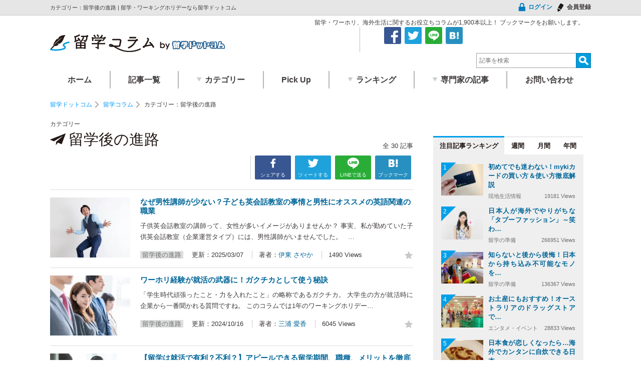

--- FILE ---
content_type: text/html; charset=UTF-8
request_url: https://www.ausbiznet.com/column/category_308
body_size: 120653
content:
<!DOCTYPE html><html lang="ja"><head><meta name="viewport" content="width=device-width, initial-scale=1,maximum-scale=2,minimum-scale=0.7"><meta charset="UTF-8"/><style media="screen">#colorbox,#cboxOverlay,#cboxWrapper{position:absolute;top:0;left:0;z-index:9999;overflow:hidden}#cboxWrapper{max-width:none}#cboxOverlay{position:fixed;width:100%;height:100%}#cboxMiddleLeft,#cboxBottomLeft{clear:left}#cboxContent{position:relative}#cboxLoadedContent{overflow:auto;-webkit-overflow-scrolling:touch}#cboxTitle{margin:0}#cboxLoadingOverlay,#cboxLoadingGraphic{position:absolute;top:0;left:0;width:100%;height:100%}#cboxPrevious,#cboxNext,#cboxClose,#cboxSlideshow{cursor:pointer}.cboxPhoto{float:left;margin:auto;border:0;display:block;max-width:none;-ms-interpolation-mode:bicubic}.cboxIframe{width:100%;height:100%;display:block;border:0}#colorbox,#cboxContent,#cboxLoadedContent{box-sizing:content-box;-moz-box-sizing:content-box;-webkit-box-sizing:content-box}#cboxOverlay{background:#fff}#colorbox{outline:0;font:12px Tahoma,Arial,sans-serif}#cboxTopLeft{width:25px;height:25px;background:url([data-uri]) no-repeat 0 0}#cboxTopCenter{height:25px;background:url([data-uri]) repeat-x 0 -50px}#cboxTopRight{width:25px;height:25px;background:url([data-uri]) no-repeat -25px 0}#cboxBottomLeft{width:25px;height:25px;background:url([data-uri]) no-repeat 0 -25px}#cboxBottomCenter{height:25px;background:url([data-uri]) repeat-x 0 -75px}#cboxBottomRight{width:25px;height:25px;background:url([data-uri]) no-repeat -25px -25px}#cboxMiddleLeft{width:25px;background:url([data-uri]) repeat-y 0 0}#cboxMiddleRight{width:25px;background:url([data-uri]) repeat-y -25px 0}#cboxContent{background:#fff;overflow:hidden}.cboxIframe{background:#fff}#cboxError{padding:50px;border:1px solid #ccc}#cboxLoadedContent{margin-bottom:20px}#cboxTitle{position:absolute;bottom:0;left:0;text-align:center;width:100%;color:#999}#cboxCurrent{position:absolute;bottom:0;left:100px;color:#999}#cboxLoadingOverlay{background:#fff url(//www.ausbiznet.com/wp/wp-content/plugins/jquery-colorbox/themes/theme9/images/loading.gif) no-repeat 5px 5px}#cboxPrevious,#cboxNext,#cboxSlideshow,#cboxClose{border:0;padding:0;margin:0;overflow:visible;width:auto;background:0 0}#cboxPrevious:active,#cboxNext:active,#cboxSlideshow:active,#cboxClose:active{outline:0}#cboxSlideshow{position:absolute;bottom:0;right:42px;color:#444}#cboxPrevious{position:absolute;bottom:0;left:0;color:#444}#cboxNext{position:absolute;bottom:0;left:63px;color:#444}#cboxClose{position:absolute;bottom:0;right:0;display:block;color:#444}.cboxIE #cboxTopLeft,.cboxIE #cboxTopCenter,.cboxIE #cboxTopRight,.cboxIE #cboxBottomLeft,.cboxIE #cboxBottomCenter,.cboxIE #cboxBottomRight,.cboxIE #cboxMiddleLeft,.cboxIE #cboxMiddleRight{filter:progid:DXImageTransform.Microsoft.gradient(startColorstr=#00FFFFFF,endColorstr=#00FFFFFF)}
/*!
 * Bootstrap v4.5.3 (https://getbootstrap.com/)
 * Copyright 2011-2020 The Bootstrap Authors
 * Copyright 2011-2020 Twitter, Inc.
 * Licensed under MIT (https://github.com/twbs/bootstrap/blob/main/LICENSE)
 */:root{--blue:#007bff;--indigo:#6610f2;--purple:#6f42c1;--pink:#e83e8c;--red:#dc3545;--orange:#fd7e14;--yellow:#ffc107;--green:#28a745;--teal:#20c997;--cyan:#17a2b8;--white:#fff;--gray:#6c757d;--gray-dark:#343a40;--primary:#007bff;--secondary:#6c757d;--success:#28a745;--info:#17a2b8;--warning:#ffc107;--danger:#dc3545;--light:#f8f9fa;--dark:#343a40;--breakpoint-xs:0;--breakpoint-sm:576px;--breakpoint-md:768px;--breakpoint-lg:992px;--breakpoint-xl:1200px;--font-family-sans-serif:-apple-system,BlinkMacSystemFont,"Segoe UI",Roboto,"Helvetica Neue",Arial,"Noto Sans",sans-serif,"Apple Color Emoji","Segoe UI Emoji","Segoe UI Symbol","Noto Color Emoji";--font-family-monospace:SFMono-Regular,Menlo,Monaco,Consolas,"Liberation Mono","Courier New",monospace}*,::after,::before{box-sizing:border-box}html{font-family:sans-serif;line-height:1.15;-webkit-text-size-adjust:100%;-webkit-tap-highlight-color:transparent}article,aside,figcaption,figure,footer,header,hgroup,main,nav,section{display:block}body{margin:0;font-family:-apple-system,BlinkMacSystemFont,"Segoe UI",Roboto,"Helvetica Neue",Arial,"Noto Sans",sans-serif,"Apple Color Emoji","Segoe UI Emoji","Segoe UI Symbol","Noto Color Emoji";font-size:1rem;font-weight:400;line-height:1.5;color:#212529;text-align:left;background-color:#fff}[tabindex="-1"]:focus:not(:focus-visible){outline:0!important}hr{box-sizing:content-box;height:0;overflow:visible}h1,h2,h3,h4,h5,h6{margin-top:0;margin-bottom:.5rem}p{margin-top:0;margin-bottom:1rem}abbr[data-original-title],abbr[title]{text-decoration:underline;-webkit-text-decoration:underline dotted;text-decoration:underline dotted;cursor:help;border-bottom:0;-webkit-text-decoration-skip-ink:none;text-decoration-skip-ink:none}address{margin-bottom:1rem;font-style:normal;line-height:inherit}dl,ol,ul{margin-top:0;margin-bottom:1rem}ol ol,ol ul,ul ol,ul ul{margin-bottom:0}dt{font-weight:700}dd{margin-bottom:.5rem;margin-left:0}blockquote{margin:0 0 1rem}b,strong{font-weight:bolder}small{font-size:80%}sub,sup{position:relative;font-size:75%;line-height:0;vertical-align:baseline}sub{bottom:-.25em}sup{top:-.5em}a{color:#007bff;text-decoration:none;background-color:transparent}a:hover{color:#0056b3;text-decoration:underline}a:not([href]):not([class]){color:inherit;text-decoration:none}a:not([href]):not([class]):hover{color:inherit;text-decoration:none}code,kbd,pre,samp{font-family:SFMono-Regular,Menlo,Monaco,Consolas,"Liberation Mono","Courier New",monospace;font-size:1em}pre{margin-top:0;margin-bottom:1rem;overflow:auto;-ms-overflow-style:scrollbar}figure{margin:0 0 1rem}img{vertical-align:middle;border-style:none}svg{overflow:hidden;vertical-align:middle}table{border-collapse:collapse}caption{padding-top:.75rem;padding-bottom:.75rem;color:#6c757d;text-align:left;caption-side:bottom}th{text-align:inherit;text-align:-webkit-match-parent}label{display:inline-block;margin-bottom:.5rem}button{border-radius:0}button:focus{outline:1px dotted;outline:5px auto -webkit-focus-ring-color}button,input,optgroup,select,textarea{margin:0;font-family:inherit;font-size:inherit;line-height:inherit}button,input{overflow:visible}button,select{text-transform:none}[role=button]{cursor:pointer}select{word-wrap:normal}[type=button],[type=reset],[type=submit],button{-webkit-appearance:button}[type=button]:not(:disabled),[type=reset]:not(:disabled),[type=submit]:not(:disabled),button:not(:disabled){cursor:pointer}[type=button]::-moz-focus-inner,[type=reset]::-moz-focus-inner,[type=submit]::-moz-focus-inner,button::-moz-focus-inner{padding:0;border-style:none}input[type=checkbox],input[type=radio]{box-sizing:border-box;padding:0}textarea{overflow:auto;resize:vertical}fieldset{min-width:0;padding:0;margin:0;border:0}legend{display:block;width:100%;max-width:100%;padding:0;margin-bottom:.5rem;font-size:1.5rem;line-height:inherit;color:inherit;white-space:normal}progress{vertical-align:baseline}[type=number]::-webkit-inner-spin-button,[type=number]::-webkit-outer-spin-button{height:auto}[type=search]{outline-offset:-2px;-webkit-appearance:none}[type=search]::-webkit-search-decoration{-webkit-appearance:none}::-webkit-file-upload-button{font:inherit;-webkit-appearance:button}output{display:inline-block}summary{display:list-item;cursor:pointer}template{display:none}[hidden]{display:none!important}.h1,.h2,.h3,.h4,.h5,.h6,h1,h2,h3,h4,h5,h6{margin-bottom:.5rem;font-weight:500;line-height:1.2}.h1,h1{font-size:2.5rem}.h2,h2{font-size:2rem}.h3,h3{font-size:1.75rem}.h4,h4{font-size:1.5rem}.h5,h5{font-size:1.25rem}.h6,h6{font-size:1rem}.lead{font-size:1.25rem;font-weight:300}.display-1{font-size:6rem;font-weight:300;line-height:1.2}.display-2{font-size:5.5rem;font-weight:300;line-height:1.2}.display-3{font-size:4.5rem;font-weight:300;line-height:1.2}.display-4{font-size:3.5rem;font-weight:300;line-height:1.2}hr{margin-top:1rem;margin-bottom:1rem;border:0;border-top:1px solid rgba(0,0,0,.1)}.small,small{font-size:80%;font-weight:400}.mark,mark{padding:.2em;background-color:#fcf8e3}.list-unstyled{padding-left:0;list-style:none}.list-inline{padding-left:0;list-style:none}.list-inline-item{display:inline-block}.list-inline-item:not(:last-child){margin-right:.5rem}.initialism{font-size:90%;text-transform:uppercase}.blockquote{margin-bottom:1rem;font-size:1.25rem}.blockquote-footer{display:block;font-size:80%;color:#6c757d}.blockquote-footer::before{content:"\2014\00A0"}.img-fluid{max-width:100%;height:auto}.img-thumbnail{padding:.25rem;background-color:#fff;border:1px solid #dee2e6;border-radius:.25rem;max-width:100%;height:auto}.figure{display:inline-block}.figure-img{margin-bottom:.5rem;line-height:1}.figure-caption{font-size:90%;color:#6c757d}code{font-size:87.5%;color:#e83e8c;word-wrap:break-word}a>code{color:inherit}kbd{padding:.2rem .4rem;font-size:87.5%;color:#fff;background-color:#212529;border-radius:.2rem}kbd kbd{padding:0;font-size:100%;font-weight:700}pre{display:block;font-size:87.5%;color:#212529}pre code{font-size:inherit;color:inherit;word-break:normal}.pre-scrollable{max-height:340px;overflow-y:scroll}.container,.container-fluid,.container-lg,.container-md,.container-sm,.container-xl{width:100%;padding-right:15px;padding-left:15px;margin-right:auto;margin-left:auto}@media (min-width:576px){.container,.container-sm{max-width:540px}}@media (min-width:768px){.container,.container-md,.container-sm{max-width:720px}}@media (min-width:992px){.container,.container-lg,.container-md,.container-sm{max-width:960px}}@media (min-width:1200px){.container,.container-lg,.container-md,.container-sm,.container-xl{max-width:1140px}}.row{display:-ms-flexbox;display:flex;-ms-flex-wrap:wrap;flex-wrap:wrap;margin-right:-15px;margin-left:-15px}.no-gutters{margin-right:0;margin-left:0}.no-gutters>.col,.no-gutters>[class*=col-]{padding-right:0;padding-left:0}.col,.col-1,.col-10,.col-11,.col-12,.col-2,.col-3,.col-4,.col-5,.col-6,.col-7,.col-8,.col-9,.col-auto,.col-lg,.col-lg-1,.col-lg-10,.col-lg-11,.col-lg-12,.col-lg-2,.col-lg-3,.col-lg-4,.col-lg-5,.col-lg-6,.col-lg-7,.col-lg-8,.col-lg-9,.col-lg-auto,.col-md,.col-md-1,.col-md-10,.col-md-11,.col-md-12,.col-md-2,.col-md-3,.col-md-4,.col-md-5,.col-md-6,.col-md-7,.col-md-8,.col-md-9,.col-md-auto,.col-sm,.col-sm-1,.col-sm-10,.col-sm-11,.col-sm-12,.col-sm-2,.col-sm-3,.col-sm-4,.col-sm-5,.col-sm-6,.col-sm-7,.col-sm-8,.col-sm-9,.col-sm-auto,.col-xl,.col-xl-1,.col-xl-10,.col-xl-11,.col-xl-12,.col-xl-2,.col-xl-3,.col-xl-4,.col-xl-5,.col-xl-6,.col-xl-7,.col-xl-8,.col-xl-9,.col-xl-auto{position:relative;width:100%;padding-right:15px;padding-left:15px}.col{-ms-flex-preferred-size:0;flex-basis:0;-ms-flex-positive:1;flex-grow:1;max-width:100%}.row-cols-1>*{-ms-flex:0 0 100%;flex:0 0 100%;max-width:100%}.row-cols-2>*{-ms-flex:0 0 50%;flex:0 0 50%;max-width:50%}.row-cols-3>*{-ms-flex:0 0 33.333333%;flex:0 0 33.333333%;max-width:33.333333%}.row-cols-4>*{-ms-flex:0 0 25%;flex:0 0 25%;max-width:25%}.row-cols-5>*{-ms-flex:0 0 20%;flex:0 0 20%;max-width:20%}.row-cols-6>*{-ms-flex:0 0 16.666667%;flex:0 0 16.666667%;max-width:16.666667%}.col-auto{-ms-flex:0 0 auto;flex:0 0 auto;width:auto;max-width:100%}.col-1{-ms-flex:0 0 8.333333%;flex:0 0 8.333333%;max-width:8.333333%}.col-2{-ms-flex:0 0 16.666667%;flex:0 0 16.666667%;max-width:16.666667%}.col-3{-ms-flex:0 0 25%;flex:0 0 25%;max-width:25%}.col-4{-ms-flex:0 0 33.333333%;flex:0 0 33.333333%;max-width:33.333333%}.col-5{-ms-flex:0 0 41.666667%;flex:0 0 41.666667%;max-width:41.666667%}.col-6{-ms-flex:0 0 50%;flex:0 0 50%;max-width:50%}.col-7{-ms-flex:0 0 58.333333%;flex:0 0 58.333333%;max-width:58.333333%}.col-8{-ms-flex:0 0 66.666667%;flex:0 0 66.666667%;max-width:66.666667%}.col-9{-ms-flex:0 0 75%;flex:0 0 75%;max-width:75%}.col-10{-ms-flex:0 0 83.333333%;flex:0 0 83.333333%;max-width:83.333333%}.col-11{-ms-flex:0 0 91.666667%;flex:0 0 91.666667%;max-width:91.666667%}.col-12{-ms-flex:0 0 100%;flex:0 0 100%;max-width:100%}.order-first{-ms-flex-order:-1;order:-1}.order-last{-ms-flex-order:13;order:13}.order-0{-ms-flex-order:0;order:0}.order-1{-ms-flex-order:1;order:1}.order-2{-ms-flex-order:2;order:2}.order-3{-ms-flex-order:3;order:3}.order-4{-ms-flex-order:4;order:4}.order-5{-ms-flex-order:5;order:5}.order-6{-ms-flex-order:6;order:6}.order-7{-ms-flex-order:7;order:7}.order-8{-ms-flex-order:8;order:8}.order-9{-ms-flex-order:9;order:9}.order-10{-ms-flex-order:10;order:10}.order-11{-ms-flex-order:11;order:11}.order-12{-ms-flex-order:12;order:12}.offset-1{margin-left:8.333333%}.offset-2{margin-left:16.666667%}.offset-3{margin-left:25%}.offset-4{margin-left:33.333333%}.offset-5{margin-left:41.666667%}.offset-6{margin-left:50%}.offset-7{margin-left:58.333333%}.offset-8{margin-left:66.666667%}.offset-9{margin-left:75%}.offset-10{margin-left:83.333333%}.offset-11{margin-left:91.666667%}@media (min-width:576px){.col-sm{-ms-flex-preferred-size:0;flex-basis:0;-ms-flex-positive:1;flex-grow:1;max-width:100%}.row-cols-sm-1>*{-ms-flex:0 0 100%;flex:0 0 100%;max-width:100%}.row-cols-sm-2>*{-ms-flex:0 0 50%;flex:0 0 50%;max-width:50%}.row-cols-sm-3>*{-ms-flex:0 0 33.333333%;flex:0 0 33.333333%;max-width:33.333333%}.row-cols-sm-4>*{-ms-flex:0 0 25%;flex:0 0 25%;max-width:25%}.row-cols-sm-5>*{-ms-flex:0 0 20%;flex:0 0 20%;max-width:20%}.row-cols-sm-6>*{-ms-flex:0 0 16.666667%;flex:0 0 16.666667%;max-width:16.666667%}.col-sm-auto{-ms-flex:0 0 auto;flex:0 0 auto;width:auto;max-width:100%}.col-sm-1{-ms-flex:0 0 8.333333%;flex:0 0 8.333333%;max-width:8.333333%}.col-sm-2{-ms-flex:0 0 16.666667%;flex:0 0 16.666667%;max-width:16.666667%}.col-sm-3{-ms-flex:0 0 25%;flex:0 0 25%;max-width:25%}.col-sm-4{-ms-flex:0 0 33.333333%;flex:0 0 33.333333%;max-width:33.333333%}.col-sm-5{-ms-flex:0 0 41.666667%;flex:0 0 41.666667%;max-width:41.666667%}.col-sm-6{-ms-flex:0 0 50%;flex:0 0 50%;max-width:50%}.col-sm-7{-ms-flex:0 0 58.333333%;flex:0 0 58.333333%;max-width:58.333333%}.col-sm-8{-ms-flex:0 0 66.666667%;flex:0 0 66.666667%;max-width:66.666667%}.col-sm-9{-ms-flex:0 0 75%;flex:0 0 75%;max-width:75%}.col-sm-10{-ms-flex:0 0 83.333333%;flex:0 0 83.333333%;max-width:83.333333%}.col-sm-11{-ms-flex:0 0 91.666667%;flex:0 0 91.666667%;max-width:91.666667%}.col-sm-12{-ms-flex:0 0 100%;flex:0 0 100%;max-width:100%}.order-sm-first{-ms-flex-order:-1;order:-1}.order-sm-last{-ms-flex-order:13;order:13}.order-sm-0{-ms-flex-order:0;order:0}.order-sm-1{-ms-flex-order:1;order:1}.order-sm-2{-ms-flex-order:2;order:2}.order-sm-3{-ms-flex-order:3;order:3}.order-sm-4{-ms-flex-order:4;order:4}.order-sm-5{-ms-flex-order:5;order:5}.order-sm-6{-ms-flex-order:6;order:6}.order-sm-7{-ms-flex-order:7;order:7}.order-sm-8{-ms-flex-order:8;order:8}.order-sm-9{-ms-flex-order:9;order:9}.order-sm-10{-ms-flex-order:10;order:10}.order-sm-11{-ms-flex-order:11;order:11}.order-sm-12{-ms-flex-order:12;order:12}.offset-sm-0{margin-left:0}.offset-sm-1{margin-left:8.333333%}.offset-sm-2{margin-left:16.666667%}.offset-sm-3{margin-left:25%}.offset-sm-4{margin-left:33.333333%}.offset-sm-5{margin-left:41.666667%}.offset-sm-6{margin-left:50%}.offset-sm-7{margin-left:58.333333%}.offset-sm-8{margin-left:66.666667%}.offset-sm-9{margin-left:75%}.offset-sm-10{margin-left:83.333333%}.offset-sm-11{margin-left:91.666667%}}@media (min-width:768px){.col-md{-ms-flex-preferred-size:0;flex-basis:0;-ms-flex-positive:1;flex-grow:1;max-width:100%}.row-cols-md-1>*{-ms-flex:0 0 100%;flex:0 0 100%;max-width:100%}.row-cols-md-2>*{-ms-flex:0 0 50%;flex:0 0 50%;max-width:50%}.row-cols-md-3>*{-ms-flex:0 0 33.333333%;flex:0 0 33.333333%;max-width:33.333333%}.row-cols-md-4>*{-ms-flex:0 0 25%;flex:0 0 25%;max-width:25%}.row-cols-md-5>*{-ms-flex:0 0 20%;flex:0 0 20%;max-width:20%}.row-cols-md-6>*{-ms-flex:0 0 16.666667%;flex:0 0 16.666667%;max-width:16.666667%}.col-md-auto{-ms-flex:0 0 auto;flex:0 0 auto;width:auto;max-width:100%}.col-md-1{-ms-flex:0 0 8.333333%;flex:0 0 8.333333%;max-width:8.333333%}.col-md-2{-ms-flex:0 0 16.666667%;flex:0 0 16.666667%;max-width:16.666667%}.col-md-3{-ms-flex:0 0 25%;flex:0 0 25%;max-width:25%}.col-md-4{-ms-flex:0 0 33.333333%;flex:0 0 33.333333%;max-width:33.333333%}.col-md-5{-ms-flex:0 0 41.666667%;flex:0 0 41.666667%;max-width:41.666667%}.col-md-6{-ms-flex:0 0 50%;flex:0 0 50%;max-width:50%}.col-md-7{-ms-flex:0 0 58.333333%;flex:0 0 58.333333%;max-width:58.333333%}.col-md-8{-ms-flex:0 0 66.666667%;flex:0 0 66.666667%;max-width:66.666667%}.col-md-9{-ms-flex:0 0 75%;flex:0 0 75%;max-width:75%}.col-md-10{-ms-flex:0 0 83.333333%;flex:0 0 83.333333%;max-width:83.333333%}.col-md-11{-ms-flex:0 0 91.666667%;flex:0 0 91.666667%;max-width:91.666667%}.col-md-12{-ms-flex:0 0 100%;flex:0 0 100%;max-width:100%}.order-md-first{-ms-flex-order:-1;order:-1}.order-md-last{-ms-flex-order:13;order:13}.order-md-0{-ms-flex-order:0;order:0}.order-md-1{-ms-flex-order:1;order:1}.order-md-2{-ms-flex-order:2;order:2}.order-md-3{-ms-flex-order:3;order:3}.order-md-4{-ms-flex-order:4;order:4}.order-md-5{-ms-flex-order:5;order:5}.order-md-6{-ms-flex-order:6;order:6}.order-md-7{-ms-flex-order:7;order:7}.order-md-8{-ms-flex-order:8;order:8}.order-md-9{-ms-flex-order:9;order:9}.order-md-10{-ms-flex-order:10;order:10}.order-md-11{-ms-flex-order:11;order:11}.order-md-12{-ms-flex-order:12;order:12}.offset-md-0{margin-left:0}.offset-md-1{margin-left:8.333333%}.offset-md-2{margin-left:16.666667%}.offset-md-3{margin-left:25%}.offset-md-4{margin-left:33.333333%}.offset-md-5{margin-left:41.666667%}.offset-md-6{margin-left:50%}.offset-md-7{margin-left:58.333333%}.offset-md-8{margin-left:66.666667%}.offset-md-9{margin-left:75%}.offset-md-10{margin-left:83.333333%}.offset-md-11{margin-left:91.666667%}}@media (min-width:992px){.col-lg{-ms-flex-preferred-size:0;flex-basis:0;-ms-flex-positive:1;flex-grow:1;max-width:100%}.row-cols-lg-1>*{-ms-flex:0 0 100%;flex:0 0 100%;max-width:100%}.row-cols-lg-2>*{-ms-flex:0 0 50%;flex:0 0 50%;max-width:50%}.row-cols-lg-3>*{-ms-flex:0 0 33.333333%;flex:0 0 33.333333%;max-width:33.333333%}.row-cols-lg-4>*{-ms-flex:0 0 25%;flex:0 0 25%;max-width:25%}.row-cols-lg-5>*{-ms-flex:0 0 20%;flex:0 0 20%;max-width:20%}.row-cols-lg-6>*{-ms-flex:0 0 16.666667%;flex:0 0 16.666667%;max-width:16.666667%}.col-lg-auto{-ms-flex:0 0 auto;flex:0 0 auto;width:auto;max-width:100%}.col-lg-1{-ms-flex:0 0 8.333333%;flex:0 0 8.333333%;max-width:8.333333%}.col-lg-2{-ms-flex:0 0 16.666667%;flex:0 0 16.666667%;max-width:16.666667%}.col-lg-3{-ms-flex:0 0 25%;flex:0 0 25%;max-width:25%}.col-lg-4{-ms-flex:0 0 33.333333%;flex:0 0 33.333333%;max-width:33.333333%}.col-lg-5{-ms-flex:0 0 41.666667%;flex:0 0 41.666667%;max-width:41.666667%}.col-lg-6{-ms-flex:0 0 50%;flex:0 0 50%;max-width:50%}.col-lg-7{-ms-flex:0 0 58.333333%;flex:0 0 58.333333%;max-width:58.333333%}.col-lg-8{-ms-flex:0 0 66.666667%;flex:0 0 66.666667%;max-width:66.666667%}.col-lg-9{-ms-flex:0 0 75%;flex:0 0 75%;max-width:75%}.col-lg-10{-ms-flex:0 0 83.333333%;flex:0 0 83.333333%;max-width:83.333333%}.col-lg-11{-ms-flex:0 0 91.666667%;flex:0 0 91.666667%;max-width:91.666667%}.col-lg-12{-ms-flex:0 0 100%;flex:0 0 100%;max-width:100%}.order-lg-first{-ms-flex-order:-1;order:-1}.order-lg-last{-ms-flex-order:13;order:13}.order-lg-0{-ms-flex-order:0;order:0}.order-lg-1{-ms-flex-order:1;order:1}.order-lg-2{-ms-flex-order:2;order:2}.order-lg-3{-ms-flex-order:3;order:3}.order-lg-4{-ms-flex-order:4;order:4}.order-lg-5{-ms-flex-order:5;order:5}.order-lg-6{-ms-flex-order:6;order:6}.order-lg-7{-ms-flex-order:7;order:7}.order-lg-8{-ms-flex-order:8;order:8}.order-lg-9{-ms-flex-order:9;order:9}.order-lg-10{-ms-flex-order:10;order:10}.order-lg-11{-ms-flex-order:11;order:11}.order-lg-12{-ms-flex-order:12;order:12}.offset-lg-0{margin-left:0}.offset-lg-1{margin-left:8.333333%}.offset-lg-2{margin-left:16.666667%}.offset-lg-3{margin-left:25%}.offset-lg-4{margin-left:33.333333%}.offset-lg-5{margin-left:41.666667%}.offset-lg-6{margin-left:50%}.offset-lg-7{margin-left:58.333333%}.offset-lg-8{margin-left:66.666667%}.offset-lg-9{margin-left:75%}.offset-lg-10{margin-left:83.333333%}.offset-lg-11{margin-left:91.666667%}}@media (min-width:1200px){.col-xl{-ms-flex-preferred-size:0;flex-basis:0;-ms-flex-positive:1;flex-grow:1;max-width:100%}.row-cols-xl-1>*{-ms-flex:0 0 100%;flex:0 0 100%;max-width:100%}.row-cols-xl-2>*{-ms-flex:0 0 50%;flex:0 0 50%;max-width:50%}.row-cols-xl-3>*{-ms-flex:0 0 33.333333%;flex:0 0 33.333333%;max-width:33.333333%}.row-cols-xl-4>*{-ms-flex:0 0 25%;flex:0 0 25%;max-width:25%}.row-cols-xl-5>*{-ms-flex:0 0 20%;flex:0 0 20%;max-width:20%}.row-cols-xl-6>*{-ms-flex:0 0 16.666667%;flex:0 0 16.666667%;max-width:16.666667%}.col-xl-auto{-ms-flex:0 0 auto;flex:0 0 auto;width:auto;max-width:100%}.col-xl-1{-ms-flex:0 0 8.333333%;flex:0 0 8.333333%;max-width:8.333333%}.col-xl-2{-ms-flex:0 0 16.666667%;flex:0 0 16.666667%;max-width:16.666667%}.col-xl-3{-ms-flex:0 0 25%;flex:0 0 25%;max-width:25%}.col-xl-4{-ms-flex:0 0 33.333333%;flex:0 0 33.333333%;max-width:33.333333%}.col-xl-5{-ms-flex:0 0 41.666667%;flex:0 0 41.666667%;max-width:41.666667%}.col-xl-6{-ms-flex:0 0 50%;flex:0 0 50%;max-width:50%}.col-xl-7{-ms-flex:0 0 58.333333%;flex:0 0 58.333333%;max-width:58.333333%}.col-xl-8{-ms-flex:0 0 66.666667%;flex:0 0 66.666667%;max-width:66.666667%}.col-xl-9{-ms-flex:0 0 75%;flex:0 0 75%;max-width:75%}.col-xl-10{-ms-flex:0 0 83.333333%;flex:0 0 83.333333%;max-width:83.333333%}.col-xl-11{-ms-flex:0 0 91.666667%;flex:0 0 91.666667%;max-width:91.666667%}.col-xl-12{-ms-flex:0 0 100%;flex:0 0 100%;max-width:100%}.order-xl-first{-ms-flex-order:-1;order:-1}.order-xl-last{-ms-flex-order:13;order:13}.order-xl-0{-ms-flex-order:0;order:0}.order-xl-1{-ms-flex-order:1;order:1}.order-xl-2{-ms-flex-order:2;order:2}.order-xl-3{-ms-flex-order:3;order:3}.order-xl-4{-ms-flex-order:4;order:4}.order-xl-5{-ms-flex-order:5;order:5}.order-xl-6{-ms-flex-order:6;order:6}.order-xl-7{-ms-flex-order:7;order:7}.order-xl-8{-ms-flex-order:8;order:8}.order-xl-9{-ms-flex-order:9;order:9}.order-xl-10{-ms-flex-order:10;order:10}.order-xl-11{-ms-flex-order:11;order:11}.order-xl-12{-ms-flex-order:12;order:12}.offset-xl-0{margin-left:0}.offset-xl-1{margin-left:8.333333%}.offset-xl-2{margin-left:16.666667%}.offset-xl-3{margin-left:25%}.offset-xl-4{margin-left:33.333333%}.offset-xl-5{margin-left:41.666667%}.offset-xl-6{margin-left:50%}.offset-xl-7{margin-left:58.333333%}.offset-xl-8{margin-left:66.666667%}.offset-xl-9{margin-left:75%}.offset-xl-10{margin-left:83.333333%}.offset-xl-11{margin-left:91.666667%}}.table{width:100%;margin-bottom:1rem;color:#212529}.table td,.table th{padding:.75rem;vertical-align:top;border-top:1px solid #dee2e6}.table thead th{vertical-align:bottom;border-bottom:2px solid #dee2e6}.table tbody+tbody{border-top:2px solid #dee2e6}.table-sm td,.table-sm th{padding:.3rem}.table-bordered{border:1px solid #dee2e6}.table-bordered td,.table-bordered th{border:1px solid #dee2e6}.table-bordered thead td,.table-bordered thead th{border-bottom-width:2px}.table-borderless tbody+tbody,.table-borderless td,.table-borderless th,.table-borderless thead th{border:0}.table-striped tbody tr:nth-of-type(odd){background-color:rgba(0,0,0,.05)}.table-hover tbody tr:hover{color:#212529;background-color:rgba(0,0,0,.075)}.table-primary,.table-primary>td,.table-primary>th{background-color:#b8daff}.table-primary tbody+tbody,.table-primary td,.table-primary th,.table-primary thead th{border-color:#7abaff}.table-hover .table-primary:hover{background-color:#9fcdff}.table-hover .table-primary:hover>td,.table-hover .table-primary:hover>th{background-color:#9fcdff}.table-secondary,.table-secondary>td,.table-secondary>th{background-color:#d6d8db}.table-secondary tbody+tbody,.table-secondary td,.table-secondary th,.table-secondary thead th{border-color:#b3b7bb}.table-hover .table-secondary:hover{background-color:#c8cbcf}.table-hover .table-secondary:hover>td,.table-hover .table-secondary:hover>th{background-color:#c8cbcf}.table-success,.table-success>td,.table-success>th{background-color:#c3e6cb}.table-success tbody+tbody,.table-success td,.table-success th,.table-success thead th{border-color:#8fd19e}.table-hover .table-success:hover{background-color:#b1dfbb}.table-hover .table-success:hover>td,.table-hover .table-success:hover>th{background-color:#b1dfbb}.table-info,.table-info>td,.table-info>th{background-color:#bee5eb}.table-info tbody+tbody,.table-info td,.table-info th,.table-info thead th{border-color:#86cfda}.table-hover .table-info:hover{background-color:#abdde5}.table-hover .table-info:hover>td,.table-hover .table-info:hover>th{background-color:#abdde5}.table-warning,.table-warning>td,.table-warning>th{background-color:#ffeeba}.table-warning tbody+tbody,.table-warning td,.table-warning th,.table-warning thead th{border-color:#ffdf7e}.table-hover .table-warning:hover{background-color:#ffe8a1}.table-hover .table-warning:hover>td,.table-hover .table-warning:hover>th{background-color:#ffe8a1}.table-danger,.table-danger>td,.table-danger>th{background-color:#f5c6cb}.table-danger tbody+tbody,.table-danger td,.table-danger th,.table-danger thead th{border-color:#ed969e}.table-hover .table-danger:hover{background-color:#f1b0b7}.table-hover .table-danger:hover>td,.table-hover .table-danger:hover>th{background-color:#f1b0b7}.table-light,.table-light>td,.table-light>th{background-color:#fdfdfe}.table-light tbody+tbody,.table-light td,.table-light th,.table-light thead th{border-color:#fbfcfc}.table-hover .table-light:hover{background-color:#ececf6}.table-hover .table-light:hover>td,.table-hover .table-light:hover>th{background-color:#ececf6}.table-dark,.table-dark>td,.table-dark>th{background-color:#c6c8ca}.table-dark tbody+tbody,.table-dark td,.table-dark th,.table-dark thead th{border-color:#95999c}.table-hover .table-dark:hover{background-color:#b9bbbe}.table-hover .table-dark:hover>td,.table-hover .table-dark:hover>th{background-color:#b9bbbe}.table-active,.table-active>td,.table-active>th{background-color:rgba(0,0,0,.075)}.table-hover .table-active:hover{background-color:rgba(0,0,0,.075)}.table-hover .table-active:hover>td,.table-hover .table-active:hover>th{background-color:rgba(0,0,0,.075)}.table .thead-dark th{color:#fff;background-color:#343a40;border-color:#454d55}.table .thead-light th{color:#495057;background-color:#e9ecef;border-color:#dee2e6}.table-dark{color:#fff;background-color:#343a40}.table-dark td,.table-dark th,.table-dark thead th{border-color:#454d55}.table-dark.table-bordered{border:0}.table-dark.table-striped tbody tr:nth-of-type(odd){background-color:rgba(255,255,255,.05)}.table-dark.table-hover tbody tr:hover{color:#fff;background-color:rgba(255,255,255,.075)}@media (max-width:575.98px){.table-responsive-sm{display:block;width:100%;overflow-x:auto;-webkit-overflow-scrolling:touch}.table-responsive-sm>.table-bordered{border:0}}@media (max-width:767.98px){.table-responsive-md{display:block;width:100%;overflow-x:auto;-webkit-overflow-scrolling:touch}.table-responsive-md>.table-bordered{border:0}}@media (max-width:991.98px){.table-responsive-lg{display:block;width:100%;overflow-x:auto;-webkit-overflow-scrolling:touch}.table-responsive-lg>.table-bordered{border:0}}@media (max-width:1199.98px){.table-responsive-xl{display:block;width:100%;overflow-x:auto;-webkit-overflow-scrolling:touch}.table-responsive-xl>.table-bordered{border:0}}.table-responsive{display:block;width:100%;overflow-x:auto;-webkit-overflow-scrolling:touch}.table-responsive>.table-bordered{border:0}.form-control{display:block;width:100%;height:calc(1.5em + .75rem + 2px);padding:.375rem .75rem;font-size:1rem;font-weight:400;line-height:1.5;color:#495057;background-color:#fff;background-clip:padding-box;border:1px solid #ced4da;border-radius:.25rem;transition:border-color .15s ease-in-out,box-shadow .15s ease-in-out}@media (prefers-reduced-motion:reduce){.form-control{transition:none}}.form-control::-ms-expand{background-color:transparent;border:0}.form-control:-moz-focusring{color:transparent;text-shadow:0 0 0 #495057}.form-control:focus{color:#495057;background-color:#fff;border-color:#80bdff;outline:0;box-shadow:0 0 0 .2rem rgba(0,123,255,.25)}.form-control::-webkit-input-placeholder{color:#6c757d;opacity:1}.form-control::-moz-placeholder{color:#6c757d;opacity:1}.form-control:-ms-input-placeholder{color:#6c757d;opacity:1}.form-control::-ms-input-placeholder{color:#6c757d;opacity:1}.form-control::placeholder{color:#6c757d;opacity:1}.form-control:disabled,.form-control[readonly]{background-color:#e9ecef;opacity:1}input[type=date].form-control,input[type=datetime-local].form-control,input[type=month].form-control,input[type=time].form-control{-webkit-appearance:none;-moz-appearance:none;appearance:none}select.form-control:focus::-ms-value{color:#495057;background-color:#fff}.form-control-file,.form-control-range{display:block;width:100%}.col-form-label{padding-top:calc(.375rem + 1px);padding-bottom:calc(.375rem + 1px);margin-bottom:0;font-size:inherit;line-height:1.5}.col-form-label-lg{padding-top:calc(.5rem + 1px);padding-bottom:calc(.5rem + 1px);font-size:1.25rem;line-height:1.5}.col-form-label-sm{padding-top:calc(.25rem + 1px);padding-bottom:calc(.25rem + 1px);font-size:.875rem;line-height:1.5}.form-control-plaintext{display:block;width:100%;padding:.375rem 0;margin-bottom:0;font-size:1rem;line-height:1.5;color:#212529;background-color:transparent;border:solid transparent;border-width:1px 0}.form-control-plaintext.form-control-lg,.form-control-plaintext.form-control-sm{padding-right:0;padding-left:0}.form-control-sm{height:calc(1.5em + .5rem + 2px);padding:.25rem .5rem;font-size:.875rem;line-height:1.5;border-radius:.2rem}.form-control-lg{height:calc(1.5em + 1rem + 2px);padding:.5rem 1rem;font-size:1.25rem;line-height:1.5;border-radius:.3rem}select.form-control[multiple],select.form-control[size]{height:auto}textarea.form-control{height:auto}.form-group{margin-bottom:1rem}.form-text{display:block;margin-top:.25rem}.form-row{display:-ms-flexbox;display:flex;-ms-flex-wrap:wrap;flex-wrap:wrap;margin-right:-5px;margin-left:-5px}.form-row>.col,.form-row>[class*=col-]{padding-right:5px;padding-left:5px}.form-check{position:relative;display:block;padding-left:1.25rem}.form-check-input{position:absolute;margin-top:.3rem;margin-left:-1.25rem}.form-check-input:disabled~.form-check-label,.form-check-input[disabled]~.form-check-label{color:#6c757d}.form-check-label{margin-bottom:0}.form-check-inline{display:-ms-inline-flexbox;display:inline-flex;-ms-flex-align:center;align-items:center;padding-left:0;margin-right:.75rem}.form-check-inline .form-check-input{position:static;margin-top:0;margin-right:.3125rem;margin-left:0}.valid-feedback{display:none;width:100%;margin-top:.25rem;font-size:80%;color:#28a745}.valid-tooltip{position:absolute;top:100%;left:0;z-index:5;display:none;max-width:100%;padding:.25rem .5rem;margin-top:.1rem;font-size:.875rem;line-height:1.5;color:#fff;background-color:rgba(40,167,69,.9);border-radius:.25rem}.is-valid~.valid-feedback,.is-valid~.valid-tooltip,.was-validated :valid~.valid-feedback,.was-validated :valid~.valid-tooltip{display:block}.form-control.is-valid,.was-validated .form-control:valid{border-color:#28a745;padding-right:calc(1.5em + .75rem);background-image:url("data:image/svg+xml,%3csvg xmlns='http://www.w3.org/2000/svg' width='8' height='8' viewBox='0 0 8 8'%3e%3cpath fill='%2328a745' d='M2.3 6.73L.6 4.53c-.4-1.04.46-1.4 1.1-.8l1.1 1.4 3.4-3.8c.6-.63 1.6-.27 1.2.7l-4 4.6c-.43.5-.8.4-1.1.1z'/%3e%3c/svg%3e");background-repeat:no-repeat;background-position:right calc(.375em + .1875rem) center;background-size:calc(.75em + .375rem) calc(.75em + .375rem)}.form-control.is-valid:focus,.was-validated .form-control:valid:focus{border-color:#28a745;box-shadow:0 0 0 .2rem rgba(40,167,69,.25)}.was-validated textarea.form-control:valid,textarea.form-control.is-valid{padding-right:calc(1.5em + .75rem);background-position:top calc(.375em + .1875rem) right calc(.375em + .1875rem)}.custom-select.is-valid,.was-validated .custom-select:valid{border-color:#28a745;padding-right:calc(.75em + 2.3125rem);background:url("data:image/svg+xml,%3csvg xmlns='http://www.w3.org/2000/svg' width='4' height='5' viewBox='0 0 4 5'%3e%3cpath fill='%23343a40' d='M2 0L0 2h4zm0 5L0 3h4z'/%3e%3c/svg%3e") no-repeat right .75rem center/8px 10px,url("data:image/svg+xml,%3csvg xmlns='http://www.w3.org/2000/svg' width='8' height='8' viewBox='0 0 8 8'%3e%3cpath fill='%2328a745' d='M2.3 6.73L.6 4.53c-.4-1.04.46-1.4 1.1-.8l1.1 1.4 3.4-3.8c.6-.63 1.6-.27 1.2.7l-4 4.6c-.43.5-.8.4-1.1.1z'/%3e%3c/svg%3e") #fff no-repeat center right 1.75rem/calc(.75em + .375rem) calc(.75em + .375rem)}.custom-select.is-valid:focus,.was-validated .custom-select:valid:focus{border-color:#28a745;box-shadow:0 0 0 .2rem rgba(40,167,69,.25)}.form-check-input.is-valid~.form-check-label,.was-validated .form-check-input:valid~.form-check-label{color:#28a745}.form-check-input.is-valid~.valid-feedback,.form-check-input.is-valid~.valid-tooltip,.was-validated .form-check-input:valid~.valid-feedback,.was-validated .form-check-input:valid~.valid-tooltip{display:block}.custom-control-input.is-valid~.custom-control-label,.was-validated .custom-control-input:valid~.custom-control-label{color:#28a745}.custom-control-input.is-valid~.custom-control-label::before,.was-validated .custom-control-input:valid~.custom-control-label::before{border-color:#28a745}.custom-control-input.is-valid:checked~.custom-control-label::before,.was-validated .custom-control-input:valid:checked~.custom-control-label::before{border-color:#34ce57;background-color:#34ce57}.custom-control-input.is-valid:focus~.custom-control-label::before,.was-validated .custom-control-input:valid:focus~.custom-control-label::before{box-shadow:0 0 0 .2rem rgba(40,167,69,.25)}.custom-control-input.is-valid:focus:not(:checked)~.custom-control-label::before,.was-validated .custom-control-input:valid:focus:not(:checked)~.custom-control-label::before{border-color:#28a745}.custom-file-input.is-valid~.custom-file-label,.was-validated .custom-file-input:valid~.custom-file-label{border-color:#28a745}.custom-file-input.is-valid:focus~.custom-file-label,.was-validated .custom-file-input:valid:focus~.custom-file-label{border-color:#28a745;box-shadow:0 0 0 .2rem rgba(40,167,69,.25)}.invalid-feedback{display:none;width:100%;margin-top:.25rem;font-size:80%;color:#dc3545}.invalid-tooltip{position:absolute;top:100%;left:0;z-index:5;display:none;max-width:100%;padding:.25rem .5rem;margin-top:.1rem;font-size:.875rem;line-height:1.5;color:#fff;background-color:rgba(220,53,69,.9);border-radius:.25rem}.is-invalid~.invalid-feedback,.is-invalid~.invalid-tooltip,.was-validated :invalid~.invalid-feedback,.was-validated :invalid~.invalid-tooltip{display:block}.form-control.is-invalid,.was-validated .form-control:invalid{border-color:#dc3545;padding-right:calc(1.5em + .75rem);background-image:url("data:image/svg+xml,%3csvg xmlns='http://www.w3.org/2000/svg' width='12' height='12' fill='none' stroke='%23dc3545' viewBox='0 0 12 12'%3e%3ccircle cx='6' cy='6' r='4.5'/%3e%3cpath stroke-linejoin='round' d='M5.8 3.6h.4L6 6.5z'/%3e%3ccircle cx='6' cy='8.2' r='.6' fill='%23dc3545' stroke='none'/%3e%3c/svg%3e");background-repeat:no-repeat;background-position:right calc(.375em + .1875rem) center;background-size:calc(.75em + .375rem) calc(.75em + .375rem)}.form-control.is-invalid:focus,.was-validated .form-control:invalid:focus{border-color:#dc3545;box-shadow:0 0 0 .2rem rgba(220,53,69,.25)}.was-validated textarea.form-control:invalid,textarea.form-control.is-invalid{padding-right:calc(1.5em + .75rem);background-position:top calc(.375em + .1875rem) right calc(.375em + .1875rem)}.custom-select.is-invalid,.was-validated .custom-select:invalid{border-color:#dc3545;padding-right:calc(.75em + 2.3125rem);background:url("data:image/svg+xml,%3csvg xmlns='http://www.w3.org/2000/svg' width='4' height='5' viewBox='0 0 4 5'%3e%3cpath fill='%23343a40' d='M2 0L0 2h4zm0 5L0 3h4z'/%3e%3c/svg%3e") no-repeat right .75rem center/8px 10px,url("data:image/svg+xml,%3csvg xmlns='http://www.w3.org/2000/svg' width='12' height='12' fill='none' stroke='%23dc3545' viewBox='0 0 12 12'%3e%3ccircle cx='6' cy='6' r='4.5'/%3e%3cpath stroke-linejoin='round' d='M5.8 3.6h.4L6 6.5z'/%3e%3ccircle cx='6' cy='8.2' r='.6' fill='%23dc3545' stroke='none'/%3e%3c/svg%3e") #fff no-repeat center right 1.75rem/calc(.75em + .375rem) calc(.75em + .375rem)}.custom-select.is-invalid:focus,.was-validated .custom-select:invalid:focus{border-color:#dc3545;box-shadow:0 0 0 .2rem rgba(220,53,69,.25)}.form-check-input.is-invalid~.form-check-label,.was-validated .form-check-input:invalid~.form-check-label{color:#dc3545}.form-check-input.is-invalid~.invalid-feedback,.form-check-input.is-invalid~.invalid-tooltip,.was-validated .form-check-input:invalid~.invalid-feedback,.was-validated .form-check-input:invalid~.invalid-tooltip{display:block}.custom-control-input.is-invalid~.custom-control-label,.was-validated .custom-control-input:invalid~.custom-control-label{color:#dc3545}.custom-control-input.is-invalid~.custom-control-label::before,.was-validated .custom-control-input:invalid~.custom-control-label::before{border-color:#dc3545}.custom-control-input.is-invalid:checked~.custom-control-label::before,.was-validated .custom-control-input:invalid:checked~.custom-control-label::before{border-color:#e4606d;background-color:#e4606d}.custom-control-input.is-invalid:focus~.custom-control-label::before,.was-validated .custom-control-input:invalid:focus~.custom-control-label::before{box-shadow:0 0 0 .2rem rgba(220,53,69,.25)}.custom-control-input.is-invalid:focus:not(:checked)~.custom-control-label::before,.was-validated .custom-control-input:invalid:focus:not(:checked)~.custom-control-label::before{border-color:#dc3545}.custom-file-input.is-invalid~.custom-file-label,.was-validated .custom-file-input:invalid~.custom-file-label{border-color:#dc3545}.custom-file-input.is-invalid:focus~.custom-file-label,.was-validated .custom-file-input:invalid:focus~.custom-file-label{border-color:#dc3545;box-shadow:0 0 0 .2rem rgba(220,53,69,.25)}.form-inline{display:-ms-flexbox;display:flex;-ms-flex-flow:row wrap;flex-flow:row wrap;-ms-flex-align:center;align-items:center}.form-inline .form-check{width:100%}@media (min-width:576px){.form-inline label{display:-ms-flexbox;display:flex;-ms-flex-align:center;align-items:center;-ms-flex-pack:center;justify-content:center;margin-bottom:0}.form-inline .form-group{display:-ms-flexbox;display:flex;-ms-flex:0 0 auto;flex:0 0 auto;-ms-flex-flow:row wrap;flex-flow:row wrap;-ms-flex-align:center;align-items:center;margin-bottom:0}.form-inline .form-control{display:inline-block;width:auto;vertical-align:middle}.form-inline .form-control-plaintext{display:inline-block}.form-inline .custom-select,.form-inline .input-group{width:auto}.form-inline .form-check{display:-ms-flexbox;display:flex;-ms-flex-align:center;align-items:center;-ms-flex-pack:center;justify-content:center;width:auto;padding-left:0}.form-inline .form-check-input{position:relative;-ms-flex-negative:0;flex-shrink:0;margin-top:0;margin-right:.25rem;margin-left:0}.form-inline .custom-control{-ms-flex-align:center;align-items:center;-ms-flex-pack:center;justify-content:center}.form-inline .custom-control-label{margin-bottom:0}}.btn{display:inline-block;font-weight:400;color:#212529;text-align:center;vertical-align:middle;-webkit-user-select:none;-moz-user-select:none;-ms-user-select:none;user-select:none;background-color:transparent;border:1px solid transparent;padding:.375rem .75rem;font-size:1rem;line-height:1.5;border-radius:.25rem;transition:color .15s ease-in-out,background-color .15s ease-in-out,border-color .15s ease-in-out,box-shadow .15s ease-in-out}@media (prefers-reduced-motion:reduce){.btn{transition:none}}.btn:hover{color:#212529;text-decoration:none}.btn.focus,.btn:focus{outline:0;box-shadow:0 0 0 .2rem rgba(0,123,255,.25)}.btn.disabled,.btn:disabled{opacity:.65}.btn:not(:disabled):not(.disabled){cursor:pointer}a.btn.disabled,fieldset:disabled a.btn{pointer-events:none}.btn-primary{color:#fff;background-color:#007bff;border-color:#007bff}.btn-primary:hover{color:#fff;background-color:#0069d9;border-color:#0062cc}.btn-primary.focus,.btn-primary:focus{color:#fff;background-color:#0069d9;border-color:#0062cc;box-shadow:0 0 0 .2rem rgba(38,143,255,.5)}.btn-primary.disabled,.btn-primary:disabled{color:#fff;background-color:#007bff;border-color:#007bff}.btn-primary:not(:disabled):not(.disabled).active,.btn-primary:not(:disabled):not(.disabled):active,.show>.btn-primary.dropdown-toggle{color:#fff;background-color:#0062cc;border-color:#005cbf}.btn-primary:not(:disabled):not(.disabled).active:focus,.btn-primary:not(:disabled):not(.disabled):active:focus,.show>.btn-primary.dropdown-toggle:focus{box-shadow:0 0 0 .2rem rgba(38,143,255,.5)}.btn-secondary{color:#fff;background-color:#6c757d;border-color:#6c757d}.btn-secondary:hover{color:#fff;background-color:#5a6268;border-color:#545b62}.btn-secondary.focus,.btn-secondary:focus{color:#fff;background-color:#5a6268;border-color:#545b62;box-shadow:0 0 0 .2rem rgba(130,138,145,.5)}.btn-secondary.disabled,.btn-secondary:disabled{color:#fff;background-color:#6c757d;border-color:#6c757d}.btn-secondary:not(:disabled):not(.disabled).active,.btn-secondary:not(:disabled):not(.disabled):active,.show>.btn-secondary.dropdown-toggle{color:#fff;background-color:#545b62;border-color:#4e555b}.btn-secondary:not(:disabled):not(.disabled).active:focus,.btn-secondary:not(:disabled):not(.disabled):active:focus,.show>.btn-secondary.dropdown-toggle:focus{box-shadow:0 0 0 .2rem rgba(130,138,145,.5)}.btn-success{color:#fff;background-color:#28a745;border-color:#28a745}.btn-success:hover{color:#fff;background-color:#218838;border-color:#1e7e34}.btn-success.focus,.btn-success:focus{color:#fff;background-color:#218838;border-color:#1e7e34;box-shadow:0 0 0 .2rem rgba(72,180,97,.5)}.btn-success.disabled,.btn-success:disabled{color:#fff;background-color:#28a745;border-color:#28a745}.btn-success:not(:disabled):not(.disabled).active,.btn-success:not(:disabled):not(.disabled):active,.show>.btn-success.dropdown-toggle{color:#fff;background-color:#1e7e34;border-color:#1c7430}.btn-success:not(:disabled):not(.disabled).active:focus,.btn-success:not(:disabled):not(.disabled):active:focus,.show>.btn-success.dropdown-toggle:focus{box-shadow:0 0 0 .2rem rgba(72,180,97,.5)}.btn-info{color:#fff;background-color:#17a2b8;border-color:#17a2b8}.btn-info:hover{color:#fff;background-color:#138496;border-color:#117a8b}.btn-info.focus,.btn-info:focus{color:#fff;background-color:#138496;border-color:#117a8b;box-shadow:0 0 0 .2rem rgba(58,176,195,.5)}.btn-info.disabled,.btn-info:disabled{color:#fff;background-color:#17a2b8;border-color:#17a2b8}.btn-info:not(:disabled):not(.disabled).active,.btn-info:not(:disabled):not(.disabled):active,.show>.btn-info.dropdown-toggle{color:#fff;background-color:#117a8b;border-color:#10707f}.btn-info:not(:disabled):not(.disabled).active:focus,.btn-info:not(:disabled):not(.disabled):active:focus,.show>.btn-info.dropdown-toggle:focus{box-shadow:0 0 0 .2rem rgba(58,176,195,.5)}.btn-warning{color:#212529;background-color:#ffc107;border-color:#ffc107}.btn-warning:hover{color:#212529;background-color:#e0a800;border-color:#d39e00}.btn-warning.focus,.btn-warning:focus{color:#212529;background-color:#e0a800;border-color:#d39e00;box-shadow:0 0 0 .2rem rgba(222,170,12,.5)}.btn-warning.disabled,.btn-warning:disabled{color:#212529;background-color:#ffc107;border-color:#ffc107}.btn-warning:not(:disabled):not(.disabled).active,.btn-warning:not(:disabled):not(.disabled):active,.show>.btn-warning.dropdown-toggle{color:#212529;background-color:#d39e00;border-color:#c69500}.btn-warning:not(:disabled):not(.disabled).active:focus,.btn-warning:not(:disabled):not(.disabled):active:focus,.show>.btn-warning.dropdown-toggle:focus{box-shadow:0 0 0 .2rem rgba(222,170,12,.5)}.btn-danger{color:#fff;background-color:#dc3545;border-color:#dc3545}.btn-danger:hover{color:#fff;background-color:#c82333;border-color:#bd2130}.btn-danger.focus,.btn-danger:focus{color:#fff;background-color:#c82333;border-color:#bd2130;box-shadow:0 0 0 .2rem rgba(225,83,97,.5)}.btn-danger.disabled,.btn-danger:disabled{color:#fff;background-color:#dc3545;border-color:#dc3545}.btn-danger:not(:disabled):not(.disabled).active,.btn-danger:not(:disabled):not(.disabled):active,.show>.btn-danger.dropdown-toggle{color:#fff;background-color:#bd2130;border-color:#b21f2d}.btn-danger:not(:disabled):not(.disabled).active:focus,.btn-danger:not(:disabled):not(.disabled):active:focus,.show>.btn-danger.dropdown-toggle:focus{box-shadow:0 0 0 .2rem rgba(225,83,97,.5)}.btn-light{color:#212529;background-color:#f8f9fa;border-color:#f8f9fa}.btn-light:hover{color:#212529;background-color:#e2e6ea;border-color:#dae0e5}.btn-light.focus,.btn-light:focus{color:#212529;background-color:#e2e6ea;border-color:#dae0e5;box-shadow:0 0 0 .2rem rgba(216,217,219,.5)}.btn-light.disabled,.btn-light:disabled{color:#212529;background-color:#f8f9fa;border-color:#f8f9fa}.btn-light:not(:disabled):not(.disabled).active,.btn-light:not(:disabled):not(.disabled):active,.show>.btn-light.dropdown-toggle{color:#212529;background-color:#dae0e5;border-color:#d3d9df}.btn-light:not(:disabled):not(.disabled).active:focus,.btn-light:not(:disabled):not(.disabled):active:focus,.show>.btn-light.dropdown-toggle:focus{box-shadow:0 0 0 .2rem rgba(216,217,219,.5)}.btn-dark{color:#fff;background-color:#343a40;border-color:#343a40}.btn-dark:hover{color:#fff;background-color:#23272b;border-color:#1d2124}.btn-dark.focus,.btn-dark:focus{color:#fff;background-color:#23272b;border-color:#1d2124;box-shadow:0 0 0 .2rem rgba(82,88,93,.5)}.btn-dark.disabled,.btn-dark:disabled{color:#fff;background-color:#343a40;border-color:#343a40}.btn-dark:not(:disabled):not(.disabled).active,.btn-dark:not(:disabled):not(.disabled):active,.show>.btn-dark.dropdown-toggle{color:#fff;background-color:#1d2124;border-color:#171a1d}.btn-dark:not(:disabled):not(.disabled).active:focus,.btn-dark:not(:disabled):not(.disabled):active:focus,.show>.btn-dark.dropdown-toggle:focus{box-shadow:0 0 0 .2rem rgba(82,88,93,.5)}.btn-outline-primary{color:#007bff;border-color:#007bff}.btn-outline-primary:hover{color:#fff;background-color:#007bff;border-color:#007bff}.btn-outline-primary.focus,.btn-outline-primary:focus{box-shadow:0 0 0 .2rem rgba(0,123,255,.5)}.btn-outline-primary.disabled,.btn-outline-primary:disabled{color:#007bff;background-color:transparent}.btn-outline-primary:not(:disabled):not(.disabled).active,.btn-outline-primary:not(:disabled):not(.disabled):active,.show>.btn-outline-primary.dropdown-toggle{color:#fff;background-color:#007bff;border-color:#007bff}.btn-outline-primary:not(:disabled):not(.disabled).active:focus,.btn-outline-primary:not(:disabled):not(.disabled):active:focus,.show>.btn-outline-primary.dropdown-toggle:focus{box-shadow:0 0 0 .2rem rgba(0,123,255,.5)}.btn-outline-secondary{color:#6c757d;border-color:#6c757d}.btn-outline-secondary:hover{color:#fff;background-color:#6c757d;border-color:#6c757d}.btn-outline-secondary.focus,.btn-outline-secondary:focus{box-shadow:0 0 0 .2rem rgba(108,117,125,.5)}.btn-outline-secondary.disabled,.btn-outline-secondary:disabled{color:#6c757d;background-color:transparent}.btn-outline-secondary:not(:disabled):not(.disabled).active,.btn-outline-secondary:not(:disabled):not(.disabled):active,.show>.btn-outline-secondary.dropdown-toggle{color:#fff;background-color:#6c757d;border-color:#6c757d}.btn-outline-secondary:not(:disabled):not(.disabled).active:focus,.btn-outline-secondary:not(:disabled):not(.disabled):active:focus,.show>.btn-outline-secondary.dropdown-toggle:focus{box-shadow:0 0 0 .2rem rgba(108,117,125,.5)}.btn-outline-success{color:#28a745;border-color:#28a745}.btn-outline-success:hover{color:#fff;background-color:#28a745;border-color:#28a745}.btn-outline-success.focus,.btn-outline-success:focus{box-shadow:0 0 0 .2rem rgba(40,167,69,.5)}.btn-outline-success.disabled,.btn-outline-success:disabled{color:#28a745;background-color:transparent}.btn-outline-success:not(:disabled):not(.disabled).active,.btn-outline-success:not(:disabled):not(.disabled):active,.show>.btn-outline-success.dropdown-toggle{color:#fff;background-color:#28a745;border-color:#28a745}.btn-outline-success:not(:disabled):not(.disabled).active:focus,.btn-outline-success:not(:disabled):not(.disabled):active:focus,.show>.btn-outline-success.dropdown-toggle:focus{box-shadow:0 0 0 .2rem rgba(40,167,69,.5)}.btn-outline-info{color:#17a2b8;border-color:#17a2b8}.btn-outline-info:hover{color:#fff;background-color:#17a2b8;border-color:#17a2b8}.btn-outline-info.focus,.btn-outline-info:focus{box-shadow:0 0 0 .2rem rgba(23,162,184,.5)}.btn-outline-info.disabled,.btn-outline-info:disabled{color:#17a2b8;background-color:transparent}.btn-outline-info:not(:disabled):not(.disabled).active,.btn-outline-info:not(:disabled):not(.disabled):active,.show>.btn-outline-info.dropdown-toggle{color:#fff;background-color:#17a2b8;border-color:#17a2b8}.btn-outline-info:not(:disabled):not(.disabled).active:focus,.btn-outline-info:not(:disabled):not(.disabled):active:focus,.show>.btn-outline-info.dropdown-toggle:focus{box-shadow:0 0 0 .2rem rgba(23,162,184,.5)}.btn-outline-warning{color:#ffc107;border-color:#ffc107}.btn-outline-warning:hover{color:#212529;background-color:#ffc107;border-color:#ffc107}.btn-outline-warning.focus,.btn-outline-warning:focus{box-shadow:0 0 0 .2rem rgba(255,193,7,.5)}.btn-outline-warning.disabled,.btn-outline-warning:disabled{color:#ffc107;background-color:transparent}.btn-outline-warning:not(:disabled):not(.disabled).active,.btn-outline-warning:not(:disabled):not(.disabled):active,.show>.btn-outline-warning.dropdown-toggle{color:#212529;background-color:#ffc107;border-color:#ffc107}.btn-outline-warning:not(:disabled):not(.disabled).active:focus,.btn-outline-warning:not(:disabled):not(.disabled):active:focus,.show>.btn-outline-warning.dropdown-toggle:focus{box-shadow:0 0 0 .2rem rgba(255,193,7,.5)}.btn-outline-danger{color:#dc3545;border-color:#dc3545}.btn-outline-danger:hover{color:#fff;background-color:#dc3545;border-color:#dc3545}.btn-outline-danger.focus,.btn-outline-danger:focus{box-shadow:0 0 0 .2rem rgba(220,53,69,.5)}.btn-outline-danger.disabled,.btn-outline-danger:disabled{color:#dc3545;background-color:transparent}.btn-outline-danger:not(:disabled):not(.disabled).active,.btn-outline-danger:not(:disabled):not(.disabled):active,.show>.btn-outline-danger.dropdown-toggle{color:#fff;background-color:#dc3545;border-color:#dc3545}.btn-outline-danger:not(:disabled):not(.disabled).active:focus,.btn-outline-danger:not(:disabled):not(.disabled):active:focus,.show>.btn-outline-danger.dropdown-toggle:focus{box-shadow:0 0 0 .2rem rgba(220,53,69,.5)}.btn-outline-light{color:#f8f9fa;border-color:#f8f9fa}.btn-outline-light:hover{color:#212529;background-color:#f8f9fa;border-color:#f8f9fa}.btn-outline-light.focus,.btn-outline-light:focus{box-shadow:0 0 0 .2rem rgba(248,249,250,.5)}.btn-outline-light.disabled,.btn-outline-light:disabled{color:#f8f9fa;background-color:transparent}.btn-outline-light:not(:disabled):not(.disabled).active,.btn-outline-light:not(:disabled):not(.disabled):active,.show>.btn-outline-light.dropdown-toggle{color:#212529;background-color:#f8f9fa;border-color:#f8f9fa}.btn-outline-light:not(:disabled):not(.disabled).active:focus,.btn-outline-light:not(:disabled):not(.disabled):active:focus,.show>.btn-outline-light.dropdown-toggle:focus{box-shadow:0 0 0 .2rem rgba(248,249,250,.5)}.btn-outline-dark{color:#343a40;border-color:#343a40}.btn-outline-dark:hover{color:#fff;background-color:#343a40;border-color:#343a40}.btn-outline-dark.focus,.btn-outline-dark:focus{box-shadow:0 0 0 .2rem rgba(52,58,64,.5)}.btn-outline-dark.disabled,.btn-outline-dark:disabled{color:#343a40;background-color:transparent}.btn-outline-dark:not(:disabled):not(.disabled).active,.btn-outline-dark:not(:disabled):not(.disabled):active,.show>.btn-outline-dark.dropdown-toggle{color:#fff;background-color:#343a40;border-color:#343a40}.btn-outline-dark:not(:disabled):not(.disabled).active:focus,.btn-outline-dark:not(:disabled):not(.disabled):active:focus,.show>.btn-outline-dark.dropdown-toggle:focus{box-shadow:0 0 0 .2rem rgba(52,58,64,.5)}.btn-link{font-weight:400;color:#007bff;text-decoration:none}.btn-link:hover{color:#0056b3;text-decoration:underline}.btn-link.focus,.btn-link:focus{text-decoration:underline}.btn-link.disabled,.btn-link:disabled{color:#6c757d;pointer-events:none}.btn-group-lg>.btn,.btn-lg{padding:.5rem 1rem;font-size:1.25rem;line-height:1.5;border-radius:.3rem}.btn-group-sm>.btn,.btn-sm{padding:.25rem .5rem;font-size:.875rem;line-height:1.5;border-radius:.2rem}.btn-block{display:block;width:100%}.btn-block+.btn-block{margin-top:.5rem}input[type=button].btn-block,input[type=reset].btn-block,input[type=submit].btn-block{width:100%}.fade{transition:opacity .15s linear}@media (prefers-reduced-motion:reduce){.fade{transition:none}}.fade:not(.show){opacity:0}.collapse:not(.show){display:none}.collapsing{position:relative;height:0;overflow:hidden;transition:height .35s ease}@media (prefers-reduced-motion:reduce){.collapsing{transition:none}}.dropdown,.dropleft,.dropright,.dropup{position:relative}.dropdown-toggle{white-space:nowrap}.dropdown-toggle::after{display:inline-block;margin-left:.255em;vertical-align:.255em;content:"";border-top:.3em solid;border-right:.3em solid transparent;border-bottom:0;border-left:.3em solid transparent}.dropdown-toggle:empty::after{margin-left:0}.dropdown-menu{position:absolute;top:100%;left:0;z-index:1000;display:none;float:left;min-width:10rem;padding:.5rem 0;margin:.125rem 0 0;font-size:1rem;color:#212529;text-align:left;list-style:none;background-color:#fff;background-clip:padding-box;border:1px solid rgba(0,0,0,.15);border-radius:.25rem}.dropdown-menu-left{right:auto;left:0}.dropdown-menu-right{right:0;left:auto}@media (min-width:576px){.dropdown-menu-sm-left{right:auto;left:0}.dropdown-menu-sm-right{right:0;left:auto}}@media (min-width:768px){.dropdown-menu-md-left{right:auto;left:0}.dropdown-menu-md-right{right:0;left:auto}}@media (min-width:992px){.dropdown-menu-lg-left{right:auto;left:0}.dropdown-menu-lg-right{right:0;left:auto}}@media (min-width:1200px){.dropdown-menu-xl-left{right:auto;left:0}.dropdown-menu-xl-right{right:0;left:auto}}.dropup .dropdown-menu{top:auto;bottom:100%;margin-top:0;margin-bottom:.125rem}.dropup .dropdown-toggle::after{display:inline-block;margin-left:.255em;vertical-align:.255em;content:"";border-top:0;border-right:.3em solid transparent;border-bottom:.3em solid;border-left:.3em solid transparent}.dropup .dropdown-toggle:empty::after{margin-left:0}.dropright .dropdown-menu{top:0;right:auto;left:100%;margin-top:0;margin-left:.125rem}.dropright .dropdown-toggle::after{display:inline-block;margin-left:.255em;vertical-align:.255em;content:"";border-top:.3em solid transparent;border-right:0;border-bottom:.3em solid transparent;border-left:.3em solid}.dropright .dropdown-toggle:empty::after{margin-left:0}.dropright .dropdown-toggle::after{vertical-align:0}.dropleft .dropdown-menu{top:0;right:100%;left:auto;margin-top:0;margin-right:.125rem}.dropleft .dropdown-toggle::after{display:inline-block;margin-left:.255em;vertical-align:.255em;content:""}.dropleft .dropdown-toggle::after{display:none}.dropleft .dropdown-toggle::before{display:inline-block;margin-right:.255em;vertical-align:.255em;content:"";border-top:.3em solid transparent;border-right:.3em solid;border-bottom:.3em solid transparent}.dropleft .dropdown-toggle:empty::after{margin-left:0}.dropleft .dropdown-toggle::before{vertical-align:0}.dropdown-menu[x-placement^=bottom],.dropdown-menu[x-placement^=left],.dropdown-menu[x-placement^=right],.dropdown-menu[x-placement^=top]{right:auto;bottom:auto}.dropdown-divider{height:0;margin:.5rem 0;overflow:hidden;border-top:1px solid #e9ecef}.dropdown-item{display:block;width:100%;padding:.25rem 1.5rem;clear:both;font-weight:400;color:#212529;text-align:inherit;white-space:nowrap;background-color:transparent;border:0}.dropdown-item:focus,.dropdown-item:hover{color:#16181b;text-decoration:none;background-color:#f8f9fa}.dropdown-item.active,.dropdown-item:active{color:#fff;text-decoration:none;background-color:#007bff}.dropdown-item.disabled,.dropdown-item:disabled{color:#6c757d;pointer-events:none;background-color:transparent}.dropdown-menu.show{display:block}.dropdown-header{display:block;padding:.5rem 1.5rem;margin-bottom:0;font-size:.875rem;color:#6c757d;white-space:nowrap}.dropdown-item-text{display:block;padding:.25rem 1.5rem;color:#212529}.btn-group,.btn-group-vertical{position:relative;display:-ms-inline-flexbox;display:inline-flex;vertical-align:middle}.btn-group-vertical>.btn,.btn-group>.btn{position:relative;-ms-flex:1 1 auto;flex:1 1 auto}.btn-group-vertical>.btn:hover,.btn-group>.btn:hover{z-index:1}.btn-group-vertical>.btn.active,.btn-group-vertical>.btn:active,.btn-group-vertical>.btn:focus,.btn-group>.btn.active,.btn-group>.btn:active,.btn-group>.btn:focus{z-index:1}.btn-toolbar{display:-ms-flexbox;display:flex;-ms-flex-wrap:wrap;flex-wrap:wrap;-ms-flex-pack:start;justify-content:flex-start}.btn-toolbar .input-group{width:auto}.btn-group>.btn-group:not(:first-child),.btn-group>.btn:not(:first-child){margin-left:-1px}.btn-group>.btn-group:not(:last-child)>.btn,.btn-group>.btn:not(:last-child):not(.dropdown-toggle){border-top-right-radius:0;border-bottom-right-radius:0}.btn-group>.btn-group:not(:first-child)>.btn,.btn-group>.btn:not(:first-child){border-top-left-radius:0;border-bottom-left-radius:0}.dropdown-toggle-split{padding-right:.5625rem;padding-left:.5625rem}.dropdown-toggle-split::after,.dropright .dropdown-toggle-split::after,.dropup .dropdown-toggle-split::after{margin-left:0}.dropleft .dropdown-toggle-split::before{margin-right:0}.btn-group-sm>.btn+.dropdown-toggle-split,.btn-sm+.dropdown-toggle-split{padding-right:.375rem;padding-left:.375rem}.btn-group-lg>.btn+.dropdown-toggle-split,.btn-lg+.dropdown-toggle-split{padding-right:.75rem;padding-left:.75rem}.btn-group-vertical{-ms-flex-direction:column;flex-direction:column;-ms-flex-align:start;align-items:flex-start;-ms-flex-pack:center;justify-content:center}.btn-group-vertical>.btn,.btn-group-vertical>.btn-group{width:100%}.btn-group-vertical>.btn-group:not(:first-child),.btn-group-vertical>.btn:not(:first-child){margin-top:-1px}.btn-group-vertical>.btn-group:not(:last-child)>.btn,.btn-group-vertical>.btn:not(:last-child):not(.dropdown-toggle){border-bottom-right-radius:0;border-bottom-left-radius:0}.btn-group-vertical>.btn-group:not(:first-child)>.btn,.btn-group-vertical>.btn:not(:first-child){border-top-left-radius:0;border-top-right-radius:0}.btn-group-toggle>.btn,.btn-group-toggle>.btn-group>.btn{margin-bottom:0}.btn-group-toggle>.btn input[type=checkbox],.btn-group-toggle>.btn input[type=radio],.btn-group-toggle>.btn-group>.btn input[type=checkbox],.btn-group-toggle>.btn-group>.btn input[type=radio]{position:absolute;clip:rect(0,0,0,0);pointer-events:none}.input-group{position:relative;display:-ms-flexbox;display:flex;-ms-flex-wrap:wrap;flex-wrap:wrap;-ms-flex-align:stretch;align-items:stretch;width:100%}.input-group>.custom-file,.input-group>.custom-select,.input-group>.form-control,.input-group>.form-control-plaintext{position:relative;-ms-flex:1 1 auto;flex:1 1 auto;width:1%;min-width:0;margin-bottom:0}.input-group>.custom-file+.custom-file,.input-group>.custom-file+.custom-select,.input-group>.custom-file+.form-control,.input-group>.custom-select+.custom-file,.input-group>.custom-select+.custom-select,.input-group>.custom-select+.form-control,.input-group>.form-control+.custom-file,.input-group>.form-control+.custom-select,.input-group>.form-control+.form-control,.input-group>.form-control-plaintext+.custom-file,.input-group>.form-control-plaintext+.custom-select,.input-group>.form-control-plaintext+.form-control{margin-left:-1px}.input-group>.custom-file .custom-file-input:focus~.custom-file-label,.input-group>.custom-select:focus,.input-group>.form-control:focus{z-index:3}.input-group>.custom-file .custom-file-input:focus{z-index:4}.input-group>.custom-select:not(:last-child),.input-group>.form-control:not(:last-child){border-top-right-radius:0;border-bottom-right-radius:0}.input-group>.custom-select:not(:first-child),.input-group>.form-control:not(:first-child){border-top-left-radius:0;border-bottom-left-radius:0}.input-group>.custom-file{display:-ms-flexbox;display:flex;-ms-flex-align:center;align-items:center}.input-group>.custom-file:not(:last-child) .custom-file-label,.input-group>.custom-file:not(:last-child) .custom-file-label::after{border-top-right-radius:0;border-bottom-right-radius:0}.input-group>.custom-file:not(:first-child) .custom-file-label{border-top-left-radius:0;border-bottom-left-radius:0}.input-group-append,.input-group-prepend{display:-ms-flexbox;display:flex}.input-group-append .btn,.input-group-prepend .btn{position:relative;z-index:2}.input-group-append .btn:focus,.input-group-prepend .btn:focus{z-index:3}.input-group-append .btn+.btn,.input-group-append .btn+.input-group-text,.input-group-append .input-group-text+.btn,.input-group-append .input-group-text+.input-group-text,.input-group-prepend .btn+.btn,.input-group-prepend .btn+.input-group-text,.input-group-prepend .input-group-text+.btn,.input-group-prepend .input-group-text+.input-group-text{margin-left:-1px}.input-group-prepend{margin-right:-1px}.input-group-append{margin-left:-1px}.input-group-text{display:-ms-flexbox;display:flex;-ms-flex-align:center;align-items:center;padding:.375rem .75rem;margin-bottom:0;font-size:1rem;font-weight:400;line-height:1.5;color:#495057;text-align:center;white-space:nowrap;background-color:#e9ecef;border:1px solid #ced4da;border-radius:.25rem}.input-group-text input[type=checkbox],.input-group-text input[type=radio]{margin-top:0}.input-group-lg>.custom-select,.input-group-lg>.form-control:not(textarea){height:calc(1.5em + 1rem + 2px)}.input-group-lg>.custom-select,.input-group-lg>.form-control,.input-group-lg>.input-group-append>.btn,.input-group-lg>.input-group-append>.input-group-text,.input-group-lg>.input-group-prepend>.btn,.input-group-lg>.input-group-prepend>.input-group-text{padding:.5rem 1rem;font-size:1.25rem;line-height:1.5;border-radius:.3rem}.input-group-sm>.custom-select,.input-group-sm>.form-control:not(textarea){height:calc(1.5em + .5rem + 2px)}.input-group-sm>.custom-select,.input-group-sm>.form-control,.input-group-sm>.input-group-append>.btn,.input-group-sm>.input-group-append>.input-group-text,.input-group-sm>.input-group-prepend>.btn,.input-group-sm>.input-group-prepend>.input-group-text{padding:.25rem .5rem;font-size:.875rem;line-height:1.5;border-radius:.2rem}.input-group-lg>.custom-select,.input-group-sm>.custom-select{padding-right:1.75rem}.input-group>.input-group-append:last-child>.btn:not(:last-child):not(.dropdown-toggle),.input-group>.input-group-append:last-child>.input-group-text:not(:last-child),.input-group>.input-group-append:not(:last-child)>.btn,.input-group>.input-group-append:not(:last-child)>.input-group-text,.input-group>.input-group-prepend>.btn,.input-group>.input-group-prepend>.input-group-text{border-top-right-radius:0;border-bottom-right-radius:0}.input-group>.input-group-append>.btn,.input-group>.input-group-append>.input-group-text,.input-group>.input-group-prepend:first-child>.btn:not(:first-child),.input-group>.input-group-prepend:first-child>.input-group-text:not(:first-child),.input-group>.input-group-prepend:not(:first-child)>.btn,.input-group>.input-group-prepend:not(:first-child)>.input-group-text{border-top-left-radius:0;border-bottom-left-radius:0}.custom-control{position:relative;z-index:1;display:block;min-height:1.5rem;padding-left:1.5rem;-webkit-print-color-adjust:exact;color-adjust:exact}.custom-control-inline{display:-ms-inline-flexbox;display:inline-flex;margin-right:1rem}.custom-control-input{position:absolute;left:0;z-index:-1;width:1rem;height:1.25rem;opacity:0}.custom-control-input:checked~.custom-control-label::before{color:#fff;border-color:#007bff;background-color:#007bff}.custom-control-input:focus~.custom-control-label::before{box-shadow:0 0 0 .2rem rgba(0,123,255,.25)}.custom-control-input:focus:not(:checked)~.custom-control-label::before{border-color:#80bdff}.custom-control-input:not(:disabled):active~.custom-control-label::before{color:#fff;background-color:#b3d7ff;border-color:#b3d7ff}.custom-control-input:disabled~.custom-control-label,.custom-control-input[disabled]~.custom-control-label{color:#6c757d}.custom-control-input:disabled~.custom-control-label::before,.custom-control-input[disabled]~.custom-control-label::before{background-color:#e9ecef}.custom-control-label{position:relative;margin-bottom:0;vertical-align:top}.custom-control-label::before{position:absolute;top:.25rem;left:-1.5rem;display:block;width:1rem;height:1rem;pointer-events:none;content:"";background-color:#fff;border:#adb5bd solid 1px}.custom-control-label::after{position:absolute;top:.25rem;left:-1.5rem;display:block;width:1rem;height:1rem;content:"";background:no-repeat 50%/50% 50%}.custom-checkbox .custom-control-label::before{border-radius:.25rem}.custom-checkbox .custom-control-input:checked~.custom-control-label::after{background-image:url("data:image/svg+xml,%3csvg xmlns='http://www.w3.org/2000/svg' width='8' height='8' viewBox='0 0 8 8'%3e%3cpath fill='%23fff' d='M6.564.75l-3.59 3.612-1.538-1.55L0 4.26l2.974 2.99L8 2.193z'/%3e%3c/svg%3e")}.custom-checkbox .custom-control-input:indeterminate~.custom-control-label::before{border-color:#007bff;background-color:#007bff}.custom-checkbox .custom-control-input:indeterminate~.custom-control-label::after{background-image:url("data:image/svg+xml,%3csvg xmlns='http://www.w3.org/2000/svg' width='4' height='4' viewBox='0 0 4 4'%3e%3cpath stroke='%23fff' d='M0 2h4'/%3e%3c/svg%3e")}.custom-checkbox .custom-control-input:disabled:checked~.custom-control-label::before{background-color:rgba(0,123,255,.5)}.custom-checkbox .custom-control-input:disabled:indeterminate~.custom-control-label::before{background-color:rgba(0,123,255,.5)}.custom-radio .custom-control-label::before{border-radius:50%}.custom-radio .custom-control-input:checked~.custom-control-label::after{background-image:url("data:image/svg+xml,%3csvg xmlns='http://www.w3.org/2000/svg' width='12' height='12' viewBox='-4 -4 8 8'%3e%3ccircle r='3' fill='%23fff'/%3e%3c/svg%3e")}.custom-radio .custom-control-input:disabled:checked~.custom-control-label::before{background-color:rgba(0,123,255,.5)}.custom-switch{padding-left:2.25rem}.custom-switch .custom-control-label::before{left:-2.25rem;width:1.75rem;pointer-events:all;border-radius:.5rem}.custom-switch .custom-control-label::after{top:calc(.25rem + 2px);left:calc(-2.25rem + 2px);width:calc(1rem - 4px);height:calc(1rem - 4px);background-color:#adb5bd;border-radius:.5rem;transition:background-color .15s ease-in-out,border-color .15s ease-in-out,box-shadow .15s ease-in-out,-webkit-transform .15s ease-in-out;transition:transform .15s ease-in-out,background-color .15s ease-in-out,border-color .15s ease-in-out,box-shadow .15s ease-in-out;transition:transform .15s ease-in-out,background-color .15s ease-in-out,border-color .15s ease-in-out,box-shadow .15s ease-in-out,-webkit-transform .15s ease-in-out}@media (prefers-reduced-motion:reduce){.custom-switch .custom-control-label::after{transition:none}}.custom-switch .custom-control-input:checked~.custom-control-label::after{background-color:#fff;-webkit-transform:translateX(.75rem);transform:translateX(.75rem)}.custom-switch .custom-control-input:disabled:checked~.custom-control-label::before{background-color:rgba(0,123,255,.5)}.custom-select{display:inline-block;width:100%;height:calc(1.5em + .75rem + 2px);padding:.375rem 1.75rem .375rem .75rem;font-size:1rem;font-weight:400;line-height:1.5;color:#495057;vertical-align:middle;background:#fff url("data:image/svg+xml,%3csvg xmlns='http://www.w3.org/2000/svg' width='4' height='5' viewBox='0 0 4 5'%3e%3cpath fill='%23343a40' d='M2 0L0 2h4zm0 5L0 3h4z'/%3e%3c/svg%3e") no-repeat right .75rem center/8px 10px;border:1px solid #ced4da;border-radius:.25rem;-webkit-appearance:none;-moz-appearance:none;appearance:none}.custom-select:focus{border-color:#80bdff;outline:0;box-shadow:0 0 0 .2rem rgba(0,123,255,.25)}.custom-select:focus::-ms-value{color:#495057;background-color:#fff}.custom-select[multiple],.custom-select[size]:not([size="1"]){height:auto;padding-right:.75rem;background-image:none}.custom-select:disabled{color:#6c757d;background-color:#e9ecef}.custom-select::-ms-expand{display:none}.custom-select:-moz-focusring{color:transparent;text-shadow:0 0 0 #495057}.custom-select-sm{height:calc(1.5em + .5rem + 2px);padding-top:.25rem;padding-bottom:.25rem;padding-left:.5rem;font-size:.875rem}.custom-select-lg{height:calc(1.5em + 1rem + 2px);padding-top:.5rem;padding-bottom:.5rem;padding-left:1rem;font-size:1.25rem}.custom-file{position:relative;display:inline-block;width:100%;height:calc(1.5em + .75rem + 2px);margin-bottom:0}.custom-file-input{position:relative;z-index:2;width:100%;height:calc(1.5em + .75rem + 2px);margin:0;opacity:0}.custom-file-input:focus~.custom-file-label{border-color:#80bdff;box-shadow:0 0 0 .2rem rgba(0,123,255,.25)}.custom-file-input:disabled~.custom-file-label,.custom-file-input[disabled]~.custom-file-label{background-color:#e9ecef}.custom-file-input:lang(en)~.custom-file-label::after{content:"Browse"}.custom-file-input~.custom-file-label[data-browse]::after{content:attr(data-browse)}.custom-file-label{position:absolute;top:0;right:0;left:0;z-index:1;height:calc(1.5em + .75rem + 2px);padding:.375rem .75rem;font-weight:400;line-height:1.5;color:#495057;background-color:#fff;border:1px solid #ced4da;border-radius:.25rem}.custom-file-label::after{position:absolute;top:0;right:0;bottom:0;z-index:3;display:block;height:calc(1.5em + .75rem);padding:.375rem .75rem;line-height:1.5;color:#495057;content:"Browse";background-color:#e9ecef;border-left:inherit;border-radius:0 .25rem .25rem 0}.custom-range{width:100%;height:1.4rem;padding:0;background-color:transparent;-webkit-appearance:none;-moz-appearance:none;appearance:none}.custom-range:focus{outline:0}.custom-range:focus::-webkit-slider-thumb{box-shadow:0 0 0 1px #fff,0 0 0 .2rem rgba(0,123,255,.25)}.custom-range:focus::-moz-range-thumb{box-shadow:0 0 0 1px #fff,0 0 0 .2rem rgba(0,123,255,.25)}.custom-range:focus::-ms-thumb{box-shadow:0 0 0 1px #fff,0 0 0 .2rem rgba(0,123,255,.25)}.custom-range::-moz-focus-outer{border:0}.custom-range::-webkit-slider-thumb{width:1rem;height:1rem;margin-top:-.25rem;background-color:#007bff;border:0;border-radius:1rem;-webkit-transition:background-color .15s ease-in-out,border-color .15s ease-in-out,box-shadow .15s ease-in-out;transition:background-color .15s ease-in-out,border-color .15s ease-in-out,box-shadow .15s ease-in-out;-webkit-appearance:none;appearance:none}@media (prefers-reduced-motion:reduce){.custom-range::-webkit-slider-thumb{-webkit-transition:none;transition:none}}.custom-range::-webkit-slider-thumb:active{background-color:#b3d7ff}.custom-range::-webkit-slider-runnable-track{width:100%;height:.5rem;color:transparent;cursor:pointer;background-color:#dee2e6;border-color:transparent;border-radius:1rem}.custom-range::-moz-range-thumb{width:1rem;height:1rem;background-color:#007bff;border:0;border-radius:1rem;-moz-transition:background-color .15s ease-in-out,border-color .15s ease-in-out,box-shadow .15s ease-in-out;transition:background-color .15s ease-in-out,border-color .15s ease-in-out,box-shadow .15s ease-in-out;-moz-appearance:none;appearance:none}@media (prefers-reduced-motion:reduce){.custom-range::-moz-range-thumb{-moz-transition:none;transition:none}}.custom-range::-moz-range-thumb:active{background-color:#b3d7ff}.custom-range::-moz-range-track{width:100%;height:.5rem;color:transparent;cursor:pointer;background-color:#dee2e6;border-color:transparent;border-radius:1rem}.custom-range::-ms-thumb{width:1rem;height:1rem;margin-top:0;margin-right:.2rem;margin-left:.2rem;background-color:#007bff;border:0;border-radius:1rem;-ms-transition:background-color .15s ease-in-out,border-color .15s ease-in-out,box-shadow .15s ease-in-out;transition:background-color .15s ease-in-out,border-color .15s ease-in-out,box-shadow .15s ease-in-out;appearance:none}@media (prefers-reduced-motion:reduce){.custom-range::-ms-thumb{-ms-transition:none;transition:none}}.custom-range::-ms-thumb:active{background-color:#b3d7ff}.custom-range::-ms-track{width:100%;height:.5rem;color:transparent;cursor:pointer;background-color:transparent;border-color:transparent;border-width:.5rem}.custom-range::-ms-fill-lower{background-color:#dee2e6;border-radius:1rem}.custom-range::-ms-fill-upper{margin-right:15px;background-color:#dee2e6;border-radius:1rem}.custom-range:disabled::-webkit-slider-thumb{background-color:#adb5bd}.custom-range:disabled::-webkit-slider-runnable-track{cursor:default}.custom-range:disabled::-moz-range-thumb{background-color:#adb5bd}.custom-range:disabled::-moz-range-track{cursor:default}.custom-range:disabled::-ms-thumb{background-color:#adb5bd}.custom-control-label::before,.custom-file-label,.custom-select{transition:background-color .15s ease-in-out,border-color .15s ease-in-out,box-shadow .15s ease-in-out}@media (prefers-reduced-motion:reduce){.custom-control-label::before,.custom-file-label,.custom-select{transition:none}}.nav{display:-ms-flexbox;display:flex;-ms-flex-wrap:wrap;flex-wrap:wrap;padding-left:0;margin-bottom:0;list-style:none}.nav-link{display:block;padding:.5rem 1rem}.nav-link:focus,.nav-link:hover{text-decoration:none}.nav-link.disabled{color:#6c757d;pointer-events:none;cursor:default}.nav-tabs{border-bottom:1px solid #dee2e6}.nav-tabs .nav-item{margin-bottom:-1px}.nav-tabs .nav-link{border:1px solid transparent;border-top-left-radius:.25rem;border-top-right-radius:.25rem}.nav-tabs .nav-link:focus,.nav-tabs .nav-link:hover{border-color:#e9ecef #e9ecef #dee2e6}.nav-tabs .nav-link.disabled{color:#6c757d;background-color:transparent;border-color:transparent}.nav-tabs .nav-item.show .nav-link,.nav-tabs .nav-link.active{color:#495057;background-color:#fff;border-color:#dee2e6 #dee2e6 #fff}.nav-tabs .dropdown-menu{margin-top:-1px;border-top-left-radius:0;border-top-right-radius:0}.nav-pills .nav-link{border-radius:.25rem}.nav-pills .nav-link.active,.nav-pills .show>.nav-link{color:#fff;background-color:#007bff}.nav-fill .nav-item,.nav-fill>.nav-link{-ms-flex:1 1 auto;flex:1 1 auto;text-align:center}.nav-justified .nav-item,.nav-justified>.nav-link{-ms-flex-preferred-size:0;flex-basis:0;-ms-flex-positive:1;flex-grow:1;text-align:center}.tab-content>.tab-pane{display:none}.tab-content>.active{display:block}.navbar{position:relative;display:-ms-flexbox;display:flex;-ms-flex-wrap:wrap;flex-wrap:wrap;-ms-flex-align:center;align-items:center;-ms-flex-pack:justify;justify-content:space-between;padding:.5rem 1rem}.navbar .container,.navbar .container-fluid,.navbar .container-lg,.navbar .container-md,.navbar .container-sm,.navbar .container-xl{display:-ms-flexbox;display:flex;-ms-flex-wrap:wrap;flex-wrap:wrap;-ms-flex-align:center;align-items:center;-ms-flex-pack:justify;justify-content:space-between}.navbar-brand{display:inline-block;padding-top:.3125rem;padding-bottom:.3125rem;margin-right:1rem;font-size:1.25rem;line-height:inherit;white-space:nowrap}.navbar-brand:focus,.navbar-brand:hover{text-decoration:none}.navbar-nav{display:-ms-flexbox;display:flex;-ms-flex-direction:column;flex-direction:column;padding-left:0;margin-bottom:0;list-style:none}.navbar-nav .nav-link{padding-right:0;padding-left:0}.navbar-nav .dropdown-menu{position:static;float:none}.navbar-text{display:inline-block;padding-top:.5rem;padding-bottom:.5rem}.navbar-collapse{-ms-flex-preferred-size:100%;flex-basis:100%;-ms-flex-positive:1;flex-grow:1;-ms-flex-align:center;align-items:center}.navbar-toggler{padding:.25rem .75rem;font-size:1.25rem;line-height:1;background-color:transparent;border:1px solid transparent;border-radius:.25rem}.navbar-toggler:focus,.navbar-toggler:hover{text-decoration:none}.navbar-toggler-icon{display:inline-block;width:1.5em;height:1.5em;vertical-align:middle;content:"";background:no-repeat center center;background-size:100% 100%}@media (max-width:575.98px){.navbar-expand-sm>.container,.navbar-expand-sm>.container-fluid,.navbar-expand-sm>.container-lg,.navbar-expand-sm>.container-md,.navbar-expand-sm>.container-sm,.navbar-expand-sm>.container-xl{padding-right:0;padding-left:0}}@media (min-width:576px){.navbar-expand-sm{-ms-flex-flow:row nowrap;flex-flow:row nowrap;-ms-flex-pack:start;justify-content:flex-start}.navbar-expand-sm .navbar-nav{-ms-flex-direction:row;flex-direction:row}.navbar-expand-sm .navbar-nav .dropdown-menu{position:absolute}.navbar-expand-sm .navbar-nav .nav-link{padding-right:.5rem;padding-left:.5rem}.navbar-expand-sm>.container,.navbar-expand-sm>.container-fluid,.navbar-expand-sm>.container-lg,.navbar-expand-sm>.container-md,.navbar-expand-sm>.container-sm,.navbar-expand-sm>.container-xl{-ms-flex-wrap:nowrap;flex-wrap:nowrap}.navbar-expand-sm .navbar-collapse{display:-ms-flexbox!important;display:flex!important;-ms-flex-preferred-size:auto;flex-basis:auto}.navbar-expand-sm .navbar-toggler{display:none}}@media (max-width:767.98px){.navbar-expand-md>.container,.navbar-expand-md>.container-fluid,.navbar-expand-md>.container-lg,.navbar-expand-md>.container-md,.navbar-expand-md>.container-sm,.navbar-expand-md>.container-xl{padding-right:0;padding-left:0}}@media (min-width:768px){.navbar-expand-md{-ms-flex-flow:row nowrap;flex-flow:row nowrap;-ms-flex-pack:start;justify-content:flex-start}.navbar-expand-md .navbar-nav{-ms-flex-direction:row;flex-direction:row}.navbar-expand-md .navbar-nav .dropdown-menu{position:absolute}.navbar-expand-md .navbar-nav .nav-link{padding-right:.5rem;padding-left:.5rem}.navbar-expand-md>.container,.navbar-expand-md>.container-fluid,.navbar-expand-md>.container-lg,.navbar-expand-md>.container-md,.navbar-expand-md>.container-sm,.navbar-expand-md>.container-xl{-ms-flex-wrap:nowrap;flex-wrap:nowrap}.navbar-expand-md .navbar-collapse{display:-ms-flexbox!important;display:flex!important;-ms-flex-preferred-size:auto;flex-basis:auto}.navbar-expand-md .navbar-toggler{display:none}}@media (max-width:991.98px){.navbar-expand-lg>.container,.navbar-expand-lg>.container-fluid,.navbar-expand-lg>.container-lg,.navbar-expand-lg>.container-md,.navbar-expand-lg>.container-sm,.navbar-expand-lg>.container-xl{padding-right:0;padding-left:0}}@media (min-width:992px){.navbar-expand-lg{-ms-flex-flow:row nowrap;flex-flow:row nowrap;-ms-flex-pack:start;justify-content:flex-start}.navbar-expand-lg .navbar-nav{-ms-flex-direction:row;flex-direction:row}.navbar-expand-lg .navbar-nav .dropdown-menu{position:absolute}.navbar-expand-lg .navbar-nav .nav-link{padding-right:.5rem;padding-left:.5rem}.navbar-expand-lg>.container,.navbar-expand-lg>.container-fluid,.navbar-expand-lg>.container-lg,.navbar-expand-lg>.container-md,.navbar-expand-lg>.container-sm,.navbar-expand-lg>.container-xl{-ms-flex-wrap:nowrap;flex-wrap:nowrap}.navbar-expand-lg .navbar-collapse{display:-ms-flexbox!important;display:flex!important;-ms-flex-preferred-size:auto;flex-basis:auto}.navbar-expand-lg .navbar-toggler{display:none}}@media (max-width:1199.98px){.navbar-expand-xl>.container,.navbar-expand-xl>.container-fluid,.navbar-expand-xl>.container-lg,.navbar-expand-xl>.container-md,.navbar-expand-xl>.container-sm,.navbar-expand-xl>.container-xl{padding-right:0;padding-left:0}}@media (min-width:1200px){.navbar-expand-xl{-ms-flex-flow:row nowrap;flex-flow:row nowrap;-ms-flex-pack:start;justify-content:flex-start}.navbar-expand-xl .navbar-nav{-ms-flex-direction:row;flex-direction:row}.navbar-expand-xl .navbar-nav .dropdown-menu{position:absolute}.navbar-expand-xl .navbar-nav .nav-link{padding-right:.5rem;padding-left:.5rem}.navbar-expand-xl>.container,.navbar-expand-xl>.container-fluid,.navbar-expand-xl>.container-lg,.navbar-expand-xl>.container-md,.navbar-expand-xl>.container-sm,.navbar-expand-xl>.container-xl{-ms-flex-wrap:nowrap;flex-wrap:nowrap}.navbar-expand-xl .navbar-collapse{display:-ms-flexbox!important;display:flex!important;-ms-flex-preferred-size:auto;flex-basis:auto}.navbar-expand-xl .navbar-toggler{display:none}}.navbar-expand{-ms-flex-flow:row nowrap;flex-flow:row nowrap;-ms-flex-pack:start;justify-content:flex-start}.navbar-expand>.container,.navbar-expand>.container-fluid,.navbar-expand>.container-lg,.navbar-expand>.container-md,.navbar-expand>.container-sm,.navbar-expand>.container-xl{padding-right:0;padding-left:0}.navbar-expand .navbar-nav{-ms-flex-direction:row;flex-direction:row}.navbar-expand .navbar-nav .dropdown-menu{position:absolute}.navbar-expand .navbar-nav .nav-link{padding-right:.5rem;padding-left:.5rem}.navbar-expand>.container,.navbar-expand>.container-fluid,.navbar-expand>.container-lg,.navbar-expand>.container-md,.navbar-expand>.container-sm,.navbar-expand>.container-xl{-ms-flex-wrap:nowrap;flex-wrap:nowrap}.navbar-expand .navbar-collapse{display:-ms-flexbox!important;display:flex!important;-ms-flex-preferred-size:auto;flex-basis:auto}.navbar-expand .navbar-toggler{display:none}.navbar-light .navbar-brand{color:rgba(0,0,0,.9)}.navbar-light .navbar-brand:focus,.navbar-light .navbar-brand:hover{color:rgba(0,0,0,.9)}.navbar-light .navbar-nav .nav-link{color:rgba(0,0,0,.5)}.navbar-light .navbar-nav .nav-link:focus,.navbar-light .navbar-nav .nav-link:hover{color:rgba(0,0,0,.7)}.navbar-light .navbar-nav .nav-link.disabled{color:rgba(0,0,0,.3)}.navbar-light .navbar-nav .active>.nav-link,.navbar-light .navbar-nav .nav-link.active,.navbar-light .navbar-nav .nav-link.show,.navbar-light .navbar-nav .show>.nav-link{color:rgba(0,0,0,.9)}.navbar-light .navbar-toggler{color:rgba(0,0,0,.5);border-color:rgba(0,0,0,.1)}.navbar-light .navbar-toggler-icon{background-image:url("data:image/svg+xml,%3csvg xmlns='http://www.w3.org/2000/svg' width='30' height='30' viewBox='0 0 30 30'%3e%3cpath stroke='rgba%280, 0, 0, 0.5%29' stroke-linecap='round' stroke-miterlimit='10' stroke-width='2' d='M4 7h22M4 15h22M4 23h22'/%3e%3c/svg%3e")}.navbar-light .navbar-text{color:rgba(0,0,0,.5)}.navbar-light .navbar-text a{color:rgba(0,0,0,.9)}.navbar-light .navbar-text a:focus,.navbar-light .navbar-text a:hover{color:rgba(0,0,0,.9)}.navbar-dark .navbar-brand{color:#fff}.navbar-dark .navbar-brand:focus,.navbar-dark .navbar-brand:hover{color:#fff}.navbar-dark .navbar-nav .nav-link{color:rgba(255,255,255,.5)}.navbar-dark .navbar-nav .nav-link:focus,.navbar-dark .navbar-nav .nav-link:hover{color:rgba(255,255,255,.75)}.navbar-dark .navbar-nav .nav-link.disabled{color:rgba(255,255,255,.25)}.navbar-dark .navbar-nav .active>.nav-link,.navbar-dark .navbar-nav .nav-link.active,.navbar-dark .navbar-nav .nav-link.show,.navbar-dark .navbar-nav .show>.nav-link{color:#fff}.navbar-dark .navbar-toggler{color:rgba(255,255,255,.5);border-color:rgba(255,255,255,.1)}.navbar-dark .navbar-toggler-icon{background-image:url("data:image/svg+xml,%3csvg xmlns='http://www.w3.org/2000/svg' width='30' height='30' viewBox='0 0 30 30'%3e%3cpath stroke='rgba%28255, 255, 255, 0.5%29' stroke-linecap='round' stroke-miterlimit='10' stroke-width='2' d='M4 7h22M4 15h22M4 23h22'/%3e%3c/svg%3e")}.navbar-dark .navbar-text{color:rgba(255,255,255,.5)}.navbar-dark .navbar-text a{color:#fff}.navbar-dark .navbar-text a:focus,.navbar-dark .navbar-text a:hover{color:#fff}.card{position:relative;display:-ms-flexbox;display:flex;-ms-flex-direction:column;flex-direction:column;min-width:0;word-wrap:break-word;background-color:#fff;background-clip:border-box;border:1px solid rgba(0,0,0,.125);border-radius:.25rem}.card>hr{margin-right:0;margin-left:0}.card>.list-group{border-top:inherit;border-bottom:inherit}.card>.list-group:first-child{border-top-width:0;border-top-left-radius:calc(.25rem - 1px);border-top-right-radius:calc(.25rem - 1px)}.card>.list-group:last-child{border-bottom-width:0;border-bottom-right-radius:calc(.25rem - 1px);border-bottom-left-radius:calc(.25rem - 1px)}.card>.card-header+.list-group,.card>.list-group+.card-footer{border-top:0}.card-body{-ms-flex:1 1 auto;flex:1 1 auto;min-height:1px;padding:1.25rem}.card-title{margin-bottom:.75rem}.card-subtitle{margin-top:-.375rem;margin-bottom:0}.card-text:last-child{margin-bottom:0}.card-link:hover{text-decoration:none}.card-link+.card-link{margin-left:1.25rem}.card-header{padding:.75rem 1.25rem;margin-bottom:0;background-color:rgba(0,0,0,.03);border-bottom:1px solid rgba(0,0,0,.125)}.card-header:first-child{border-radius:calc(.25rem - 1px) calc(.25rem - 1px) 0 0}.card-footer{padding:.75rem 1.25rem;background-color:rgba(0,0,0,.03);border-top:1px solid rgba(0,0,0,.125)}.card-footer:last-child{border-radius:0 0 calc(.25rem - 1px) calc(.25rem - 1px)}.card-header-tabs{margin-right:-.625rem;margin-bottom:-.75rem;margin-left:-.625rem;border-bottom:0}.card-header-pills{margin-right:-.625rem;margin-left:-.625rem}.card-img-overlay{position:absolute;top:0;right:0;bottom:0;left:0;padding:1.25rem;border-radius:calc(.25rem - 1px)}.card-img,.card-img-bottom,.card-img-top{-ms-flex-negative:0;flex-shrink:0;width:100%}.card-img,.card-img-top{border-top-left-radius:calc(.25rem - 1px);border-top-right-radius:calc(.25rem - 1px)}.card-img,.card-img-bottom{border-bottom-right-radius:calc(.25rem - 1px);border-bottom-left-radius:calc(.25rem - 1px)}.card-deck .card{margin-bottom:15px}@media (min-width:576px){.card-deck{display:-ms-flexbox;display:flex;-ms-flex-flow:row wrap;flex-flow:row wrap;margin-right:-15px;margin-left:-15px}.card-deck .card{-ms-flex:1 0 0%;flex:1 0 0%;margin-right:15px;margin-bottom:0;margin-left:15px}}.card-group>.card{margin-bottom:15px}@media (min-width:576px){.card-group{display:-ms-flexbox;display:flex;-ms-flex-flow:row wrap;flex-flow:row wrap}.card-group>.card{-ms-flex:1 0 0%;flex:1 0 0%;margin-bottom:0}.card-group>.card+.card{margin-left:0;border-left:0}.card-group>.card:not(:last-child){border-top-right-radius:0;border-bottom-right-radius:0}.card-group>.card:not(:last-child) .card-header,.card-group>.card:not(:last-child) .card-img-top{border-top-right-radius:0}.card-group>.card:not(:last-child) .card-footer,.card-group>.card:not(:last-child) .card-img-bottom{border-bottom-right-radius:0}.card-group>.card:not(:first-child){border-top-left-radius:0;border-bottom-left-radius:0}.card-group>.card:not(:first-child) .card-header,.card-group>.card:not(:first-child) .card-img-top{border-top-left-radius:0}.card-group>.card:not(:first-child) .card-footer,.card-group>.card:not(:first-child) .card-img-bottom{border-bottom-left-radius:0}}.card-columns .card{margin-bottom:.75rem}@media (min-width:576px){.card-columns{-webkit-column-count:3;-moz-column-count:3;column-count:3;-webkit-column-gap:1.25rem;-moz-column-gap:1.25rem;column-gap:1.25rem;orphans:1;widows:1}.card-columns .card{display:inline-block;width:100%}}.accordion{overflow-anchor:none}.accordion>.card{overflow:hidden}.accordion>.card:not(:last-of-type){border-bottom:0;border-bottom-right-radius:0;border-bottom-left-radius:0}.accordion>.card:not(:first-of-type){border-top-left-radius:0;border-top-right-radius:0}.accordion>.card>.card-header{border-radius:0;margin-bottom:-1px}.breadcrumb{display:-ms-flexbox;display:flex;-ms-flex-wrap:wrap;flex-wrap:wrap;padding:.75rem 1rem;margin-bottom:1rem;list-style:none;background-color:#e9ecef;border-radius:.25rem}.breadcrumb-item{display:-ms-flexbox;display:flex}.breadcrumb-item+.breadcrumb-item{padding-left:.5rem}.breadcrumb-item+.breadcrumb-item::before{display:inline-block;padding-right:.5rem;color:#6c757d;content:"/"}.breadcrumb-item+.breadcrumb-item:hover::before{text-decoration:underline}.breadcrumb-item+.breadcrumb-item:hover::before{text-decoration:none}.breadcrumb-item.active{color:#6c757d}.pagination{display:-ms-flexbox;display:flex;padding-left:0;list-style:none;border-radius:.25rem}.page-link{position:relative;display:block;padding:.5rem .75rem;margin-left:-1px;line-height:1.25;color:#007bff;background-color:#fff;border:1px solid #dee2e6}.page-link:hover{z-index:2;color:#0056b3;text-decoration:none;background-color:#e9ecef;border-color:#dee2e6}.page-link:focus{z-index:3;outline:0;box-shadow:0 0 0 .2rem rgba(0,123,255,.25)}.page-item:first-child .page-link{margin-left:0;border-top-left-radius:.25rem;border-bottom-left-radius:.25rem}.page-item:last-child .page-link{border-top-right-radius:.25rem;border-bottom-right-radius:.25rem}.page-item.active .page-link{z-index:3;color:#fff;background-color:#007bff;border-color:#007bff}.page-item.disabled .page-link{color:#6c757d;pointer-events:none;cursor:auto;background-color:#fff;border-color:#dee2e6}.pagination-lg .page-link{padding:.75rem 1.5rem;font-size:1.25rem;line-height:1.5}.pagination-lg .page-item:first-child .page-link{border-top-left-radius:.3rem;border-bottom-left-radius:.3rem}.pagination-lg .page-item:last-child .page-link{border-top-right-radius:.3rem;border-bottom-right-radius:.3rem}.pagination-sm .page-link{padding:.25rem .5rem;font-size:.875rem;line-height:1.5}.pagination-sm .page-item:first-child .page-link{border-top-left-radius:.2rem;border-bottom-left-radius:.2rem}.pagination-sm .page-item:last-child .page-link{border-top-right-radius:.2rem;border-bottom-right-radius:.2rem}.badge{display:inline-block;padding:.25em .4em;font-size:75%;font-weight:700;line-height:1;text-align:center;white-space:nowrap;vertical-align:baseline;border-radius:.25rem;transition:color .15s ease-in-out,background-color .15s ease-in-out,border-color .15s ease-in-out,box-shadow .15s ease-in-out}@media (prefers-reduced-motion:reduce){.badge{transition:none}}a.badge:focus,a.badge:hover{text-decoration:none}.badge:empty{display:none}.btn .badge{position:relative;top:-1px}.badge-pill{padding-right:.6em;padding-left:.6em;border-radius:10rem}.badge-primary{color:#fff;background-color:#007bff}a.badge-primary:focus,a.badge-primary:hover{color:#fff;background-color:#0062cc}a.badge-primary.focus,a.badge-primary:focus{outline:0;box-shadow:0 0 0 .2rem rgba(0,123,255,.5)}.badge-secondary{color:#fff;background-color:#6c757d}a.badge-secondary:focus,a.badge-secondary:hover{color:#fff;background-color:#545b62}a.badge-secondary.focus,a.badge-secondary:focus{outline:0;box-shadow:0 0 0 .2rem rgba(108,117,125,.5)}.badge-success{color:#fff;background-color:#28a745}a.badge-success:focus,a.badge-success:hover{color:#fff;background-color:#1e7e34}a.badge-success.focus,a.badge-success:focus{outline:0;box-shadow:0 0 0 .2rem rgba(40,167,69,.5)}.badge-info{color:#fff;background-color:#17a2b8}a.badge-info:focus,a.badge-info:hover{color:#fff;background-color:#117a8b}a.badge-info.focus,a.badge-info:focus{outline:0;box-shadow:0 0 0 .2rem rgba(23,162,184,.5)}.badge-warning{color:#212529;background-color:#ffc107}a.badge-warning:focus,a.badge-warning:hover{color:#212529;background-color:#d39e00}a.badge-warning.focus,a.badge-warning:focus{outline:0;box-shadow:0 0 0 .2rem rgba(255,193,7,.5)}.badge-danger{color:#fff;background-color:#dc3545}a.badge-danger:focus,a.badge-danger:hover{color:#fff;background-color:#bd2130}a.badge-danger.focus,a.badge-danger:focus{outline:0;box-shadow:0 0 0 .2rem rgba(220,53,69,.5)}.badge-light{color:#212529;background-color:#f8f9fa}a.badge-light:focus,a.badge-light:hover{color:#212529;background-color:#dae0e5}a.badge-light.focus,a.badge-light:focus{outline:0;box-shadow:0 0 0 .2rem rgba(248,249,250,.5)}.badge-dark{color:#fff;background-color:#343a40}a.badge-dark:focus,a.badge-dark:hover{color:#fff;background-color:#1d2124}a.badge-dark.focus,a.badge-dark:focus{outline:0;box-shadow:0 0 0 .2rem rgba(52,58,64,.5)}.jumbotron{padding:2rem 1rem;margin-bottom:2rem;background-color:#e9ecef;border-radius:.3rem}@media (min-width:576px){.jumbotron{padding:4rem 2rem}}.jumbotron-fluid{padding-right:0;padding-left:0;border-radius:0}.alert{position:relative;padding:.75rem 1.25rem;margin-bottom:1rem;border:1px solid transparent;border-radius:.25rem}.alert-heading{color:inherit}.alert-link{font-weight:700}.alert-dismissible{padding-right:4rem}.alert-dismissible .close{position:absolute;top:0;right:0;z-index:2;padding:.75rem 1.25rem;color:inherit}.alert-primary{color:#004085;background-color:#cce5ff;border-color:#b8daff}.alert-primary hr{border-top-color:#9fcdff}.alert-primary .alert-link{color:#002752}.alert-secondary{color:#383d41;background-color:#e2e3e5;border-color:#d6d8db}.alert-secondary hr{border-top-color:#c8cbcf}.alert-secondary .alert-link{color:#202326}.alert-success{color:#155724;background-color:#d4edda;border-color:#c3e6cb}.alert-success hr{border-top-color:#b1dfbb}.alert-success .alert-link{color:#0b2e13}.alert-info{color:#0c5460;background-color:#d1ecf1;border-color:#bee5eb}.alert-info hr{border-top-color:#abdde5}.alert-info .alert-link{color:#062c33}.alert-warning{color:#856404;background-color:#fff3cd;border-color:#ffeeba}.alert-warning hr{border-top-color:#ffe8a1}.alert-warning .alert-link{color:#533f03}.alert-danger{color:#721c24;background-color:#f8d7da;border-color:#f5c6cb}.alert-danger hr{border-top-color:#f1b0b7}.alert-danger .alert-link{color:#491217}.alert-light{color:#818182;background-color:#fefefe;border-color:#fdfdfe}.alert-light hr{border-top-color:#ececf6}.alert-light .alert-link{color:#686868}.alert-dark{color:#1b1e21;background-color:#d6d8d9;border-color:#c6c8ca}.alert-dark hr{border-top-color:#b9bbbe}.alert-dark .alert-link{color:#040505}@-webkit-keyframes progress-bar-stripes{from{background-position:1rem 0}to{background-position:0 0}}@keyframes progress-bar-stripes{from{background-position:1rem 0}to{background-position:0 0}}.progress{display:-ms-flexbox;display:flex;height:1rem;overflow:hidden;line-height:0;font-size:.75rem;background-color:#e9ecef;border-radius:.25rem}.progress-bar{display:-ms-flexbox;display:flex;-ms-flex-direction:column;flex-direction:column;-ms-flex-pack:center;justify-content:center;overflow:hidden;color:#fff;text-align:center;white-space:nowrap;background-color:#007bff;transition:width .6s ease}@media (prefers-reduced-motion:reduce){.progress-bar{transition:none}}.progress-bar-striped{background-image:linear-gradient(45deg,rgba(255,255,255,.15) 25%,transparent 25%,transparent 50%,rgba(255,255,255,.15) 50%,rgba(255,255,255,.15) 75%,transparent 75%,transparent);background-size:1rem 1rem}.progress-bar-animated{-webkit-animation:progress-bar-stripes 1s linear infinite;animation:progress-bar-stripes 1s linear infinite}@media (prefers-reduced-motion:reduce){.progress-bar-animated{-webkit-animation:none;animation:none}}.media{display:-ms-flexbox;display:flex;-ms-flex-align:start;align-items:flex-start}.media-body{-ms-flex:1;flex:1}.list-group{display:-ms-flexbox;display:flex;-ms-flex-direction:column;flex-direction:column;padding-left:0;margin-bottom:0;border-radius:.25rem}.list-group-item-action{width:100%;color:#495057;text-align:inherit}.list-group-item-action:focus,.list-group-item-action:hover{z-index:1;color:#495057;text-decoration:none;background-color:#f8f9fa}.list-group-item-action:active{color:#212529;background-color:#e9ecef}.list-group-item{position:relative;display:block;padding:.75rem 1.25rem;background-color:#fff;border:1px solid rgba(0,0,0,.125)}.list-group-item:first-child{border-top-left-radius:inherit;border-top-right-radius:inherit}.list-group-item:last-child{border-bottom-right-radius:inherit;border-bottom-left-radius:inherit}.list-group-item.disabled,.list-group-item:disabled{color:#6c757d;pointer-events:none;background-color:#fff}.list-group-item.active{z-index:2;color:#fff;background-color:#007bff;border-color:#007bff}.list-group-item+.list-group-item{border-top-width:0}.list-group-item+.list-group-item.active{margin-top:-1px;border-top-width:1px}.list-group-horizontal{-ms-flex-direction:row;flex-direction:row}.list-group-horizontal>.list-group-item:first-child{border-bottom-left-radius:.25rem;border-top-right-radius:0}.list-group-horizontal>.list-group-item:last-child{border-top-right-radius:.25rem;border-bottom-left-radius:0}.list-group-horizontal>.list-group-item.active{margin-top:0}.list-group-horizontal>.list-group-item+.list-group-item{border-top-width:1px;border-left-width:0}.list-group-horizontal>.list-group-item+.list-group-item.active{margin-left:-1px;border-left-width:1px}@media (min-width:576px){.list-group-horizontal-sm{-ms-flex-direction:row;flex-direction:row}.list-group-horizontal-sm>.list-group-item:first-child{border-bottom-left-radius:.25rem;border-top-right-radius:0}.list-group-horizontal-sm>.list-group-item:last-child{border-top-right-radius:.25rem;border-bottom-left-radius:0}.list-group-horizontal-sm>.list-group-item.active{margin-top:0}.list-group-horizontal-sm>.list-group-item+.list-group-item{border-top-width:1px;border-left-width:0}.list-group-horizontal-sm>.list-group-item+.list-group-item.active{margin-left:-1px;border-left-width:1px}}@media (min-width:768px){.list-group-horizontal-md{-ms-flex-direction:row;flex-direction:row}.list-group-horizontal-md>.list-group-item:first-child{border-bottom-left-radius:.25rem;border-top-right-radius:0}.list-group-horizontal-md>.list-group-item:last-child{border-top-right-radius:.25rem;border-bottom-left-radius:0}.list-group-horizontal-md>.list-group-item.active{margin-top:0}.list-group-horizontal-md>.list-group-item+.list-group-item{border-top-width:1px;border-left-width:0}.list-group-horizontal-md>.list-group-item+.list-group-item.active{margin-left:-1px;border-left-width:1px}}@media (min-width:992px){.list-group-horizontal-lg{-ms-flex-direction:row;flex-direction:row}.list-group-horizontal-lg>.list-group-item:first-child{border-bottom-left-radius:.25rem;border-top-right-radius:0}.list-group-horizontal-lg>.list-group-item:last-child{border-top-right-radius:.25rem;border-bottom-left-radius:0}.list-group-horizontal-lg>.list-group-item.active{margin-top:0}.list-group-horizontal-lg>.list-group-item+.list-group-item{border-top-width:1px;border-left-width:0}.list-group-horizontal-lg>.list-group-item+.list-group-item.active{margin-left:-1px;border-left-width:1px}}@media (min-width:1200px){.list-group-horizontal-xl{-ms-flex-direction:row;flex-direction:row}.list-group-horizontal-xl>.list-group-item:first-child{border-bottom-left-radius:.25rem;border-top-right-radius:0}.list-group-horizontal-xl>.list-group-item:last-child{border-top-right-radius:.25rem;border-bottom-left-radius:0}.list-group-horizontal-xl>.list-group-item.active{margin-top:0}.list-group-horizontal-xl>.list-group-item+.list-group-item{border-top-width:1px;border-left-width:0}.list-group-horizontal-xl>.list-group-item+.list-group-item.active{margin-left:-1px;border-left-width:1px}}.list-group-flush{border-radius:0}.list-group-flush>.list-group-item{border-width:0 0 1px}.list-group-flush>.list-group-item:last-child{border-bottom-width:0}.list-group-item-primary{color:#004085;background-color:#b8daff}.list-group-item-primary.list-group-item-action:focus,.list-group-item-primary.list-group-item-action:hover{color:#004085;background-color:#9fcdff}.list-group-item-primary.list-group-item-action.active{color:#fff;background-color:#004085;border-color:#004085}.list-group-item-secondary{color:#383d41;background-color:#d6d8db}.list-group-item-secondary.list-group-item-action:focus,.list-group-item-secondary.list-group-item-action:hover{color:#383d41;background-color:#c8cbcf}.list-group-item-secondary.list-group-item-action.active{color:#fff;background-color:#383d41;border-color:#383d41}.list-group-item-success{color:#155724;background-color:#c3e6cb}.list-group-item-success.list-group-item-action:focus,.list-group-item-success.list-group-item-action:hover{color:#155724;background-color:#b1dfbb}.list-group-item-success.list-group-item-action.active{color:#fff;background-color:#155724;border-color:#155724}.list-group-item-info{color:#0c5460;background-color:#bee5eb}.list-group-item-info.list-group-item-action:focus,.list-group-item-info.list-group-item-action:hover{color:#0c5460;background-color:#abdde5}.list-group-item-info.list-group-item-action.active{color:#fff;background-color:#0c5460;border-color:#0c5460}.list-group-item-warning{color:#856404;background-color:#ffeeba}.list-group-item-warning.list-group-item-action:focus,.list-group-item-warning.list-group-item-action:hover{color:#856404;background-color:#ffe8a1}.list-group-item-warning.list-group-item-action.active{color:#fff;background-color:#856404;border-color:#856404}.list-group-item-danger{color:#721c24;background-color:#f5c6cb}.list-group-item-danger.list-group-item-action:focus,.list-group-item-danger.list-group-item-action:hover{color:#721c24;background-color:#f1b0b7}.list-group-item-danger.list-group-item-action.active{color:#fff;background-color:#721c24;border-color:#721c24}.list-group-item-light{color:#818182;background-color:#fdfdfe}.list-group-item-light.list-group-item-action:focus,.list-group-item-light.list-group-item-action:hover{color:#818182;background-color:#ececf6}.list-group-item-light.list-group-item-action.active{color:#fff;background-color:#818182;border-color:#818182}.list-group-item-dark{color:#1b1e21;background-color:#c6c8ca}.list-group-item-dark.list-group-item-action:focus,.list-group-item-dark.list-group-item-action:hover{color:#1b1e21;background-color:#b9bbbe}.list-group-item-dark.list-group-item-action.active{color:#fff;background-color:#1b1e21;border-color:#1b1e21}.close{float:right;font-size:1.5rem;font-weight:700;line-height:1;color:#000;text-shadow:0 1px 0 #fff;opacity:.5}.close:hover{color:#000;text-decoration:none}.close:not(:disabled):not(.disabled):focus,.close:not(:disabled):not(.disabled):hover{opacity:.75}button.close{padding:0;background-color:transparent;border:0}a.close.disabled{pointer-events:none}.toast{-ms-flex-preferred-size:350px;flex-basis:350px;max-width:350px;font-size:.875rem;background-color:rgba(255,255,255,.85);background-clip:padding-box;border:1px solid rgba(0,0,0,.1);box-shadow:0 .25rem .75rem rgba(0,0,0,.1);opacity:0;border-radius:.25rem}.toast:not(:last-child){margin-bottom:.75rem}.toast.showing{opacity:1}.toast.show{display:block;opacity:1}.toast.hide{display:none}.toast-header{display:-ms-flexbox;display:flex;-ms-flex-align:center;align-items:center;padding:.25rem .75rem;color:#6c757d;background-color:rgba(255,255,255,.85);background-clip:padding-box;border-bottom:1px solid rgba(0,0,0,.05);border-top-left-radius:calc(.25rem - 1px);border-top-right-radius:calc(.25rem - 1px)}.toast-body{padding:.75rem}.modal-open{overflow:hidden}.modal-open .modal{overflow-x:hidden;overflow-y:auto}.modal{position:fixed;top:0;left:0;z-index:1050;display:none;width:100%;height:100%;overflow:hidden;outline:0}.modal-dialog{position:relative;width:auto;margin:.5rem;pointer-events:none}.modal.fade .modal-dialog{transition:-webkit-transform .3s ease-out;transition:transform .3s ease-out;transition:transform .3s ease-out,-webkit-transform .3s ease-out;-webkit-transform:translate(0,-50px);transform:translate(0,-50px)}@media (prefers-reduced-motion:reduce){.modal.fade .modal-dialog{transition:none}}.modal.show .modal-dialog{-webkit-transform:none;transform:none}.modal.modal-static .modal-dialog{-webkit-transform:scale(1.02);transform:scale(1.02)}.modal-dialog-scrollable{display:-ms-flexbox;display:flex;max-height:calc(100% - 1rem)}.modal-dialog-scrollable .modal-content{max-height:calc(100vh - 1rem);overflow:hidden}.modal-dialog-scrollable .modal-footer,.modal-dialog-scrollable .modal-header{-ms-flex-negative:0;flex-shrink:0}.modal-dialog-scrollable .modal-body{overflow-y:auto}.modal-dialog-centered{display:-ms-flexbox;display:flex;-ms-flex-align:center;align-items:center;min-height:calc(100% - 1rem)}.modal-dialog-centered::before{display:block;height:calc(100vh - 1rem);height:-webkit-min-content;height:-moz-min-content;height:min-content;content:""}.modal-dialog-centered.modal-dialog-scrollable{-ms-flex-direction:column;flex-direction:column;-ms-flex-pack:center;justify-content:center;height:100%}.modal-dialog-centered.modal-dialog-scrollable .modal-content{max-height:none}.modal-dialog-centered.modal-dialog-scrollable::before{content:none}.modal-content{position:relative;display:-ms-flexbox;display:flex;-ms-flex-direction:column;flex-direction:column;width:100%;pointer-events:auto;background-color:#fff;background-clip:padding-box;border:1px solid rgba(0,0,0,.2);border-radius:.3rem;outline:0}.modal-backdrop{position:fixed;top:0;left:0;z-index:1040;width:100vw;height:100vh;background-color:#000}.modal-backdrop.fade{opacity:0}.modal-backdrop.show{opacity:.5}.modal-header{display:-ms-flexbox;display:flex;-ms-flex-align:start;align-items:flex-start;-ms-flex-pack:justify;justify-content:space-between;padding:1rem 1rem;border-bottom:1px solid #dee2e6;border-top-left-radius:calc(.3rem - 1px);border-top-right-radius:calc(.3rem - 1px)}.modal-header .close{padding:1rem 1rem;margin:-1rem -1rem -1rem auto}.modal-title{margin-bottom:0;line-height:1.5}.modal-body{position:relative;-ms-flex:1 1 auto;flex:1 1 auto;padding:1rem}.modal-footer{display:-ms-flexbox;display:flex;-ms-flex-wrap:wrap;flex-wrap:wrap;-ms-flex-align:center;align-items:center;-ms-flex-pack:end;justify-content:flex-end;padding:.75rem;border-top:1px solid #dee2e6;border-bottom-right-radius:calc(.3rem - 1px);border-bottom-left-radius:calc(.3rem - 1px)}.modal-footer>*{margin:.25rem}.modal-scrollbar-measure{position:absolute;top:-9999px;width:50px;height:50px;overflow:scroll}@media (min-width:576px){.modal-dialog{max-width:500px;margin:1.75rem auto}.modal-dialog-scrollable{max-height:calc(100% - 3.5rem)}.modal-dialog-scrollable .modal-content{max-height:calc(100vh - 3.5rem)}.modal-dialog-centered{min-height:calc(100% - 3.5rem)}.modal-dialog-centered::before{height:calc(100vh - 3.5rem);height:-webkit-min-content;height:-moz-min-content;height:min-content}.modal-sm{max-width:300px}}@media (min-width:992px){.modal-lg,.modal-xl{max-width:800px}}@media (min-width:1200px){.modal-xl{max-width:1140px}}.tooltip{position:absolute;z-index:1070;display:block;margin:0;font-family:-apple-system,BlinkMacSystemFont,"Segoe UI",Roboto,"Helvetica Neue",Arial,"Noto Sans",sans-serif,"Apple Color Emoji","Segoe UI Emoji","Segoe UI Symbol","Noto Color Emoji";font-style:normal;font-weight:400;line-height:1.5;text-align:left;text-align:start;text-decoration:none;text-shadow:none;text-transform:none;letter-spacing:normal;word-break:normal;word-spacing:normal;white-space:normal;line-break:auto;font-size:.875rem;word-wrap:break-word;opacity:0}.tooltip.show{opacity:.9}.tooltip .arrow{position:absolute;display:block;width:.8rem;height:.4rem}.tooltip .arrow::before{position:absolute;content:"";border-color:transparent;border-style:solid}.bs-tooltip-auto[x-placement^=top],.bs-tooltip-top{padding:.4rem 0}.bs-tooltip-auto[x-placement^=top] .arrow,.bs-tooltip-top .arrow{bottom:0}.bs-tooltip-auto[x-placement^=top] .arrow::before,.bs-tooltip-top .arrow::before{top:0;border-width:.4rem .4rem 0;border-top-color:#000}.bs-tooltip-auto[x-placement^=right],.bs-tooltip-right{padding:0 .4rem}.bs-tooltip-auto[x-placement^=right] .arrow,.bs-tooltip-right .arrow{left:0;width:.4rem;height:.8rem}.bs-tooltip-auto[x-placement^=right] .arrow::before,.bs-tooltip-right .arrow::before{right:0;border-width:.4rem .4rem .4rem 0;border-right-color:#000}.bs-tooltip-auto[x-placement^=bottom],.bs-tooltip-bottom{padding:.4rem 0}.bs-tooltip-auto[x-placement^=bottom] .arrow,.bs-tooltip-bottom .arrow{top:0}.bs-tooltip-auto[x-placement^=bottom] .arrow::before,.bs-tooltip-bottom .arrow::before{bottom:0;border-width:0 .4rem .4rem;border-bottom-color:#000}.bs-tooltip-auto[x-placement^=left],.bs-tooltip-left{padding:0 .4rem}.bs-tooltip-auto[x-placement^=left] .arrow,.bs-tooltip-left .arrow{right:0;width:.4rem;height:.8rem}.bs-tooltip-auto[x-placement^=left] .arrow::before,.bs-tooltip-left .arrow::before{left:0;border-width:.4rem 0 .4rem .4rem;border-left-color:#000}.tooltip-inner{max-width:200px;padding:.25rem .5rem;color:#fff;text-align:center;background-color:#000;border-radius:.25rem}.popover{position:absolute;top:0;left:0;z-index:1060;display:block;max-width:276px;font-family:-apple-system,BlinkMacSystemFont,"Segoe UI",Roboto,"Helvetica Neue",Arial,"Noto Sans",sans-serif,"Apple Color Emoji","Segoe UI Emoji","Segoe UI Symbol","Noto Color Emoji";font-style:normal;font-weight:400;line-height:1.5;text-align:left;text-align:start;text-decoration:none;text-shadow:none;text-transform:none;letter-spacing:normal;word-break:normal;word-spacing:normal;white-space:normal;line-break:auto;font-size:.875rem;word-wrap:break-word;background-color:#fff;background-clip:padding-box;border:1px solid rgba(0,0,0,.2);border-radius:.3rem}.popover .arrow{position:absolute;display:block;width:1rem;height:.5rem;margin:0 .3rem}.popover .arrow::after,.popover .arrow::before{position:absolute;display:block;content:"";border-color:transparent;border-style:solid}.bs-popover-auto[x-placement^=top],.bs-popover-top{margin-bottom:.5rem}.bs-popover-auto[x-placement^=top]>.arrow,.bs-popover-top>.arrow{bottom:calc(-.5rem - 1px)}.bs-popover-auto[x-placement^=top]>.arrow::before,.bs-popover-top>.arrow::before{bottom:0;border-width:.5rem .5rem 0;border-top-color:rgba(0,0,0,.25)}.bs-popover-auto[x-placement^=top]>.arrow::after,.bs-popover-top>.arrow::after{bottom:1px;border-width:.5rem .5rem 0;border-top-color:#fff}.bs-popover-auto[x-placement^=right],.bs-popover-right{margin-left:.5rem}.bs-popover-auto[x-placement^=right]>.arrow,.bs-popover-right>.arrow{left:calc(-.5rem - 1px);width:.5rem;height:1rem;margin:.3rem 0}.bs-popover-auto[x-placement^=right]>.arrow::before,.bs-popover-right>.arrow::before{left:0;border-width:.5rem .5rem .5rem 0;border-right-color:rgba(0,0,0,.25)}.bs-popover-auto[x-placement^=right]>.arrow::after,.bs-popover-right>.arrow::after{left:1px;border-width:.5rem .5rem .5rem 0;border-right-color:#fff}.bs-popover-auto[x-placement^=bottom],.bs-popover-bottom{margin-top:.5rem}.bs-popover-auto[x-placement^=bottom]>.arrow,.bs-popover-bottom>.arrow{top:calc(-.5rem - 1px)}.bs-popover-auto[x-placement^=bottom]>.arrow::before,.bs-popover-bottom>.arrow::before{top:0;border-width:0 .5rem .5rem .5rem;border-bottom-color:rgba(0,0,0,.25)}.bs-popover-auto[x-placement^=bottom]>.arrow::after,.bs-popover-bottom>.arrow::after{top:1px;border-width:0 .5rem .5rem .5rem;border-bottom-color:#fff}.bs-popover-auto[x-placement^=bottom] .popover-header::before,.bs-popover-bottom .popover-header::before{position:absolute;top:0;left:50%;display:block;width:1rem;margin-left:-.5rem;content:"";border-bottom:1px solid #f7f7f7}.bs-popover-auto[x-placement^=left],.bs-popover-left{margin-right:.5rem}.bs-popover-auto[x-placement^=left]>.arrow,.bs-popover-left>.arrow{right:calc(-.5rem - 1px);width:.5rem;height:1rem;margin:.3rem 0}.bs-popover-auto[x-placement^=left]>.arrow::before,.bs-popover-left>.arrow::before{right:0;border-width:.5rem 0 .5rem .5rem;border-left-color:rgba(0,0,0,.25)}.bs-popover-auto[x-placement^=left]>.arrow::after,.bs-popover-left>.arrow::after{right:1px;border-width:.5rem 0 .5rem .5rem;border-left-color:#fff}.popover-header{padding:.5rem .75rem;margin-bottom:0;font-size:1rem;background-color:#f7f7f7;border-bottom:1px solid #ebebeb;border-top-left-radius:calc(.3rem - 1px);border-top-right-radius:calc(.3rem - 1px)}.popover-header:empty{display:none}.popover-body{padding:.5rem .75rem;color:#212529}.carousel{position:relative}.carousel.pointer-event{-ms-touch-action:pan-y;touch-action:pan-y}.carousel-inner{position:relative;width:100%;overflow:hidden}.carousel-inner::after{display:block;clear:both;content:""}.carousel-item{position:relative;display:none;float:left;width:100%;margin-right:-100%;-webkit-backface-visibility:hidden;backface-visibility:hidden;transition:-webkit-transform .6s ease-in-out;transition:transform .6s ease-in-out;transition:transform .6s ease-in-out,-webkit-transform .6s ease-in-out}@media (prefers-reduced-motion:reduce){.carousel-item{transition:none}}.carousel-item-next,.carousel-item-prev,.carousel-item.active{display:block}.active.carousel-item-right,.carousel-item-next:not(.carousel-item-left){-webkit-transform:translateX(100%);transform:translateX(100%)}.active.carousel-item-left,.carousel-item-prev:not(.carousel-item-right){-webkit-transform:translateX(-100%);transform:translateX(-100%)}.carousel-fade .carousel-item{opacity:0;transition-property:opacity;-webkit-transform:none;transform:none}.carousel-fade .carousel-item-next.carousel-item-left,.carousel-fade .carousel-item-prev.carousel-item-right,.carousel-fade .carousel-item.active{z-index:1;opacity:1}.carousel-fade .active.carousel-item-left,.carousel-fade .active.carousel-item-right{z-index:0;opacity:0;transition:opacity 0s .6s}@media (prefers-reduced-motion:reduce){.carousel-fade .active.carousel-item-left,.carousel-fade .active.carousel-item-right{transition:none}}.carousel-control-next,.carousel-control-prev{position:absolute;top:0;bottom:0;z-index:1;display:-ms-flexbox;display:flex;-ms-flex-align:center;align-items:center;-ms-flex-pack:center;justify-content:center;width:15%;color:#fff;text-align:center;opacity:.5;transition:opacity .15s ease}@media (prefers-reduced-motion:reduce){.carousel-control-next,.carousel-control-prev{transition:none}}.carousel-control-next:focus,.carousel-control-next:hover,.carousel-control-prev:focus,.carousel-control-prev:hover{color:#fff;text-decoration:none;outline:0;opacity:.9}.carousel-control-prev{left:0}.carousel-control-next{right:0}.carousel-control-next-icon,.carousel-control-prev-icon{display:inline-block;width:20px;height:20px;background:no-repeat 50%/100% 100%}.carousel-control-prev-icon{background-image:url("data:image/svg+xml,%3csvg xmlns='http://www.w3.org/2000/svg' fill='%23fff' width='8' height='8' viewBox='0 0 8 8'%3e%3cpath d='M5.25 0l-4 4 4 4 1.5-1.5L4.25 4l2.5-2.5L5.25 0z'/%3e%3c/svg%3e")}.carousel-control-next-icon{background-image:url("data:image/svg+xml,%3csvg xmlns='http://www.w3.org/2000/svg' fill='%23fff' width='8' height='8' viewBox='0 0 8 8'%3e%3cpath d='M2.75 0l-1.5 1.5L3.75 4l-2.5 2.5L2.75 8l4-4-4-4z'/%3e%3c/svg%3e")}.carousel-indicators{position:absolute;right:0;bottom:0;left:0;z-index:15;display:-ms-flexbox;display:flex;-ms-flex-pack:center;justify-content:center;padding-left:0;margin-right:15%;margin-left:15%;list-style:none}.carousel-indicators li{box-sizing:content-box;-ms-flex:0 1 auto;flex:0 1 auto;width:30px;height:3px;margin-right:3px;margin-left:3px;text-indent:-999px;cursor:pointer;background-color:#fff;background-clip:padding-box;border-top:10px solid transparent;border-bottom:10px solid transparent;opacity:.5;transition:opacity .6s ease}@media (prefers-reduced-motion:reduce){.carousel-indicators li{transition:none}}.carousel-indicators .active{opacity:1}.carousel-caption{position:absolute;right:15%;bottom:20px;left:15%;z-index:10;padding-top:20px;padding-bottom:20px;color:#fff;text-align:center}@-webkit-keyframes spinner-border{to{-webkit-transform:rotate(360deg);transform:rotate(360deg)}}@keyframes spinner-border{to{-webkit-transform:rotate(360deg);transform:rotate(360deg)}}.spinner-border{display:inline-block;width:2rem;height:2rem;vertical-align:text-bottom;border:.25em solid currentColor;border-right-color:transparent;border-radius:50%;-webkit-animation:spinner-border .75s linear infinite;animation:spinner-border .75s linear infinite}.spinner-border-sm{width:1rem;height:1rem;border-width:.2em}@-webkit-keyframes spinner-grow{0%{-webkit-transform:scale(0);transform:scale(0)}50%{opacity:1;-webkit-transform:none;transform:none}}@keyframes spinner-grow{0%{-webkit-transform:scale(0);transform:scale(0)}50%{opacity:1;-webkit-transform:none;transform:none}}.spinner-grow{display:inline-block;width:2rem;height:2rem;vertical-align:text-bottom;background-color:currentColor;border-radius:50%;opacity:0;-webkit-animation:spinner-grow .75s linear infinite;animation:spinner-grow .75s linear infinite}.spinner-grow-sm{width:1rem;height:1rem}.align-baseline{vertical-align:baseline!important}.align-top{vertical-align:top!important}.align-middle{vertical-align:middle!important}.align-bottom{vertical-align:bottom!important}.align-text-bottom{vertical-align:text-bottom!important}.align-text-top{vertical-align:text-top!important}.bg-primary{background-color:#007bff!important}a.bg-primary:focus,a.bg-primary:hover,button.bg-primary:focus,button.bg-primary:hover{background-color:#0062cc!important}.bg-secondary{background-color:#6c757d!important}a.bg-secondary:focus,a.bg-secondary:hover,button.bg-secondary:focus,button.bg-secondary:hover{background-color:#545b62!important}.bg-success{background-color:#28a745!important}a.bg-success:focus,a.bg-success:hover,button.bg-success:focus,button.bg-success:hover{background-color:#1e7e34!important}.bg-info{background-color:#17a2b8!important}a.bg-info:focus,a.bg-info:hover,button.bg-info:focus,button.bg-info:hover{background-color:#117a8b!important}.bg-warning{background-color:#ffc107!important}a.bg-warning:focus,a.bg-warning:hover,button.bg-warning:focus,button.bg-warning:hover{background-color:#d39e00!important}.bg-danger{background-color:#dc3545!important}a.bg-danger:focus,a.bg-danger:hover,button.bg-danger:focus,button.bg-danger:hover{background-color:#bd2130!important}.bg-light{background-color:#f8f9fa!important}a.bg-light:focus,a.bg-light:hover,button.bg-light:focus,button.bg-light:hover{background-color:#dae0e5!important}.bg-dark{background-color:#343a40!important}a.bg-dark:focus,a.bg-dark:hover,button.bg-dark:focus,button.bg-dark:hover{background-color:#1d2124!important}.bg-white{background-color:#fff!important}.bg-transparent{background-color:transparent!important}.border{border:1px solid #dee2e6!important}.border-top{border-top:1px solid #dee2e6!important}.border-right{border-right:1px solid #dee2e6!important}.border-bottom{border-bottom:1px solid #dee2e6!important}.border-left{border-left:1px solid #dee2e6!important}.border-0{border:0!important}.border-top-0{border-top:0!important}.border-right-0{border-right:0!important}.border-bottom-0{border-bottom:0!important}.border-left-0{border-left:0!important}.border-primary{border-color:#007bff!important}.border-secondary{border-color:#6c757d!important}.border-success{border-color:#28a745!important}.border-info{border-color:#17a2b8!important}.border-warning{border-color:#ffc107!important}.border-danger{border-color:#dc3545!important}.border-light{border-color:#f8f9fa!important}.border-dark{border-color:#343a40!important}.border-white{border-color:#fff!important}.rounded-sm{border-radius:.2rem!important}.rounded{border-radius:.25rem!important}.rounded-top{border-top-left-radius:.25rem!important;border-top-right-radius:.25rem!important}.rounded-right{border-top-right-radius:.25rem!important;border-bottom-right-radius:.25rem!important}.rounded-bottom{border-bottom-right-radius:.25rem!important;border-bottom-left-radius:.25rem!important}.rounded-left{border-top-left-radius:.25rem!important;border-bottom-left-radius:.25rem!important}.rounded-lg{border-radius:.3rem!important}.rounded-circle{border-radius:50%!important}.rounded-pill{border-radius:50rem!important}.rounded-0{border-radius:0!important}.clearfix::after{display:block;clear:both;content:""}.d-none{display:none!important}.d-inline{display:inline!important}.d-inline-block{display:inline-block!important}.d-block{display:block!important}.d-table{display:table!important}.d-table-row{display:table-row!important}.d-table-cell{display:table-cell!important}.d-flex{display:-ms-flexbox!important;display:flex!important}.d-inline-flex{display:-ms-inline-flexbox!important;display:inline-flex!important}@media (min-width:576px){.d-sm-none{display:none!important}.d-sm-inline{display:inline!important}.d-sm-inline-block{display:inline-block!important}.d-sm-block{display:block!important}.d-sm-table{display:table!important}.d-sm-table-row{display:table-row!important}.d-sm-table-cell{display:table-cell!important}.d-sm-flex{display:-ms-flexbox!important;display:flex!important}.d-sm-inline-flex{display:-ms-inline-flexbox!important;display:inline-flex!important}}@media (min-width:768px){.d-md-none{display:none!important}.d-md-inline{display:inline!important}.d-md-inline-block{display:inline-block!important}.d-md-block{display:block!important}.d-md-table{display:table!important}.d-md-table-row{display:table-row!important}.d-md-table-cell{display:table-cell!important}.d-md-flex{display:-ms-flexbox!important;display:flex!important}.d-md-inline-flex{display:-ms-inline-flexbox!important;display:inline-flex!important}}@media (min-width:992px){.d-lg-none{display:none!important}.d-lg-inline{display:inline!important}.d-lg-inline-block{display:inline-block!important}.d-lg-block{display:block!important}.d-lg-table{display:table!important}.d-lg-table-row{display:table-row!important}.d-lg-table-cell{display:table-cell!important}.d-lg-flex{display:-ms-flexbox!important;display:flex!important}.d-lg-inline-flex{display:-ms-inline-flexbox!important;display:inline-flex!important}}@media (min-width:1200px){.d-xl-none{display:none!important}.d-xl-inline{display:inline!important}.d-xl-inline-block{display:inline-block!important}.d-xl-block{display:block!important}.d-xl-table{display:table!important}.d-xl-table-row{display:table-row!important}.d-xl-table-cell{display:table-cell!important}.d-xl-flex{display:-ms-flexbox!important;display:flex!important}.d-xl-inline-flex{display:-ms-inline-flexbox!important;display:inline-flex!important}}@media print{.d-print-none{display:none!important}.d-print-inline{display:inline!important}.d-print-inline-block{display:inline-block!important}.d-print-block{display:block!important}.d-print-table{display:table!important}.d-print-table-row{display:table-row!important}.d-print-table-cell{display:table-cell!important}.d-print-flex{display:-ms-flexbox!important;display:flex!important}.d-print-inline-flex{display:-ms-inline-flexbox!important;display:inline-flex!important}}.embed-responsive{position:relative;display:block;width:100%;padding:0;overflow:hidden}.embed-responsive::before{display:block;content:""}.embed-responsive .embed-responsive-item,.embed-responsive embed,.embed-responsive iframe,.embed-responsive object,.embed-responsive video{position:absolute;top:0;bottom:0;left:0;width:100%;height:100%;border:0}.embed-responsive-21by9::before{padding-top:42.857143%}.embed-responsive-16by9::before{padding-top:56.25%}.embed-responsive-4by3::before{padding-top:75%}.embed-responsive-1by1::before{padding-top:100%}.flex-row{-ms-flex-direction:row!important;flex-direction:row!important}.flex-column{-ms-flex-direction:column!important;flex-direction:column!important}.flex-row-reverse{-ms-flex-direction:row-reverse!important;flex-direction:row-reverse!important}.flex-column-reverse{-ms-flex-direction:column-reverse!important;flex-direction:column-reverse!important}.flex-wrap{-ms-flex-wrap:wrap!important;flex-wrap:wrap!important}.flex-nowrap{-ms-flex-wrap:nowrap!important;flex-wrap:nowrap!important}.flex-wrap-reverse{-ms-flex-wrap:wrap-reverse!important;flex-wrap:wrap-reverse!important}.flex-fill{-ms-flex:1 1 auto!important;flex:1 1 auto!important}.flex-grow-0{-ms-flex-positive:0!important;flex-grow:0!important}.flex-grow-1{-ms-flex-positive:1!important;flex-grow:1!important}.flex-shrink-0{-ms-flex-negative:0!important;flex-shrink:0!important}.flex-shrink-1{-ms-flex-negative:1!important;flex-shrink:1!important}.justify-content-start{-ms-flex-pack:start!important;justify-content:flex-start!important}.justify-content-end{-ms-flex-pack:end!important;justify-content:flex-end!important}.justify-content-center{-ms-flex-pack:center!important;justify-content:center!important}.justify-content-between{-ms-flex-pack:justify!important;justify-content:space-between!important}.justify-content-around{-ms-flex-pack:distribute!important;justify-content:space-around!important}.align-items-start{-ms-flex-align:start!important;align-items:flex-start!important}.align-items-end{-ms-flex-align:end!important;align-items:flex-end!important}.align-items-center{-ms-flex-align:center!important;align-items:center!important}.align-items-baseline{-ms-flex-align:baseline!important;align-items:baseline!important}.align-items-stretch{-ms-flex-align:stretch!important;align-items:stretch!important}.align-content-start{-ms-flex-line-pack:start!important;align-content:flex-start!important}.align-content-end{-ms-flex-line-pack:end!important;align-content:flex-end!important}.align-content-center{-ms-flex-line-pack:center!important;align-content:center!important}.align-content-between{-ms-flex-line-pack:justify!important;align-content:space-between!important}.align-content-around{-ms-flex-line-pack:distribute!important;align-content:space-around!important}.align-content-stretch{-ms-flex-line-pack:stretch!important;align-content:stretch!important}.align-self-auto{-ms-flex-item-align:auto!important;align-self:auto!important}.align-self-start{-ms-flex-item-align:start!important;align-self:flex-start!important}.align-self-end{-ms-flex-item-align:end!important;align-self:flex-end!important}.align-self-center{-ms-flex-item-align:center!important;align-self:center!important}.align-self-baseline{-ms-flex-item-align:baseline!important;align-self:baseline!important}.align-self-stretch{-ms-flex-item-align:stretch!important;align-self:stretch!important}@media (min-width:576px){.flex-sm-row{-ms-flex-direction:row!important;flex-direction:row!important}.flex-sm-column{-ms-flex-direction:column!important;flex-direction:column!important}.flex-sm-row-reverse{-ms-flex-direction:row-reverse!important;flex-direction:row-reverse!important}.flex-sm-column-reverse{-ms-flex-direction:column-reverse!important;flex-direction:column-reverse!important}.flex-sm-wrap{-ms-flex-wrap:wrap!important;flex-wrap:wrap!important}.flex-sm-nowrap{-ms-flex-wrap:nowrap!important;flex-wrap:nowrap!important}.flex-sm-wrap-reverse{-ms-flex-wrap:wrap-reverse!important;flex-wrap:wrap-reverse!important}.flex-sm-fill{-ms-flex:1 1 auto!important;flex:1 1 auto!important}.flex-sm-grow-0{-ms-flex-positive:0!important;flex-grow:0!important}.flex-sm-grow-1{-ms-flex-positive:1!important;flex-grow:1!important}.flex-sm-shrink-0{-ms-flex-negative:0!important;flex-shrink:0!important}.flex-sm-shrink-1{-ms-flex-negative:1!important;flex-shrink:1!important}.justify-content-sm-start{-ms-flex-pack:start!important;justify-content:flex-start!important}.justify-content-sm-end{-ms-flex-pack:end!important;justify-content:flex-end!important}.justify-content-sm-center{-ms-flex-pack:center!important;justify-content:center!important}.justify-content-sm-between{-ms-flex-pack:justify!important;justify-content:space-between!important}.justify-content-sm-around{-ms-flex-pack:distribute!important;justify-content:space-around!important}.align-items-sm-start{-ms-flex-align:start!important;align-items:flex-start!important}.align-items-sm-end{-ms-flex-align:end!important;align-items:flex-end!important}.align-items-sm-center{-ms-flex-align:center!important;align-items:center!important}.align-items-sm-baseline{-ms-flex-align:baseline!important;align-items:baseline!important}.align-items-sm-stretch{-ms-flex-align:stretch!important;align-items:stretch!important}.align-content-sm-start{-ms-flex-line-pack:start!important;align-content:flex-start!important}.align-content-sm-end{-ms-flex-line-pack:end!important;align-content:flex-end!important}.align-content-sm-center{-ms-flex-line-pack:center!important;align-content:center!important}.align-content-sm-between{-ms-flex-line-pack:justify!important;align-content:space-between!important}.align-content-sm-around{-ms-flex-line-pack:distribute!important;align-content:space-around!important}.align-content-sm-stretch{-ms-flex-line-pack:stretch!important;align-content:stretch!important}.align-self-sm-auto{-ms-flex-item-align:auto!important;align-self:auto!important}.align-self-sm-start{-ms-flex-item-align:start!important;align-self:flex-start!important}.align-self-sm-end{-ms-flex-item-align:end!important;align-self:flex-end!important}.align-self-sm-center{-ms-flex-item-align:center!important;align-self:center!important}.align-self-sm-baseline{-ms-flex-item-align:baseline!important;align-self:baseline!important}.align-self-sm-stretch{-ms-flex-item-align:stretch!important;align-self:stretch!important}}@media (min-width:768px){.flex-md-row{-ms-flex-direction:row!important;flex-direction:row!important}.flex-md-column{-ms-flex-direction:column!important;flex-direction:column!important}.flex-md-row-reverse{-ms-flex-direction:row-reverse!important;flex-direction:row-reverse!important}.flex-md-column-reverse{-ms-flex-direction:column-reverse!important;flex-direction:column-reverse!important}.flex-md-wrap{-ms-flex-wrap:wrap!important;flex-wrap:wrap!important}.flex-md-nowrap{-ms-flex-wrap:nowrap!important;flex-wrap:nowrap!important}.flex-md-wrap-reverse{-ms-flex-wrap:wrap-reverse!important;flex-wrap:wrap-reverse!important}.flex-md-fill{-ms-flex:1 1 auto!important;flex:1 1 auto!important}.flex-md-grow-0{-ms-flex-positive:0!important;flex-grow:0!important}.flex-md-grow-1{-ms-flex-positive:1!important;flex-grow:1!important}.flex-md-shrink-0{-ms-flex-negative:0!important;flex-shrink:0!important}.flex-md-shrink-1{-ms-flex-negative:1!important;flex-shrink:1!important}.justify-content-md-start{-ms-flex-pack:start!important;justify-content:flex-start!important}.justify-content-md-end{-ms-flex-pack:end!important;justify-content:flex-end!important}.justify-content-md-center{-ms-flex-pack:center!important;justify-content:center!important}.justify-content-md-between{-ms-flex-pack:justify!important;justify-content:space-between!important}.justify-content-md-around{-ms-flex-pack:distribute!important;justify-content:space-around!important}.align-items-md-start{-ms-flex-align:start!important;align-items:flex-start!important}.align-items-md-end{-ms-flex-align:end!important;align-items:flex-end!important}.align-items-md-center{-ms-flex-align:center!important;align-items:center!important}.align-items-md-baseline{-ms-flex-align:baseline!important;align-items:baseline!important}.align-items-md-stretch{-ms-flex-align:stretch!important;align-items:stretch!important}.align-content-md-start{-ms-flex-line-pack:start!important;align-content:flex-start!important}.align-content-md-end{-ms-flex-line-pack:end!important;align-content:flex-end!important}.align-content-md-center{-ms-flex-line-pack:center!important;align-content:center!important}.align-content-md-between{-ms-flex-line-pack:justify!important;align-content:space-between!important}.align-content-md-around{-ms-flex-line-pack:distribute!important;align-content:space-around!important}.align-content-md-stretch{-ms-flex-line-pack:stretch!important;align-content:stretch!important}.align-self-md-auto{-ms-flex-item-align:auto!important;align-self:auto!important}.align-self-md-start{-ms-flex-item-align:start!important;align-self:flex-start!important}.align-self-md-end{-ms-flex-item-align:end!important;align-self:flex-end!important}.align-self-md-center{-ms-flex-item-align:center!important;align-self:center!important}.align-self-md-baseline{-ms-flex-item-align:baseline!important;align-self:baseline!important}.align-self-md-stretch{-ms-flex-item-align:stretch!important;align-self:stretch!important}}@media (min-width:992px){.flex-lg-row{-ms-flex-direction:row!important;flex-direction:row!important}.flex-lg-column{-ms-flex-direction:column!important;flex-direction:column!important}.flex-lg-row-reverse{-ms-flex-direction:row-reverse!important;flex-direction:row-reverse!important}.flex-lg-column-reverse{-ms-flex-direction:column-reverse!important;flex-direction:column-reverse!important}.flex-lg-wrap{-ms-flex-wrap:wrap!important;flex-wrap:wrap!important}.flex-lg-nowrap{-ms-flex-wrap:nowrap!important;flex-wrap:nowrap!important}.flex-lg-wrap-reverse{-ms-flex-wrap:wrap-reverse!important;flex-wrap:wrap-reverse!important}.flex-lg-fill{-ms-flex:1 1 auto!important;flex:1 1 auto!important}.flex-lg-grow-0{-ms-flex-positive:0!important;flex-grow:0!important}.flex-lg-grow-1{-ms-flex-positive:1!important;flex-grow:1!important}.flex-lg-shrink-0{-ms-flex-negative:0!important;flex-shrink:0!important}.flex-lg-shrink-1{-ms-flex-negative:1!important;flex-shrink:1!important}.justify-content-lg-start{-ms-flex-pack:start!important;justify-content:flex-start!important}.justify-content-lg-end{-ms-flex-pack:end!important;justify-content:flex-end!important}.justify-content-lg-center{-ms-flex-pack:center!important;justify-content:center!important}.justify-content-lg-between{-ms-flex-pack:justify!important;justify-content:space-between!important}.justify-content-lg-around{-ms-flex-pack:distribute!important;justify-content:space-around!important}.align-items-lg-start{-ms-flex-align:start!important;align-items:flex-start!important}.align-items-lg-end{-ms-flex-align:end!important;align-items:flex-end!important}.align-items-lg-center{-ms-flex-align:center!important;align-items:center!important}.align-items-lg-baseline{-ms-flex-align:baseline!important;align-items:baseline!important}.align-items-lg-stretch{-ms-flex-align:stretch!important;align-items:stretch!important}.align-content-lg-start{-ms-flex-line-pack:start!important;align-content:flex-start!important}.align-content-lg-end{-ms-flex-line-pack:end!important;align-content:flex-end!important}.align-content-lg-center{-ms-flex-line-pack:center!important;align-content:center!important}.align-content-lg-between{-ms-flex-line-pack:justify!important;align-content:space-between!important}.align-content-lg-around{-ms-flex-line-pack:distribute!important;align-content:space-around!important}.align-content-lg-stretch{-ms-flex-line-pack:stretch!important;align-content:stretch!important}.align-self-lg-auto{-ms-flex-item-align:auto!important;align-self:auto!important}.align-self-lg-start{-ms-flex-item-align:start!important;align-self:flex-start!important}.align-self-lg-end{-ms-flex-item-align:end!important;align-self:flex-end!important}.align-self-lg-center{-ms-flex-item-align:center!important;align-self:center!important}.align-self-lg-baseline{-ms-flex-item-align:baseline!important;align-self:baseline!important}.align-self-lg-stretch{-ms-flex-item-align:stretch!important;align-self:stretch!important}}@media (min-width:1200px){.flex-xl-row{-ms-flex-direction:row!important;flex-direction:row!important}.flex-xl-column{-ms-flex-direction:column!important;flex-direction:column!important}.flex-xl-row-reverse{-ms-flex-direction:row-reverse!important;flex-direction:row-reverse!important}.flex-xl-column-reverse{-ms-flex-direction:column-reverse!important;flex-direction:column-reverse!important}.flex-xl-wrap{-ms-flex-wrap:wrap!important;flex-wrap:wrap!important}.flex-xl-nowrap{-ms-flex-wrap:nowrap!important;flex-wrap:nowrap!important}.flex-xl-wrap-reverse{-ms-flex-wrap:wrap-reverse!important;flex-wrap:wrap-reverse!important}.flex-xl-fill{-ms-flex:1 1 auto!important;flex:1 1 auto!important}.flex-xl-grow-0{-ms-flex-positive:0!important;flex-grow:0!important}.flex-xl-grow-1{-ms-flex-positive:1!important;flex-grow:1!important}.flex-xl-shrink-0{-ms-flex-negative:0!important;flex-shrink:0!important}.flex-xl-shrink-1{-ms-flex-negative:1!important;flex-shrink:1!important}.justify-content-xl-start{-ms-flex-pack:start!important;justify-content:flex-start!important}.justify-content-xl-end{-ms-flex-pack:end!important;justify-content:flex-end!important}.justify-content-xl-center{-ms-flex-pack:center!important;justify-content:center!important}.justify-content-xl-between{-ms-flex-pack:justify!important;justify-content:space-between!important}.justify-content-xl-around{-ms-flex-pack:distribute!important;justify-content:space-around!important}.align-items-xl-start{-ms-flex-align:start!important;align-items:flex-start!important}.align-items-xl-end{-ms-flex-align:end!important;align-items:flex-end!important}.align-items-xl-center{-ms-flex-align:center!important;align-items:center!important}.align-items-xl-baseline{-ms-flex-align:baseline!important;align-items:baseline!important}.align-items-xl-stretch{-ms-flex-align:stretch!important;align-items:stretch!important}.align-content-xl-start{-ms-flex-line-pack:start!important;align-content:flex-start!important}.align-content-xl-end{-ms-flex-line-pack:end!important;align-content:flex-end!important}.align-content-xl-center{-ms-flex-line-pack:center!important;align-content:center!important}.align-content-xl-between{-ms-flex-line-pack:justify!important;align-content:space-between!important}.align-content-xl-around{-ms-flex-line-pack:distribute!important;align-content:space-around!important}.align-content-xl-stretch{-ms-flex-line-pack:stretch!important;align-content:stretch!important}.align-self-xl-auto{-ms-flex-item-align:auto!important;align-self:auto!important}.align-self-xl-start{-ms-flex-item-align:start!important;align-self:flex-start!important}.align-self-xl-end{-ms-flex-item-align:end!important;align-self:flex-end!important}.align-self-xl-center{-ms-flex-item-align:center!important;align-self:center!important}.align-self-xl-baseline{-ms-flex-item-align:baseline!important;align-self:baseline!important}.align-self-xl-stretch{-ms-flex-item-align:stretch!important;align-self:stretch!important}}.float-left{float:left!important}.float-right{float:right!important}.float-none{float:none!important}@media (min-width:576px){.float-sm-left{float:left!important}.float-sm-right{float:right!important}.float-sm-none{float:none!important}}@media (min-width:768px){.float-md-left{float:left!important}.float-md-right{float:right!important}.float-md-none{float:none!important}}@media (min-width:992px){.float-lg-left{float:left!important}.float-lg-right{float:right!important}.float-lg-none{float:none!important}}@media (min-width:1200px){.float-xl-left{float:left!important}.float-xl-right{float:right!important}.float-xl-none{float:none!important}}.user-select-all{-webkit-user-select:all!important;-moz-user-select:all!important;-ms-user-select:all!important;user-select:all!important}.user-select-auto{-webkit-user-select:auto!important;-moz-user-select:auto!important;-ms-user-select:auto!important;user-select:auto!important}.user-select-none{-webkit-user-select:none!important;-moz-user-select:none!important;-ms-user-select:none!important;user-select:none!important}.overflow-auto{overflow:auto!important}.overflow-hidden{overflow:hidden!important}.position-static{position:static!important}.position-relative{position:relative!important}.position-absolute{position:absolute!important}.position-fixed{position:fixed!important}.position-sticky{position:-webkit-sticky!important;position:sticky!important}.fixed-top{position:fixed;top:0;right:0;left:0;z-index:1030}.fixed-bottom{position:fixed;right:0;bottom:0;left:0;z-index:1030}@supports ((position:-webkit-sticky) or (position:sticky)){.sticky-top{position:-webkit-sticky;position:sticky;top:0;z-index:1020}}.sr-only{position:absolute;width:1px;height:1px;padding:0;margin:-1px;overflow:hidden;clip:rect(0,0,0,0);white-space:nowrap;border:0}.sr-only-focusable:active,.sr-only-focusable:focus{position:static;width:auto;height:auto;overflow:visible;clip:auto;white-space:normal}.shadow-sm{box-shadow:0 .125rem .25rem rgba(0,0,0,.075)!important}.shadow{box-shadow:0 .5rem 1rem rgba(0,0,0,.15)!important}.shadow-lg{box-shadow:0 1rem 3rem rgba(0,0,0,.175)!important}.shadow-none{box-shadow:none!important}.w-25{width:25%!important}.w-50{width:50%!important}.w-75{width:75%!important}.w-100{width:100%!important}.w-auto{width:auto!important}.h-25{height:25%!important}.h-50{height:50%!important}.h-75{height:75%!important}.h-100{height:100%!important}.h-auto{height:auto!important}.mw-100{max-width:100%!important}.mh-100{max-height:100%!important}.min-vw-100{min-width:100vw!important}.min-vh-100{min-height:100vh!important}.vw-100{width:100vw!important}.vh-100{height:100vh!important}.m-0{margin:0!important}.mt-0,.my-0{margin-top:0!important}.mr-0,.mx-0{margin-right:0!important}.mb-0,.my-0{margin-bottom:0!important}.ml-0,.mx-0{margin-left:0!important}.m-1{margin:.25rem!important}.mt-1,.my-1{margin-top:.25rem!important}.mr-1,.mx-1{margin-right:.25rem!important}.mb-1,.my-1{margin-bottom:.25rem!important}.ml-1,.mx-1{margin-left:.25rem!important}.m-2{margin:.5rem!important}.mt-2,.my-2{margin-top:.5rem!important}.mr-2,.mx-2{margin-right:.5rem!important}.mb-2,.my-2{margin-bottom:.5rem!important}.ml-2,.mx-2{margin-left:.5rem!important}.m-3{margin:1rem!important}.mt-3,.my-3{margin-top:1rem!important}.mr-3,.mx-3{margin-right:1rem!important}.mb-3,.my-3{margin-bottom:1rem!important}.ml-3,.mx-3{margin-left:1rem!important}.m-4{margin:1.5rem!important}.mt-4,.my-4{margin-top:1.5rem!important}.mr-4,.mx-4{margin-right:1.5rem!important}.mb-4,.my-4{margin-bottom:1.5rem!important}.ml-4,.mx-4{margin-left:1.5rem!important}.m-5{margin:3rem!important}.mt-5,.my-5{margin-top:3rem!important}.mr-5,.mx-5{margin-right:3rem!important}.mb-5,.my-5{margin-bottom:3rem!important}.ml-5,.mx-5{margin-left:3rem!important}.p-0{padding:0!important}.pt-0,.py-0{padding-top:0!important}.pr-0,.px-0{padding-right:0!important}.pb-0,.py-0{padding-bottom:0!important}.pl-0,.px-0{padding-left:0!important}.p-1{padding:.25rem!important}.pt-1,.py-1{padding-top:.25rem!important}.pr-1,.px-1{padding-right:.25rem!important}.pb-1,.py-1{padding-bottom:.25rem!important}.pl-1,.px-1{padding-left:.25rem!important}.p-2{padding:.5rem!important}.pt-2,.py-2{padding-top:.5rem!important}.pr-2,.px-2{padding-right:.5rem!important}.pb-2,.py-2{padding-bottom:.5rem!important}.pl-2,.px-2{padding-left:.5rem!important}.p-3{padding:1rem!important}.pt-3,.py-3{padding-top:1rem!important}.pr-3,.px-3{padding-right:1rem!important}.pb-3,.py-3{padding-bottom:1rem!important}.pl-3,.px-3{padding-left:1rem!important}.p-4{padding:1.5rem!important}.pt-4,.py-4{padding-top:1.5rem!important}.pr-4,.px-4{padding-right:1.5rem!important}.pb-4,.py-4{padding-bottom:1.5rem!important}.pl-4,.px-4{padding-left:1.5rem!important}.p-5{padding:3rem!important}.pt-5,.py-5{padding-top:3rem!important}.pr-5,.px-5{padding-right:3rem!important}.pb-5,.py-5{padding-bottom:3rem!important}.pl-5,.px-5{padding-left:3rem!important}.m-n1{margin:-.25rem!important}.mt-n1,.my-n1{margin-top:-.25rem!important}.mr-n1,.mx-n1{margin-right:-.25rem!important}.mb-n1,.my-n1{margin-bottom:-.25rem!important}.ml-n1,.mx-n1{margin-left:-.25rem!important}.m-n2{margin:-.5rem!important}.mt-n2,.my-n2{margin-top:-.5rem!important}.mr-n2,.mx-n2{margin-right:-.5rem!important}.mb-n2,.my-n2{margin-bottom:-.5rem!important}.ml-n2,.mx-n2{margin-left:-.5rem!important}.m-n3{margin:-1rem!important}.mt-n3,.my-n3{margin-top:-1rem!important}.mr-n3,.mx-n3{margin-right:-1rem!important}.mb-n3,.my-n3{margin-bottom:-1rem!important}.ml-n3,.mx-n3{margin-left:-1rem!important}.m-n4{margin:-1.5rem!important}.mt-n4,.my-n4{margin-top:-1.5rem!important}.mr-n4,.mx-n4{margin-right:-1.5rem!important}.mb-n4,.my-n4{margin-bottom:-1.5rem!important}.ml-n4,.mx-n4{margin-left:-1.5rem!important}.m-n5{margin:-3rem!important}.mt-n5,.my-n5{margin-top:-3rem!important}.mr-n5,.mx-n5{margin-right:-3rem!important}.mb-n5,.my-n5{margin-bottom:-3rem!important}.ml-n5,.mx-n5{margin-left:-3rem!important}.m-auto{margin:auto!important}.mt-auto,.my-auto{margin-top:auto!important}.mr-auto,.mx-auto{margin-right:auto!important}.mb-auto,.my-auto{margin-bottom:auto!important}.ml-auto,.mx-auto{margin-left:auto!important}@media (min-width:576px){.m-sm-0{margin:0!important}.mt-sm-0,.my-sm-0{margin-top:0!important}.mr-sm-0,.mx-sm-0{margin-right:0!important}.mb-sm-0,.my-sm-0{margin-bottom:0!important}.ml-sm-0,.mx-sm-0{margin-left:0!important}.m-sm-1{margin:.25rem!important}.mt-sm-1,.my-sm-1{margin-top:.25rem!important}.mr-sm-1,.mx-sm-1{margin-right:.25rem!important}.mb-sm-1,.my-sm-1{margin-bottom:.25rem!important}.ml-sm-1,.mx-sm-1{margin-left:.25rem!important}.m-sm-2{margin:.5rem!important}.mt-sm-2,.my-sm-2{margin-top:.5rem!important}.mr-sm-2,.mx-sm-2{margin-right:.5rem!important}.mb-sm-2,.my-sm-2{margin-bottom:.5rem!important}.ml-sm-2,.mx-sm-2{margin-left:.5rem!important}.m-sm-3{margin:1rem!important}.mt-sm-3,.my-sm-3{margin-top:1rem!important}.mr-sm-3,.mx-sm-3{margin-right:1rem!important}.mb-sm-3,.my-sm-3{margin-bottom:1rem!important}.ml-sm-3,.mx-sm-3{margin-left:1rem!important}.m-sm-4{margin:1.5rem!important}.mt-sm-4,.my-sm-4{margin-top:1.5rem!important}.mr-sm-4,.mx-sm-4{margin-right:1.5rem!important}.mb-sm-4,.my-sm-4{margin-bottom:1.5rem!important}.ml-sm-4,.mx-sm-4{margin-left:1.5rem!important}.m-sm-5{margin:3rem!important}.mt-sm-5,.my-sm-5{margin-top:3rem!important}.mr-sm-5,.mx-sm-5{margin-right:3rem!important}.mb-sm-5,.my-sm-5{margin-bottom:3rem!important}.ml-sm-5,.mx-sm-5{margin-left:3rem!important}.p-sm-0{padding:0!important}.pt-sm-0,.py-sm-0{padding-top:0!important}.pr-sm-0,.px-sm-0{padding-right:0!important}.pb-sm-0,.py-sm-0{padding-bottom:0!important}.pl-sm-0,.px-sm-0{padding-left:0!important}.p-sm-1{padding:.25rem!important}.pt-sm-1,.py-sm-1{padding-top:.25rem!important}.pr-sm-1,.px-sm-1{padding-right:.25rem!important}.pb-sm-1,.py-sm-1{padding-bottom:.25rem!important}.pl-sm-1,.px-sm-1{padding-left:.25rem!important}.p-sm-2{padding:.5rem!important}.pt-sm-2,.py-sm-2{padding-top:.5rem!important}.pr-sm-2,.px-sm-2{padding-right:.5rem!important}.pb-sm-2,.py-sm-2{padding-bottom:.5rem!important}.pl-sm-2,.px-sm-2{padding-left:.5rem!important}.p-sm-3{padding:1rem!important}.pt-sm-3,.py-sm-3{padding-top:1rem!important}.pr-sm-3,.px-sm-3{padding-right:1rem!important}.pb-sm-3,.py-sm-3{padding-bottom:1rem!important}.pl-sm-3,.px-sm-3{padding-left:1rem!important}.p-sm-4{padding:1.5rem!important}.pt-sm-4,.py-sm-4{padding-top:1.5rem!important}.pr-sm-4,.px-sm-4{padding-right:1.5rem!important}.pb-sm-4,.py-sm-4{padding-bottom:1.5rem!important}.pl-sm-4,.px-sm-4{padding-left:1.5rem!important}.p-sm-5{padding:3rem!important}.pt-sm-5,.py-sm-5{padding-top:3rem!important}.pr-sm-5,.px-sm-5{padding-right:3rem!important}.pb-sm-5,.py-sm-5{padding-bottom:3rem!important}.pl-sm-5,.px-sm-5{padding-left:3rem!important}.m-sm-n1{margin:-.25rem!important}.mt-sm-n1,.my-sm-n1{margin-top:-.25rem!important}.mr-sm-n1,.mx-sm-n1{margin-right:-.25rem!important}.mb-sm-n1,.my-sm-n1{margin-bottom:-.25rem!important}.ml-sm-n1,.mx-sm-n1{margin-left:-.25rem!important}.m-sm-n2{margin:-.5rem!important}.mt-sm-n2,.my-sm-n2{margin-top:-.5rem!important}.mr-sm-n2,.mx-sm-n2{margin-right:-.5rem!important}.mb-sm-n2,.my-sm-n2{margin-bottom:-.5rem!important}.ml-sm-n2,.mx-sm-n2{margin-left:-.5rem!important}.m-sm-n3{margin:-1rem!important}.mt-sm-n3,.my-sm-n3{margin-top:-1rem!important}.mr-sm-n3,.mx-sm-n3{margin-right:-1rem!important}.mb-sm-n3,.my-sm-n3{margin-bottom:-1rem!important}.ml-sm-n3,.mx-sm-n3{margin-left:-1rem!important}.m-sm-n4{margin:-1.5rem!important}.mt-sm-n4,.my-sm-n4{margin-top:-1.5rem!important}.mr-sm-n4,.mx-sm-n4{margin-right:-1.5rem!important}.mb-sm-n4,.my-sm-n4{margin-bottom:-1.5rem!important}.ml-sm-n4,.mx-sm-n4{margin-left:-1.5rem!important}.m-sm-n5{margin:-3rem!important}.mt-sm-n5,.my-sm-n5{margin-top:-3rem!important}.mr-sm-n5,.mx-sm-n5{margin-right:-3rem!important}.mb-sm-n5,.my-sm-n5{margin-bottom:-3rem!important}.ml-sm-n5,.mx-sm-n5{margin-left:-3rem!important}.m-sm-auto{margin:auto!important}.mt-sm-auto,.my-sm-auto{margin-top:auto!important}.mr-sm-auto,.mx-sm-auto{margin-right:auto!important}.mb-sm-auto,.my-sm-auto{margin-bottom:auto!important}.ml-sm-auto,.mx-sm-auto{margin-left:auto!important}}@media (min-width:768px){.m-md-0{margin:0!important}.mt-md-0,.my-md-0{margin-top:0!important}.mr-md-0,.mx-md-0{margin-right:0!important}.mb-md-0,.my-md-0{margin-bottom:0!important}.ml-md-0,.mx-md-0{margin-left:0!important}.m-md-1{margin:.25rem!important}.mt-md-1,.my-md-1{margin-top:.25rem!important}.mr-md-1,.mx-md-1{margin-right:.25rem!important}.mb-md-1,.my-md-1{margin-bottom:.25rem!important}.ml-md-1,.mx-md-1{margin-left:.25rem!important}.m-md-2{margin:.5rem!important}.mt-md-2,.my-md-2{margin-top:.5rem!important}.mr-md-2,.mx-md-2{margin-right:.5rem!important}.mb-md-2,.my-md-2{margin-bottom:.5rem!important}.ml-md-2,.mx-md-2{margin-left:.5rem!important}.m-md-3{margin:1rem!important}.mt-md-3,.my-md-3{margin-top:1rem!important}.mr-md-3,.mx-md-3{margin-right:1rem!important}.mb-md-3,.my-md-3{margin-bottom:1rem!important}.ml-md-3,.mx-md-3{margin-left:1rem!important}.m-md-4{margin:1.5rem!important}.mt-md-4,.my-md-4{margin-top:1.5rem!important}.mr-md-4,.mx-md-4{margin-right:1.5rem!important}.mb-md-4,.my-md-4{margin-bottom:1.5rem!important}.ml-md-4,.mx-md-4{margin-left:1.5rem!important}.m-md-5{margin:3rem!important}.mt-md-5,.my-md-5{margin-top:3rem!important}.mr-md-5,.mx-md-5{margin-right:3rem!important}.mb-md-5,.my-md-5{margin-bottom:3rem!important}.ml-md-5,.mx-md-5{margin-left:3rem!important}.p-md-0{padding:0!important}.pt-md-0,.py-md-0{padding-top:0!important}.pr-md-0,.px-md-0{padding-right:0!important}.pb-md-0,.py-md-0{padding-bottom:0!important}.pl-md-0,.px-md-0{padding-left:0!important}.p-md-1{padding:.25rem!important}.pt-md-1,.py-md-1{padding-top:.25rem!important}.pr-md-1,.px-md-1{padding-right:.25rem!important}.pb-md-1,.py-md-1{padding-bottom:.25rem!important}.pl-md-1,.px-md-1{padding-left:.25rem!important}.p-md-2{padding:.5rem!important}.pt-md-2,.py-md-2{padding-top:.5rem!important}.pr-md-2,.px-md-2{padding-right:.5rem!important}.pb-md-2,.py-md-2{padding-bottom:.5rem!important}.pl-md-2,.px-md-2{padding-left:.5rem!important}.p-md-3{padding:1rem!important}.pt-md-3,.py-md-3{padding-top:1rem!important}.pr-md-3,.px-md-3{padding-right:1rem!important}.pb-md-3,.py-md-3{padding-bottom:1rem!important}.pl-md-3,.px-md-3{padding-left:1rem!important}.p-md-4{padding:1.5rem!important}.pt-md-4,.py-md-4{padding-top:1.5rem!important}.pr-md-4,.px-md-4{padding-right:1.5rem!important}.pb-md-4,.py-md-4{padding-bottom:1.5rem!important}.pl-md-4,.px-md-4{padding-left:1.5rem!important}.p-md-5{padding:3rem!important}.pt-md-5,.py-md-5{padding-top:3rem!important}.pr-md-5,.px-md-5{padding-right:3rem!important}.pb-md-5,.py-md-5{padding-bottom:3rem!important}.pl-md-5,.px-md-5{padding-left:3rem!important}.m-md-n1{margin:-.25rem!important}.mt-md-n1,.my-md-n1{margin-top:-.25rem!important}.mr-md-n1,.mx-md-n1{margin-right:-.25rem!important}.mb-md-n1,.my-md-n1{margin-bottom:-.25rem!important}.ml-md-n1,.mx-md-n1{margin-left:-.25rem!important}.m-md-n2{margin:-.5rem!important}.mt-md-n2,.my-md-n2{margin-top:-.5rem!important}.mr-md-n2,.mx-md-n2{margin-right:-.5rem!important}.mb-md-n2,.my-md-n2{margin-bottom:-.5rem!important}.ml-md-n2,.mx-md-n2{margin-left:-.5rem!important}.m-md-n3{margin:-1rem!important}.mt-md-n3,.my-md-n3{margin-top:-1rem!important}.mr-md-n3,.mx-md-n3{margin-right:-1rem!important}.mb-md-n3,.my-md-n3{margin-bottom:-1rem!important}.ml-md-n3,.mx-md-n3{margin-left:-1rem!important}.m-md-n4{margin:-1.5rem!important}.mt-md-n4,.my-md-n4{margin-top:-1.5rem!important}.mr-md-n4,.mx-md-n4{margin-right:-1.5rem!important}.mb-md-n4,.my-md-n4{margin-bottom:-1.5rem!important}.ml-md-n4,.mx-md-n4{margin-left:-1.5rem!important}.m-md-n5{margin:-3rem!important}.mt-md-n5,.my-md-n5{margin-top:-3rem!important}.mr-md-n5,.mx-md-n5{margin-right:-3rem!important}.mb-md-n5,.my-md-n5{margin-bottom:-3rem!important}.ml-md-n5,.mx-md-n5{margin-left:-3rem!important}.m-md-auto{margin:auto!important}.mt-md-auto,.my-md-auto{margin-top:auto!important}.mr-md-auto,.mx-md-auto{margin-right:auto!important}.mb-md-auto,.my-md-auto{margin-bottom:auto!important}.ml-md-auto,.mx-md-auto{margin-left:auto!important}}@media (min-width:992px){.m-lg-0{margin:0!important}.mt-lg-0,.my-lg-0{margin-top:0!important}.mr-lg-0,.mx-lg-0{margin-right:0!important}.mb-lg-0,.my-lg-0{margin-bottom:0!important}.ml-lg-0,.mx-lg-0{margin-left:0!important}.m-lg-1{margin:.25rem!important}.mt-lg-1,.my-lg-1{margin-top:.25rem!important}.mr-lg-1,.mx-lg-1{margin-right:.25rem!important}.mb-lg-1,.my-lg-1{margin-bottom:.25rem!important}.ml-lg-1,.mx-lg-1{margin-left:.25rem!important}.m-lg-2{margin:.5rem!important}.mt-lg-2,.my-lg-2{margin-top:.5rem!important}.mr-lg-2,.mx-lg-2{margin-right:.5rem!important}.mb-lg-2,.my-lg-2{margin-bottom:.5rem!important}.ml-lg-2,.mx-lg-2{margin-left:.5rem!important}.m-lg-3{margin:1rem!important}.mt-lg-3,.my-lg-3{margin-top:1rem!important}.mr-lg-3,.mx-lg-3{margin-right:1rem!important}.mb-lg-3,.my-lg-3{margin-bottom:1rem!important}.ml-lg-3,.mx-lg-3{margin-left:1rem!important}.m-lg-4{margin:1.5rem!important}.mt-lg-4,.my-lg-4{margin-top:1.5rem!important}.mr-lg-4,.mx-lg-4{margin-right:1.5rem!important}.mb-lg-4,.my-lg-4{margin-bottom:1.5rem!important}.ml-lg-4,.mx-lg-4{margin-left:1.5rem!important}.m-lg-5{margin:3rem!important}.mt-lg-5,.my-lg-5{margin-top:3rem!important}.mr-lg-5,.mx-lg-5{margin-right:3rem!important}.mb-lg-5,.my-lg-5{margin-bottom:3rem!important}.ml-lg-5,.mx-lg-5{margin-left:3rem!important}.p-lg-0{padding:0!important}.pt-lg-0,.py-lg-0{padding-top:0!important}.pr-lg-0,.px-lg-0{padding-right:0!important}.pb-lg-0,.py-lg-0{padding-bottom:0!important}.pl-lg-0,.px-lg-0{padding-left:0!important}.p-lg-1{padding:.25rem!important}.pt-lg-1,.py-lg-1{padding-top:.25rem!important}.pr-lg-1,.px-lg-1{padding-right:.25rem!important}.pb-lg-1,.py-lg-1{padding-bottom:.25rem!important}.pl-lg-1,.px-lg-1{padding-left:.25rem!important}.p-lg-2{padding:.5rem!important}.pt-lg-2,.py-lg-2{padding-top:.5rem!important}.pr-lg-2,.px-lg-2{padding-right:.5rem!important}.pb-lg-2,.py-lg-2{padding-bottom:.5rem!important}.pl-lg-2,.px-lg-2{padding-left:.5rem!important}.p-lg-3{padding:1rem!important}.pt-lg-3,.py-lg-3{padding-top:1rem!important}.pr-lg-3,.px-lg-3{padding-right:1rem!important}.pb-lg-3,.py-lg-3{padding-bottom:1rem!important}.pl-lg-3,.px-lg-3{padding-left:1rem!important}.p-lg-4{padding:1.5rem!important}.pt-lg-4,.py-lg-4{padding-top:1.5rem!important}.pr-lg-4,.px-lg-4{padding-right:1.5rem!important}.pb-lg-4,.py-lg-4{padding-bottom:1.5rem!important}.pl-lg-4,.px-lg-4{padding-left:1.5rem!important}.p-lg-5{padding:3rem!important}.pt-lg-5,.py-lg-5{padding-top:3rem!important}.pr-lg-5,.px-lg-5{padding-right:3rem!important}.pb-lg-5,.py-lg-5{padding-bottom:3rem!important}.pl-lg-5,.px-lg-5{padding-left:3rem!important}.m-lg-n1{margin:-.25rem!important}.mt-lg-n1,.my-lg-n1{margin-top:-.25rem!important}.mr-lg-n1,.mx-lg-n1{margin-right:-.25rem!important}.mb-lg-n1,.my-lg-n1{margin-bottom:-.25rem!important}.ml-lg-n1,.mx-lg-n1{margin-left:-.25rem!important}.m-lg-n2{margin:-.5rem!important}.mt-lg-n2,.my-lg-n2{margin-top:-.5rem!important}.mr-lg-n2,.mx-lg-n2{margin-right:-.5rem!important}.mb-lg-n2,.my-lg-n2{margin-bottom:-.5rem!important}.ml-lg-n2,.mx-lg-n2{margin-left:-.5rem!important}.m-lg-n3{margin:-1rem!important}.mt-lg-n3,.my-lg-n3{margin-top:-1rem!important}.mr-lg-n3,.mx-lg-n3{margin-right:-1rem!important}.mb-lg-n3,.my-lg-n3{margin-bottom:-1rem!important}.ml-lg-n3,.mx-lg-n3{margin-left:-1rem!important}.m-lg-n4{margin:-1.5rem!important}.mt-lg-n4,.my-lg-n4{margin-top:-1.5rem!important}.mr-lg-n4,.mx-lg-n4{margin-right:-1.5rem!important}.mb-lg-n4,.my-lg-n4{margin-bottom:-1.5rem!important}.ml-lg-n4,.mx-lg-n4{margin-left:-1.5rem!important}.m-lg-n5{margin:-3rem!important}.mt-lg-n5,.my-lg-n5{margin-top:-3rem!important}.mr-lg-n5,.mx-lg-n5{margin-right:-3rem!important}.mb-lg-n5,.my-lg-n5{margin-bottom:-3rem!important}.ml-lg-n5,.mx-lg-n5{margin-left:-3rem!important}.m-lg-auto{margin:auto!important}.mt-lg-auto,.my-lg-auto{margin-top:auto!important}.mr-lg-auto,.mx-lg-auto{margin-right:auto!important}.mb-lg-auto,.my-lg-auto{margin-bottom:auto!important}.ml-lg-auto,.mx-lg-auto{margin-left:auto!important}}@media (min-width:1200px){.m-xl-0{margin:0!important}.mt-xl-0,.my-xl-0{margin-top:0!important}.mr-xl-0,.mx-xl-0{margin-right:0!important}.mb-xl-0,.my-xl-0{margin-bottom:0!important}.ml-xl-0,.mx-xl-0{margin-left:0!important}.m-xl-1{margin:.25rem!important}.mt-xl-1,.my-xl-1{margin-top:.25rem!important}.mr-xl-1,.mx-xl-1{margin-right:.25rem!important}.mb-xl-1,.my-xl-1{margin-bottom:.25rem!important}.ml-xl-1,.mx-xl-1{margin-left:.25rem!important}.m-xl-2{margin:.5rem!important}.mt-xl-2,.my-xl-2{margin-top:.5rem!important}.mr-xl-2,.mx-xl-2{margin-right:.5rem!important}.mb-xl-2,.my-xl-2{margin-bottom:.5rem!important}.ml-xl-2,.mx-xl-2{margin-left:.5rem!important}.m-xl-3{margin:1rem!important}.mt-xl-3,.my-xl-3{margin-top:1rem!important}.mr-xl-3,.mx-xl-3{margin-right:1rem!important}.mb-xl-3,.my-xl-3{margin-bottom:1rem!important}.ml-xl-3,.mx-xl-3{margin-left:1rem!important}.m-xl-4{margin:1.5rem!important}.mt-xl-4,.my-xl-4{margin-top:1.5rem!important}.mr-xl-4,.mx-xl-4{margin-right:1.5rem!important}.mb-xl-4,.my-xl-4{margin-bottom:1.5rem!important}.ml-xl-4,.mx-xl-4{margin-left:1.5rem!important}.m-xl-5{margin:3rem!important}.mt-xl-5,.my-xl-5{margin-top:3rem!important}.mr-xl-5,.mx-xl-5{margin-right:3rem!important}.mb-xl-5,.my-xl-5{margin-bottom:3rem!important}.ml-xl-5,.mx-xl-5{margin-left:3rem!important}.p-xl-0{padding:0!important}.pt-xl-0,.py-xl-0{padding-top:0!important}.pr-xl-0,.px-xl-0{padding-right:0!important}.pb-xl-0,.py-xl-0{padding-bottom:0!important}.pl-xl-0,.px-xl-0{padding-left:0!important}.p-xl-1{padding:.25rem!important}.pt-xl-1,.py-xl-1{padding-top:.25rem!important}.pr-xl-1,.px-xl-1{padding-right:.25rem!important}.pb-xl-1,.py-xl-1{padding-bottom:.25rem!important}.pl-xl-1,.px-xl-1{padding-left:.25rem!important}.p-xl-2{padding:.5rem!important}.pt-xl-2,.py-xl-2{padding-top:.5rem!important}.pr-xl-2,.px-xl-2{padding-right:.5rem!important}.pb-xl-2,.py-xl-2{padding-bottom:.5rem!important}.pl-xl-2,.px-xl-2{padding-left:.5rem!important}.p-xl-3{padding:1rem!important}.pt-xl-3,.py-xl-3{padding-top:1rem!important}.pr-xl-3,.px-xl-3{padding-right:1rem!important}.pb-xl-3,.py-xl-3{padding-bottom:1rem!important}.pl-xl-3,.px-xl-3{padding-left:1rem!important}.p-xl-4{padding:1.5rem!important}.pt-xl-4,.py-xl-4{padding-top:1.5rem!important}.pr-xl-4,.px-xl-4{padding-right:1.5rem!important}.pb-xl-4,.py-xl-4{padding-bottom:1.5rem!important}.pl-xl-4,.px-xl-4{padding-left:1.5rem!important}.p-xl-5{padding:3rem!important}.pt-xl-5,.py-xl-5{padding-top:3rem!important}.pr-xl-5,.px-xl-5{padding-right:3rem!important}.pb-xl-5,.py-xl-5{padding-bottom:3rem!important}.pl-xl-5,.px-xl-5{padding-left:3rem!important}.m-xl-n1{margin:-.25rem!important}.mt-xl-n1,.my-xl-n1{margin-top:-.25rem!important}.mr-xl-n1,.mx-xl-n1{margin-right:-.25rem!important}.mb-xl-n1,.my-xl-n1{margin-bottom:-.25rem!important}.ml-xl-n1,.mx-xl-n1{margin-left:-.25rem!important}.m-xl-n2{margin:-.5rem!important}.mt-xl-n2,.my-xl-n2{margin-top:-.5rem!important}.mr-xl-n2,.mx-xl-n2{margin-right:-.5rem!important}.mb-xl-n2,.my-xl-n2{margin-bottom:-.5rem!important}.ml-xl-n2,.mx-xl-n2{margin-left:-.5rem!important}.m-xl-n3{margin:-1rem!important}.mt-xl-n3,.my-xl-n3{margin-top:-1rem!important}.mr-xl-n3,.mx-xl-n3{margin-right:-1rem!important}.mb-xl-n3,.my-xl-n3{margin-bottom:-1rem!important}.ml-xl-n3,.mx-xl-n3{margin-left:-1rem!important}.m-xl-n4{margin:-1.5rem!important}.mt-xl-n4,.my-xl-n4{margin-top:-1.5rem!important}.mr-xl-n4,.mx-xl-n4{margin-right:-1.5rem!important}.mb-xl-n4,.my-xl-n4{margin-bottom:-1.5rem!important}.ml-xl-n4,.mx-xl-n4{margin-left:-1.5rem!important}.m-xl-n5{margin:-3rem!important}.mt-xl-n5,.my-xl-n5{margin-top:-3rem!important}.mr-xl-n5,.mx-xl-n5{margin-right:-3rem!important}.mb-xl-n5,.my-xl-n5{margin-bottom:-3rem!important}.ml-xl-n5,.mx-xl-n5{margin-left:-3rem!important}.m-xl-auto{margin:auto!important}.mt-xl-auto,.my-xl-auto{margin-top:auto!important}.mr-xl-auto,.mx-xl-auto{margin-right:auto!important}.mb-xl-auto,.my-xl-auto{margin-bottom:auto!important}.ml-xl-auto,.mx-xl-auto{margin-left:auto!important}}.stretched-link::after{position:absolute;top:0;right:0;bottom:0;left:0;z-index:1;pointer-events:auto;content:"";background-color:rgba(0,0,0,0)}.text-monospace{font-family:SFMono-Regular,Menlo,Monaco,Consolas,"Liberation Mono","Courier New",monospace!important}.text-justify{text-align:justify!important}.text-wrap{white-space:normal!important}.text-nowrap{white-space:nowrap!important}.text-truncate{overflow:hidden;text-overflow:ellipsis;white-space:nowrap}.text-left{text-align:left!important}.text-right{text-align:right!important}.text-center{text-align:center!important}@media (min-width:576px){.text-sm-left{text-align:left!important}.text-sm-right{text-align:right!important}.text-sm-center{text-align:center!important}}@media (min-width:768px){.text-md-left{text-align:left!important}.text-md-right{text-align:right!important}.text-md-center{text-align:center!important}}@media (min-width:992px){.text-lg-left{text-align:left!important}.text-lg-right{text-align:right!important}.text-lg-center{text-align:center!important}}@media (min-width:1200px){.text-xl-left{text-align:left!important}.text-xl-right{text-align:right!important}.text-xl-center{text-align:center!important}}.text-lowercase{text-transform:lowercase!important}.text-uppercase{text-transform:uppercase!important}.text-capitalize{text-transform:capitalize!important}.font-weight-light{font-weight:300!important}.font-weight-lighter{font-weight:lighter!important}.font-weight-normal{font-weight:400!important}.font-weight-bold{font-weight:700!important}.font-weight-bolder{font-weight:bolder!important}.font-italic{font-style:italic!important}.text-white{color:#fff!important}.text-primary{color:#007bff!important}a.text-primary:focus,a.text-primary:hover{color:#0056b3!important}.text-secondary{color:#6c757d!important}a.text-secondary:focus,a.text-secondary:hover{color:#494f54!important}.text-success{color:#28a745!important}a.text-success:focus,a.text-success:hover{color:#19692c!important}.text-info{color:#17a2b8!important}a.text-info:focus,a.text-info:hover{color:#0f6674!important}.text-warning{color:#ffc107!important}a.text-warning:focus,a.text-warning:hover{color:#ba8b00!important}.text-danger{color:#dc3545!important}a.text-danger:focus,a.text-danger:hover{color:#a71d2a!important}.text-light{color:#f8f9fa!important}a.text-light:focus,a.text-light:hover{color:#cbd3da!important}.text-dark{color:#343a40!important}a.text-dark:focus,a.text-dark:hover{color:#121416!important}.text-body{color:#212529!important}.text-muted{color:#6c757d!important}.text-black-50{color:rgba(0,0,0,.5)!important}.text-white-50{color:rgba(255,255,255,.5)!important}.text-hide{font:0/0 a;color:transparent;text-shadow:none;background-color:transparent;border:0}.text-decoration-none{text-decoration:none!important}.text-break{word-break:break-word!important;word-wrap:break-word!important}.text-reset{color:inherit!important}.visible{visibility:visible!important}.invisible{visibility:hidden!important}@media print{*,::after,::before{text-shadow:none!important;box-shadow:none!important}a:not(.btn){text-decoration:underline}abbr[title]::after{content:" (" attr(title) ")"}pre{white-space:pre-wrap!important}blockquote,pre{border:1px solid #adb5bd;page-break-inside:avoid}thead{display:table-header-group}img,tr{page-break-inside:avoid}h2,h3,p{orphans:3;widows:3}h2,h3{page-break-after:avoid}@page{size:a3}body{min-width:992px!important}.container{min-width:992px!important}.navbar{display:none}.badge{border:1px solid #000}.table{border-collapse:collapse!important}.table td,.table th{background-color:#fff!important}.table-bordered td,.table-bordered th{border:1px solid #dee2e6!important}.table-dark{color:inherit}.table-dark tbody+tbody,.table-dark td,.table-dark th,.table-dark thead th{border-color:#dee2e6}.table .thead-dark th{color:inherit;border-color:#dee2e6}}</style><style media="all">@charset "UTF-8";.wp-block-archives{box-sizing:border-box}.wp-block-archives-dropdown label{display:block}.wp-block-avatar{line-height:0}.wp-block-avatar,.wp-block-avatar img{box-sizing:border-box}.wp-block-avatar.aligncenter{text-align:center}.wp-block-audio{box-sizing:border-box}.wp-block-audio figcaption{margin-bottom:1em;margin-top:.5em}.wp-block-audio audio{min-width:300px;width:100%}.wp-block-button__link{box-sizing:border-box;cursor:pointer;display:inline-block;text-align:center;word-break:break-word}.wp-block-button__link.aligncenter{text-align:center}.wp-block-button__link.alignright{text-align:right}:where(.wp-block-button__link){border-radius:9999px;box-shadow:none;padding:calc(.667em + 2px) calc(1.333em + 2px);text-decoration:none}.wp-block-button[style*=text-decoration] .wp-block-button__link{text-decoration:inherit}.wp-block-buttons>.wp-block-button.has-custom-width{max-width:none}.wp-block-buttons>.wp-block-button.has-custom-width .wp-block-button__link{width:100%}.wp-block-buttons>.wp-block-button.has-custom-font-size .wp-block-button__link{font-size:inherit}.wp-block-buttons>.wp-block-button.wp-block-button__width-25{width:calc(25% - var(--wp--style--block-gap, .5em)*.75)}.wp-block-buttons>.wp-block-button.wp-block-button__width-50{width:calc(50% - var(--wp--style--block-gap, .5em)*.5)}.wp-block-buttons>.wp-block-button.wp-block-button__width-75{width:calc(75% - var(--wp--style--block-gap, .5em)*.25)}.wp-block-buttons>.wp-block-button.wp-block-button__width-100{flex-basis:100%;width:100%}.wp-block-buttons.is-vertical>.wp-block-button.wp-block-button__width-25{width:25%}.wp-block-buttons.is-vertical>.wp-block-button.wp-block-button__width-50{width:50%}.wp-block-buttons.is-vertical>.wp-block-button.wp-block-button__width-75{width:75%}.wp-block-button.is-style-squared,.wp-block-button__link.wp-block-button.is-style-squared{border-radius:0}.wp-block-button.no-border-radius,.wp-block-button__link.no-border-radius{border-radius:0!important}.wp-block-button .wp-block-button__link.is-style-outline,.wp-block-button.is-style-outline>.wp-block-button__link{border:2px solid;padding:.667em 1.333em}.wp-block-button .wp-block-button__link.is-style-outline:not(.has-text-color),.wp-block-button.is-style-outline>.wp-block-button__link:not(.has-text-color){color:currentColor}.wp-block-button .wp-block-button__link.is-style-outline:not(.has-background),.wp-block-button.is-style-outline>.wp-block-button__link:not(.has-background){background-color:transparent;background-image:none}.wp-block-button .wp-block-button__link:where(.has-border-color){border-width:initial}.wp-block-button .wp-block-button__link:where([style*=border-top-color]){border-top-width:medium}.wp-block-button .wp-block-button__link:where([style*=border-right-color]){border-right-width:medium}.wp-block-button .wp-block-button__link:where([style*=border-bottom-color]){border-bottom-width:medium}.wp-block-button .wp-block-button__link:where([style*=border-left-color]){border-left-width:medium}.wp-block-button .wp-block-button__link:where([style*=border-style]){border-width:initial}.wp-block-button .wp-block-button__link:where([style*=border-top-style]){border-top-width:medium}.wp-block-button .wp-block-button__link:where([style*=border-right-style]){border-right-width:medium}.wp-block-button .wp-block-button__link:where([style*=border-bottom-style]){border-bottom-width:medium}.wp-block-button .wp-block-button__link:where([style*=border-left-style]){border-left-width:medium}.wp-block-buttons.is-vertical{flex-direction:column}.wp-block-buttons.is-vertical>.wp-block-button:last-child{margin-bottom:0}.wp-block-buttons>.wp-block-button{display:inline-block;margin:0}.wp-block-buttons.is-content-justification-left{justify-content:flex-start}.wp-block-buttons.is-content-justification-left.is-vertical{align-items:flex-start}.wp-block-buttons.is-content-justification-center{justify-content:center}.wp-block-buttons.is-content-justification-center.is-vertical{align-items:center}.wp-block-buttons.is-content-justification-right{justify-content:flex-end}.wp-block-buttons.is-content-justification-right.is-vertical{align-items:flex-end}.wp-block-buttons.is-content-justification-space-between{justify-content:space-between}.wp-block-buttons.aligncenter{text-align:center}.wp-block-buttons:not(.is-content-justification-space-between,.is-content-justification-right,.is-content-justification-left,.is-content-justification-center) .wp-block-button.aligncenter{margin-left:auto;margin-right:auto;width:100%}.wp-block-buttons[style*=text-decoration] .wp-block-button,.wp-block-buttons[style*=text-decoration] .wp-block-button__link{text-decoration:inherit}.wp-block-buttons.has-custom-font-size .wp-block-button__link{font-size:inherit}.wp-block-button.aligncenter,.wp-block-calendar{text-align:center}.wp-block-calendar td,.wp-block-calendar th{border:1px solid;padding:.25em}.wp-block-calendar th{font-weight:400}.wp-block-calendar caption{background-color:inherit}.wp-block-calendar table{border-collapse:collapse;width:100%}.wp-block-calendar table:where(:not(.has-text-color)){color:#40464d}.wp-block-calendar table:where(:not(.has-text-color)) td,.wp-block-calendar table:where(:not(.has-text-color)) th{border-color:#ddd}.wp-block-calendar table.has-background th{background-color:inherit}.wp-block-calendar table.has-text-color th{color:inherit}:where(.wp-block-calendar table:not(.has-background) th){background:#ddd}.wp-block-categories{box-sizing:border-box}.wp-block-categories.alignleft{margin-right:2em}.wp-block-categories.alignright{margin-left:2em}.wp-block-categories.wp-block-categories-dropdown.aligncenter{text-align:center}.wp-block-code{box-sizing:border-box}.wp-block-code code{display:block;font-family:inherit;overflow-wrap:break-word;white-space:pre-wrap}.wp-block-columns{align-items:normal!important;box-sizing:border-box;display:flex;flex-wrap:wrap!important}@media (min-width:782px){.wp-block-columns{flex-wrap:nowrap!important}}.wp-block-columns.are-vertically-aligned-top{align-items:flex-start}.wp-block-columns.are-vertically-aligned-center{align-items:center}.wp-block-columns.are-vertically-aligned-bottom{align-items:flex-end}@media (max-width:781px){.wp-block-columns:not(.is-not-stacked-on-mobile)>.wp-block-column{flex-basis:100%!important}}@media (min-width:782px){.wp-block-columns:not(.is-not-stacked-on-mobile)>.wp-block-column{flex-basis:0;flex-grow:1}.wp-block-columns:not(.is-not-stacked-on-mobile)>.wp-block-column[style*=flex-basis]{flex-grow:0}}.wp-block-columns.is-not-stacked-on-mobile{flex-wrap:nowrap!important}.wp-block-columns.is-not-stacked-on-mobile>.wp-block-column{flex-basis:0;flex-grow:1}.wp-block-columns.is-not-stacked-on-mobile>.wp-block-column[style*=flex-basis]{flex-grow:0}:where(.wp-block-columns){margin-bottom:1.75em}:where(.wp-block-columns.has-background){padding:1.25em 2.375em}.wp-block-column{flex-grow:1;min-width:0;overflow-wrap:break-word;word-break:break-word}.wp-block-column.is-vertically-aligned-top{align-self:flex-start}.wp-block-column.is-vertically-aligned-center{align-self:center}.wp-block-column.is-vertically-aligned-bottom{align-self:flex-end}.wp-block-column.is-vertically-aligned-stretch{align-self:stretch}.wp-block-column.is-vertically-aligned-bottom,.wp-block-column.is-vertically-aligned-center,.wp-block-column.is-vertically-aligned-top{width:100%}.wp-block-post-comments{box-sizing:border-box}.wp-block-post-comments .alignleft{float:left}.wp-block-post-comments .alignright{float:right}.wp-block-post-comments .navigation:after{clear:both;content:"";display:table}.wp-block-post-comments .commentlist{clear:both;list-style:none;margin:0;padding:0}.wp-block-post-comments .commentlist .comment{min-height:2.25em;padding-left:3.25em}.wp-block-post-comments .commentlist .comment p{font-size:1em;line-height:1.8;margin:1em 0}.wp-block-post-comments .commentlist .children{list-style:none;margin:0;padding:0}.wp-block-post-comments .comment-author{line-height:1.5}.wp-block-post-comments .comment-author .avatar{border-radius:1.5em;display:block;float:left;height:2.5em;margin-right:.75em;margin-top:.5em;width:2.5em}.wp-block-post-comments .comment-author cite{font-style:normal}.wp-block-post-comments .comment-meta{font-size:.875em;line-height:1.5}.wp-block-post-comments .comment-meta b{font-weight:400}.wp-block-post-comments .comment-meta .comment-awaiting-moderation{display:block;margin-bottom:1em;margin-top:1em}.wp-block-post-comments .comment-body .commentmetadata{font-size:.875em}.wp-block-post-comments .comment-form-author label,.wp-block-post-comments .comment-form-comment label,.wp-block-post-comments .comment-form-email label,.wp-block-post-comments .comment-form-url label{display:block;margin-bottom:.25em}.wp-block-post-comments .comment-form input:not([type=submit]):not([type=checkbox]),.wp-block-post-comments .comment-form textarea{box-sizing:border-box;display:block;width:100%}.wp-block-post-comments .comment-form-cookies-consent{display:flex;gap:.25em}.wp-block-post-comments .comment-form-cookies-consent #wp-comment-cookies-consent{margin-top:.35em}.wp-block-post-comments .comment-reply-title{margin-bottom:0}.wp-block-post-comments .comment-reply-title :where(small){font-size:var(--wp--preset--font-size--medium,smaller);margin-left:.5em}.wp-block-post-comments .reply{font-size:.875em;margin-bottom:1.4em}.wp-block-post-comments input:not([type=submit]),.wp-block-post-comments textarea{border:1px solid #949494;font-family:inherit;font-size:1em}.wp-block-post-comments input:not([type=submit]):not([type=checkbox]),.wp-block-post-comments textarea{padding:calc(.667em + 2px)}:where(.wp-block-post-comments input[type=submit]){border:none}.wp-block-comments-pagination>.wp-block-comments-pagination-next,.wp-block-comments-pagination>.wp-block-comments-pagination-numbers,.wp-block-comments-pagination>.wp-block-comments-pagination-previous{margin-bottom:.5em;margin-right:.5em}.wp-block-comments-pagination>.wp-block-comments-pagination-next:last-child,.wp-block-comments-pagination>.wp-block-comments-pagination-numbers:last-child,.wp-block-comments-pagination>.wp-block-comments-pagination-previous:last-child{margin-right:0}.wp-block-comments-pagination .wp-block-comments-pagination-previous-arrow{display:inline-block;margin-right:1ch}.wp-block-comments-pagination .wp-block-comments-pagination-previous-arrow:not(.is-arrow-chevron){transform:scaleX(1)}.wp-block-comments-pagination .wp-block-comments-pagination-next-arrow{display:inline-block;margin-left:1ch}.wp-block-comments-pagination .wp-block-comments-pagination-next-arrow:not(.is-arrow-chevron){transform:scaleX(1)}.wp-block-comments-pagination.aligncenter{justify-content:center}.wp-block-comment-template{box-sizing:border-box;list-style:none;margin-bottom:0;max-width:100%;padding:0}.wp-block-comment-template li{clear:both}.wp-block-comment-template ol{list-style:none;margin-bottom:0;max-width:100%;padding-left:2rem}.wp-block-comment-template.alignleft{float:left}.wp-block-comment-template.aligncenter{margin-left:auto;margin-right:auto;width:-moz-fit-content;width:fit-content}.wp-block-comment-template.alignright{float:right}.wp-block-cover,.wp-block-cover-image{align-items:center;background-position:50%;box-sizing:border-box;display:flex;justify-content:center;min-height:430px;overflow:hidden;overflow:clip;padding:1em;position:relative}.wp-block-cover .has-background-dim:not([class*=-background-color]),.wp-block-cover-image .has-background-dim:not([class*=-background-color]),.wp-block-cover-image.has-background-dim:not([class*=-background-color]),.wp-block-cover.has-background-dim:not([class*=-background-color]){background-color:#000}.wp-block-cover .has-background-dim.has-background-gradient,.wp-block-cover-image .has-background-dim.has-background-gradient{background-color:transparent}.wp-block-cover-image.has-background-dim:before,.wp-block-cover.has-background-dim:before{background-color:inherit;content:""}.wp-block-cover .wp-block-cover__background,.wp-block-cover .wp-block-cover__gradient-background,.wp-block-cover-image .wp-block-cover__background,.wp-block-cover-image .wp-block-cover__gradient-background,.wp-block-cover-image.has-background-dim:not(.has-background-gradient):before,.wp-block-cover.has-background-dim:not(.has-background-gradient):before{bottom:0;left:0;opacity:.5;position:absolute;right:0;top:0;z-index:1}.wp-block-cover-image.has-background-dim.has-background-dim-10 .wp-block-cover__background,.wp-block-cover-image.has-background-dim.has-background-dim-10 .wp-block-cover__gradient-background,.wp-block-cover-image.has-background-dim.has-background-dim-10:not(.has-background-gradient):before,.wp-block-cover.has-background-dim.has-background-dim-10 .wp-block-cover__background,.wp-block-cover.has-background-dim.has-background-dim-10 .wp-block-cover__gradient-background,.wp-block-cover.has-background-dim.has-background-dim-10:not(.has-background-gradient):before{opacity:.1}.wp-block-cover-image.has-background-dim.has-background-dim-20 .wp-block-cover__background,.wp-block-cover-image.has-background-dim.has-background-dim-20 .wp-block-cover__gradient-background,.wp-block-cover-image.has-background-dim.has-background-dim-20:not(.has-background-gradient):before,.wp-block-cover.has-background-dim.has-background-dim-20 .wp-block-cover__background,.wp-block-cover.has-background-dim.has-background-dim-20 .wp-block-cover__gradient-background,.wp-block-cover.has-background-dim.has-background-dim-20:not(.has-background-gradient):before{opacity:.2}.wp-block-cover-image.has-background-dim.has-background-dim-30 .wp-block-cover__background,.wp-block-cover-image.has-background-dim.has-background-dim-30 .wp-block-cover__gradient-background,.wp-block-cover-image.has-background-dim.has-background-dim-30:not(.has-background-gradient):before,.wp-block-cover.has-background-dim.has-background-dim-30 .wp-block-cover__background,.wp-block-cover.has-background-dim.has-background-dim-30 .wp-block-cover__gradient-background,.wp-block-cover.has-background-dim.has-background-dim-30:not(.has-background-gradient):before{opacity:.3}.wp-block-cover-image.has-background-dim.has-background-dim-40 .wp-block-cover__background,.wp-block-cover-image.has-background-dim.has-background-dim-40 .wp-block-cover__gradient-background,.wp-block-cover-image.has-background-dim.has-background-dim-40:not(.has-background-gradient):before,.wp-block-cover.has-background-dim.has-background-dim-40 .wp-block-cover__background,.wp-block-cover.has-background-dim.has-background-dim-40 .wp-block-cover__gradient-background,.wp-block-cover.has-background-dim.has-background-dim-40:not(.has-background-gradient):before{opacity:.4}.wp-block-cover-image.has-background-dim.has-background-dim-50 .wp-block-cover__background,.wp-block-cover-image.has-background-dim.has-background-dim-50 .wp-block-cover__gradient-background,.wp-block-cover-image.has-background-dim.has-background-dim-50:not(.has-background-gradient):before,.wp-block-cover.has-background-dim.has-background-dim-50 .wp-block-cover__background,.wp-block-cover.has-background-dim.has-background-dim-50 .wp-block-cover__gradient-background,.wp-block-cover.has-background-dim.has-background-dim-50:not(.has-background-gradient):before{opacity:.5}.wp-block-cover-image.has-background-dim.has-background-dim-60 .wp-block-cover__background,.wp-block-cover-image.has-background-dim.has-background-dim-60 .wp-block-cover__gradient-background,.wp-block-cover-image.has-background-dim.has-background-dim-60:not(.has-background-gradient):before,.wp-block-cover.has-background-dim.has-background-dim-60 .wp-block-cover__background,.wp-block-cover.has-background-dim.has-background-dim-60 .wp-block-cover__gradient-background,.wp-block-cover.has-background-dim.has-background-dim-60:not(.has-background-gradient):before{opacity:.6}.wp-block-cover-image.has-background-dim.has-background-dim-70 .wp-block-cover__background,.wp-block-cover-image.has-background-dim.has-background-dim-70 .wp-block-cover__gradient-background,.wp-block-cover-image.has-background-dim.has-background-dim-70:not(.has-background-gradient):before,.wp-block-cover.has-background-dim.has-background-dim-70 .wp-block-cover__background,.wp-block-cover.has-background-dim.has-background-dim-70 .wp-block-cover__gradient-background,.wp-block-cover.has-background-dim.has-background-dim-70:not(.has-background-gradient):before{opacity:.7}.wp-block-cover-image.has-background-dim.has-background-dim-80 .wp-block-cover__background,.wp-block-cover-image.has-background-dim.has-background-dim-80 .wp-block-cover__gradient-background,.wp-block-cover-image.has-background-dim.has-background-dim-80:not(.has-background-gradient):before,.wp-block-cover.has-background-dim.has-background-dim-80 .wp-block-cover__background,.wp-block-cover.has-background-dim.has-background-dim-80 .wp-block-cover__gradient-background,.wp-block-cover.has-background-dim.has-background-dim-80:not(.has-background-gradient):before{opacity:.8}.wp-block-cover-image.has-background-dim.has-background-dim-90 .wp-block-cover__background,.wp-block-cover-image.has-background-dim.has-background-dim-90 .wp-block-cover__gradient-background,.wp-block-cover-image.has-background-dim.has-background-dim-90:not(.has-background-gradient):before,.wp-block-cover.has-background-dim.has-background-dim-90 .wp-block-cover__background,.wp-block-cover.has-background-dim.has-background-dim-90 .wp-block-cover__gradient-background,.wp-block-cover.has-background-dim.has-background-dim-90:not(.has-background-gradient):before{opacity:.9}.wp-block-cover-image.has-background-dim.has-background-dim-100 .wp-block-cover__background,.wp-block-cover-image.has-background-dim.has-background-dim-100 .wp-block-cover__gradient-background,.wp-block-cover-image.has-background-dim.has-background-dim-100:not(.has-background-gradient):before,.wp-block-cover.has-background-dim.has-background-dim-100 .wp-block-cover__background,.wp-block-cover.has-background-dim.has-background-dim-100 .wp-block-cover__gradient-background,.wp-block-cover.has-background-dim.has-background-dim-100:not(.has-background-gradient):before{opacity:1}.wp-block-cover .wp-block-cover__background.has-background-dim.has-background-dim-0,.wp-block-cover .wp-block-cover__gradient-background.has-background-dim.has-background-dim-0,.wp-block-cover-image .wp-block-cover__background.has-background-dim.has-background-dim-0,.wp-block-cover-image .wp-block-cover__gradient-background.has-background-dim.has-background-dim-0{opacity:0}.wp-block-cover .wp-block-cover__background.has-background-dim.has-background-dim-10,.wp-block-cover .wp-block-cover__gradient-background.has-background-dim.has-background-dim-10,.wp-block-cover-image .wp-block-cover__background.has-background-dim.has-background-dim-10,.wp-block-cover-image .wp-block-cover__gradient-background.has-background-dim.has-background-dim-10{opacity:.1}.wp-block-cover .wp-block-cover__background.has-background-dim.has-background-dim-20,.wp-block-cover .wp-block-cover__gradient-background.has-background-dim.has-background-dim-20,.wp-block-cover-image .wp-block-cover__background.has-background-dim.has-background-dim-20,.wp-block-cover-image .wp-block-cover__gradient-background.has-background-dim.has-background-dim-20{opacity:.2}.wp-block-cover .wp-block-cover__background.has-background-dim.has-background-dim-30,.wp-block-cover .wp-block-cover__gradient-background.has-background-dim.has-background-dim-30,.wp-block-cover-image .wp-block-cover__background.has-background-dim.has-background-dim-30,.wp-block-cover-image .wp-block-cover__gradient-background.has-background-dim.has-background-dim-30{opacity:.3}.wp-block-cover .wp-block-cover__background.has-background-dim.has-background-dim-40,.wp-block-cover .wp-block-cover__gradient-background.has-background-dim.has-background-dim-40,.wp-block-cover-image .wp-block-cover__background.has-background-dim.has-background-dim-40,.wp-block-cover-image .wp-block-cover__gradient-background.has-background-dim.has-background-dim-40{opacity:.4}.wp-block-cover .wp-block-cover__background.has-background-dim.has-background-dim-50,.wp-block-cover .wp-block-cover__gradient-background.has-background-dim.has-background-dim-50,.wp-block-cover-image .wp-block-cover__background.has-background-dim.has-background-dim-50,.wp-block-cover-image .wp-block-cover__gradient-background.has-background-dim.has-background-dim-50{opacity:.5}.wp-block-cover .wp-block-cover__background.has-background-dim.has-background-dim-60,.wp-block-cover .wp-block-cover__gradient-background.has-background-dim.has-background-dim-60,.wp-block-cover-image .wp-block-cover__background.has-background-dim.has-background-dim-60,.wp-block-cover-image .wp-block-cover__gradient-background.has-background-dim.has-background-dim-60{opacity:.6}.wp-block-cover .wp-block-cover__background.has-background-dim.has-background-dim-70,.wp-block-cover .wp-block-cover__gradient-background.has-background-dim.has-background-dim-70,.wp-block-cover-image .wp-block-cover__background.has-background-dim.has-background-dim-70,.wp-block-cover-image .wp-block-cover__gradient-background.has-background-dim.has-background-dim-70{opacity:.7}.wp-block-cover .wp-block-cover__background.has-background-dim.has-background-dim-80,.wp-block-cover .wp-block-cover__gradient-background.has-background-dim.has-background-dim-80,.wp-block-cover-image .wp-block-cover__background.has-background-dim.has-background-dim-80,.wp-block-cover-image .wp-block-cover__gradient-background.has-background-dim.has-background-dim-80{opacity:.8}.wp-block-cover .wp-block-cover__background.has-background-dim.has-background-dim-90,.wp-block-cover .wp-block-cover__gradient-background.has-background-dim.has-background-dim-90,.wp-block-cover-image .wp-block-cover__background.has-background-dim.has-background-dim-90,.wp-block-cover-image .wp-block-cover__gradient-background.has-background-dim.has-background-dim-90{opacity:.9}.wp-block-cover .wp-block-cover__background.has-background-dim.has-background-dim-100,.wp-block-cover .wp-block-cover__gradient-background.has-background-dim.has-background-dim-100,.wp-block-cover-image .wp-block-cover__background.has-background-dim.has-background-dim-100,.wp-block-cover-image .wp-block-cover__gradient-background.has-background-dim.has-background-dim-100{opacity:1}.wp-block-cover-image.alignleft,.wp-block-cover-image.alignright,.wp-block-cover.alignleft,.wp-block-cover.alignright{max-width:420px;width:100%}.wp-block-cover-image:after,.wp-block-cover:after{content:"";display:block;font-size:0;min-height:inherit}@supports (position:sticky){.wp-block-cover-image:after,.wp-block-cover:after{content:none}}.wp-block-cover-image.aligncenter,.wp-block-cover-image.alignleft,.wp-block-cover-image.alignright,.wp-block-cover.aligncenter,.wp-block-cover.alignleft,.wp-block-cover.alignright{display:flex}.wp-block-cover .wp-block-cover__inner-container,.wp-block-cover-image .wp-block-cover__inner-container{color:inherit;width:100%;z-index:1}.wp-block-cover h1:where(:not(.has-text-color)),.wp-block-cover h2:where(:not(.has-text-color)),.wp-block-cover h3:where(:not(.has-text-color)),.wp-block-cover h4:where(:not(.has-text-color)),.wp-block-cover h5:where(:not(.has-text-color)),.wp-block-cover h6:where(:not(.has-text-color)),.wp-block-cover p:where(:not(.has-text-color)),.wp-block-cover-image h1:where(:not(.has-text-color)),.wp-block-cover-image h2:where(:not(.has-text-color)),.wp-block-cover-image h3:where(:not(.has-text-color)),.wp-block-cover-image h4:where(:not(.has-text-color)),.wp-block-cover-image h5:where(:not(.has-text-color)),.wp-block-cover-image h6:where(:not(.has-text-color)),.wp-block-cover-image p:where(:not(.has-text-color)){color:inherit}.wp-block-cover-image.is-position-top-left,.wp-block-cover.is-position-top-left{align-items:flex-start;justify-content:flex-start}.wp-block-cover-image.is-position-top-center,.wp-block-cover.is-position-top-center{align-items:flex-start;justify-content:center}.wp-block-cover-image.is-position-top-right,.wp-block-cover.is-position-top-right{align-items:flex-start;justify-content:flex-end}.wp-block-cover-image.is-position-center-left,.wp-block-cover.is-position-center-left{align-items:center;justify-content:flex-start}.wp-block-cover-image.is-position-center-center,.wp-block-cover.is-position-center-center{align-items:center;justify-content:center}.wp-block-cover-image.is-position-center-right,.wp-block-cover.is-position-center-right{align-items:center;justify-content:flex-end}.wp-block-cover-image.is-position-bottom-left,.wp-block-cover.is-position-bottom-left{align-items:flex-end;justify-content:flex-start}.wp-block-cover-image.is-position-bottom-center,.wp-block-cover.is-position-bottom-center{align-items:flex-end;justify-content:center}.wp-block-cover-image.is-position-bottom-right,.wp-block-cover.is-position-bottom-right{align-items:flex-end;justify-content:flex-end}.wp-block-cover-image.has-custom-content-position.has-custom-content-position .wp-block-cover__inner-container,.wp-block-cover.has-custom-content-position.has-custom-content-position .wp-block-cover__inner-container{margin:0}.wp-block-cover-image.has-custom-content-position.has-custom-content-position.is-position-bottom-left .wp-block-cover__inner-container,.wp-block-cover-image.has-custom-content-position.has-custom-content-position.is-position-bottom-right .wp-block-cover__inner-container,.wp-block-cover-image.has-custom-content-position.has-custom-content-position.is-position-center-left .wp-block-cover__inner-container,.wp-block-cover-image.has-custom-content-position.has-custom-content-position.is-position-center-right .wp-block-cover__inner-container,.wp-block-cover-image.has-custom-content-position.has-custom-content-position.is-position-top-left .wp-block-cover__inner-container,.wp-block-cover-image.has-custom-content-position.has-custom-content-position.is-position-top-right .wp-block-cover__inner-container,.wp-block-cover.has-custom-content-position.has-custom-content-position.is-position-bottom-left .wp-block-cover__inner-container,.wp-block-cover.has-custom-content-position.has-custom-content-position.is-position-bottom-right .wp-block-cover__inner-container,.wp-block-cover.has-custom-content-position.has-custom-content-position.is-position-center-left .wp-block-cover__inner-container,.wp-block-cover.has-custom-content-position.has-custom-content-position.is-position-center-right .wp-block-cover__inner-container,.wp-block-cover.has-custom-content-position.has-custom-content-position.is-position-top-left .wp-block-cover__inner-container,.wp-block-cover.has-custom-content-position.has-custom-content-position.is-position-top-right .wp-block-cover__inner-container{margin:0;width:auto}.wp-block-cover .wp-block-cover__image-background,.wp-block-cover video.wp-block-cover__video-background,.wp-block-cover-image .wp-block-cover__image-background,.wp-block-cover-image video.wp-block-cover__video-background{border:none;bottom:0;box-shadow:none;height:100%;left:0;margin:0;max-height:none;max-width:none;object-fit:cover;outline:none;padding:0;position:absolute;right:0;top:0;width:100%}.wp-block-cover-image.has-parallax,.wp-block-cover.has-parallax,.wp-block-cover__image-background.has-parallax,video.wp-block-cover__video-background.has-parallax{background-attachment:fixed;background-repeat:no-repeat;background-size:cover}@supports (-webkit-touch-callout:inherit){.wp-block-cover-image.has-parallax,.wp-block-cover.has-parallax,.wp-block-cover__image-background.has-parallax,video.wp-block-cover__video-background.has-parallax{background-attachment:scroll}}@media (prefers-reduced-motion:reduce){.wp-block-cover-image.has-parallax,.wp-block-cover.has-parallax,.wp-block-cover__image-background.has-parallax,video.wp-block-cover__video-background.has-parallax{background-attachment:scroll}}.wp-block-cover-image.is-repeated,.wp-block-cover.is-repeated,.wp-block-cover__image-background.is-repeated,video.wp-block-cover__video-background.is-repeated{background-repeat:repeat;background-size:auto}.wp-block-cover__image-background,.wp-block-cover__video-background{z-index:0}.wp-block-cover-image-text,.wp-block-cover-image-text a,.wp-block-cover-image-text a:active,.wp-block-cover-image-text a:focus,.wp-block-cover-image-text a:hover,.wp-block-cover-text,.wp-block-cover-text a,.wp-block-cover-text a:active,.wp-block-cover-text a:focus,.wp-block-cover-text a:hover,section.wp-block-cover-image h2,section.wp-block-cover-image h2 a,section.wp-block-cover-image h2 a:active,section.wp-block-cover-image h2 a:focus,section.wp-block-cover-image h2 a:hover{color:#fff}.wp-block-cover-image .wp-block-cover.has-left-content{justify-content:flex-start}.wp-block-cover-image .wp-block-cover.has-right-content{justify-content:flex-end}.wp-block-cover-image.has-left-content .wp-block-cover-image-text,.wp-block-cover.has-left-content .wp-block-cover-text,section.wp-block-cover-image.has-left-content>h2{margin-left:0;text-align:left}.wp-block-cover-image.has-right-content .wp-block-cover-image-text,.wp-block-cover.has-right-content .wp-block-cover-text,section.wp-block-cover-image.has-right-content>h2{margin-right:0;text-align:right}.wp-block-cover .wp-block-cover-text,.wp-block-cover-image .wp-block-cover-image-text,section.wp-block-cover-image>h2{font-size:2em;line-height:1.25;margin-bottom:0;max-width:840px;padding:.44em;text-align:center;z-index:1}:where(.wp-block-cover-image:not(.has-text-color)),:where(.wp-block-cover:not(.has-text-color)){color:#fff}:where(.wp-block-cover-image.is-light:not(.has-text-color)),:where(.wp-block-cover.is-light:not(.has-text-color)){color:#000}.wp-block-details{box-sizing:border-box;overflow:hidden}.wp-block-details summary{cursor:pointer}.wp-block-embed.alignleft,.wp-block-embed.alignright,.wp-block[data-align=left]>[data-type="core/embed"],.wp-block[data-align=right]>[data-type="core/embed"]{max-width:360px;width:100%}.wp-block-embed.alignleft .wp-block-embed__wrapper,.wp-block-embed.alignright .wp-block-embed__wrapper,.wp-block[data-align=left]>[data-type="core/embed"] .wp-block-embed__wrapper,.wp-block[data-align=right]>[data-type="core/embed"] .wp-block-embed__wrapper{min-width:280px}.wp-block-cover .wp-block-embed{min-height:240px;min-width:320px}.wp-block-embed{overflow-wrap:break-word}.wp-block-embed figcaption{margin-bottom:1em;margin-top:.5em}.wp-block-embed iframe{max-width:100%}.wp-block-embed__wrapper{position:relative}.wp-embed-responsive .wp-has-aspect-ratio .wp-block-embed__wrapper:before{content:"";display:block;padding-top:50%}.wp-embed-responsive .wp-has-aspect-ratio iframe{bottom:0;height:100%;left:0;position:absolute;right:0;top:0;width:100%}.wp-embed-responsive .wp-embed-aspect-21-9 .wp-block-embed__wrapper:before{padding-top:42.85%}.wp-embed-responsive .wp-embed-aspect-18-9 .wp-block-embed__wrapper:before{padding-top:50%}.wp-embed-responsive .wp-embed-aspect-16-9 .wp-block-embed__wrapper:before{padding-top:56.25%}.wp-embed-responsive .wp-embed-aspect-4-3 .wp-block-embed__wrapper:before{padding-top:75%}.wp-embed-responsive .wp-embed-aspect-1-1 .wp-block-embed__wrapper:before{padding-top:100%}.wp-embed-responsive .wp-embed-aspect-9-16 .wp-block-embed__wrapper:before{padding-top:177.77%}.wp-embed-responsive .wp-embed-aspect-1-2 .wp-block-embed__wrapper:before{padding-top:200%}.wp-block-file{box-sizing:border-box}.wp-block-file:not(.wp-element-button){font-size:.8em}.wp-block-file.aligncenter{text-align:center}.wp-block-file.alignright{text-align:right}.wp-block-file *+.wp-block-file__button{margin-left:.75em}:where(.wp-block-file){margin-bottom:1.5em}.wp-block-file__embed{margin-bottom:1em}:where(.wp-block-file__button){border-radius:2em;display:inline-block;padding:.5em 1em}:where(.wp-block-file__button):is(a):active,:where(.wp-block-file__button):is(a):focus,:where(.wp-block-file__button):is(a):hover,:where(.wp-block-file__button):is(a):visited{box-shadow:none;color:#fff;opacity:.85;text-decoration:none}.blocks-gallery-grid:not(.has-nested-images),.wp-block-gallery:not(.has-nested-images){display:flex;flex-wrap:wrap;list-style-type:none;margin:0;padding:0}.blocks-gallery-grid:not(.has-nested-images) .blocks-gallery-image,.blocks-gallery-grid:not(.has-nested-images) .blocks-gallery-item,.wp-block-gallery:not(.has-nested-images) .blocks-gallery-image,.wp-block-gallery:not(.has-nested-images) .blocks-gallery-item{display:flex;flex-direction:column;flex-grow:1;justify-content:center;margin:0 1em 1em 0;position:relative;width:calc(50% - 1em)}.blocks-gallery-grid:not(.has-nested-images) .blocks-gallery-image:nth-of-type(2n),.blocks-gallery-grid:not(.has-nested-images) .blocks-gallery-item:nth-of-type(2n),.wp-block-gallery:not(.has-nested-images) .blocks-gallery-image:nth-of-type(2n),.wp-block-gallery:not(.has-nested-images) .blocks-gallery-item:nth-of-type(2n){margin-right:0}.blocks-gallery-grid:not(.has-nested-images) .blocks-gallery-image figure,.blocks-gallery-grid:not(.has-nested-images) .blocks-gallery-item figure,.wp-block-gallery:not(.has-nested-images) .blocks-gallery-image figure,.wp-block-gallery:not(.has-nested-images) .blocks-gallery-item figure{align-items:flex-end;display:flex;height:100%;justify-content:flex-start;margin:0}.blocks-gallery-grid:not(.has-nested-images) .blocks-gallery-image img,.blocks-gallery-grid:not(.has-nested-images) .blocks-gallery-item img,.wp-block-gallery:not(.has-nested-images) .blocks-gallery-image img,.wp-block-gallery:not(.has-nested-images) .blocks-gallery-item img{display:block;height:auto;max-width:100%;width:auto}.blocks-gallery-grid:not(.has-nested-images) .blocks-gallery-image figcaption,.blocks-gallery-grid:not(.has-nested-images) .blocks-gallery-item figcaption,.wp-block-gallery:not(.has-nested-images) .blocks-gallery-image figcaption,.wp-block-gallery:not(.has-nested-images) .blocks-gallery-item figcaption{background:linear-gradient(0deg,rgba(0,0,0,.7),rgba(0,0,0,.3) 70%,transparent);bottom:0;box-sizing:border-box;color:#fff;font-size:.8em;margin:0;max-height:100%;overflow:auto;padding:3em .77em .7em;position:absolute;text-align:center;width:100%;z-index:2}.blocks-gallery-grid:not(.has-nested-images) .blocks-gallery-image figcaption img,.blocks-gallery-grid:not(.has-nested-images) .blocks-gallery-item figcaption img,.wp-block-gallery:not(.has-nested-images) .blocks-gallery-image figcaption img,.wp-block-gallery:not(.has-nested-images) .blocks-gallery-item figcaption img{display:inline}.blocks-gallery-grid:not(.has-nested-images) figcaption,.wp-block-gallery:not(.has-nested-images) figcaption{flex-grow:1}.blocks-gallery-grid:not(.has-nested-images).is-cropped .blocks-gallery-image a,.blocks-gallery-grid:not(.has-nested-images).is-cropped .blocks-gallery-image img,.blocks-gallery-grid:not(.has-nested-images).is-cropped .blocks-gallery-item a,.blocks-gallery-grid:not(.has-nested-images).is-cropped .blocks-gallery-item img,.wp-block-gallery:not(.has-nested-images).is-cropped .blocks-gallery-image a,.wp-block-gallery:not(.has-nested-images).is-cropped .blocks-gallery-image img,.wp-block-gallery:not(.has-nested-images).is-cropped .blocks-gallery-item a,.wp-block-gallery:not(.has-nested-images).is-cropped .blocks-gallery-item img{flex:1;height:100%;object-fit:cover;width:100%}.blocks-gallery-grid:not(.has-nested-images).columns-1 .blocks-gallery-image,.blocks-gallery-grid:not(.has-nested-images).columns-1 .blocks-gallery-item,.wp-block-gallery:not(.has-nested-images).columns-1 .blocks-gallery-image,.wp-block-gallery:not(.has-nested-images).columns-1 .blocks-gallery-item{margin-right:0;width:100%}@media (min-width:600px){.blocks-gallery-grid:not(.has-nested-images).columns-3 .blocks-gallery-image,.blocks-gallery-grid:not(.has-nested-images).columns-3 .blocks-gallery-item,.wp-block-gallery:not(.has-nested-images).columns-3 .blocks-gallery-image,.wp-block-gallery:not(.has-nested-images).columns-3 .blocks-gallery-item{margin-right:1em;width:calc(33.33333% - .66667em)}.blocks-gallery-grid:not(.has-nested-images).columns-4 .blocks-gallery-image,.blocks-gallery-grid:not(.has-nested-images).columns-4 .blocks-gallery-item,.wp-block-gallery:not(.has-nested-images).columns-4 .blocks-gallery-image,.wp-block-gallery:not(.has-nested-images).columns-4 .blocks-gallery-item{margin-right:1em;width:calc(25% - .75em)}.blocks-gallery-grid:not(.has-nested-images).columns-5 .blocks-gallery-image,.blocks-gallery-grid:not(.has-nested-images).columns-5 .blocks-gallery-item,.wp-block-gallery:not(.has-nested-images).columns-5 .blocks-gallery-image,.wp-block-gallery:not(.has-nested-images).columns-5 .blocks-gallery-item{margin-right:1em;width:calc(20% - .8em)}.blocks-gallery-grid:not(.has-nested-images).columns-6 .blocks-gallery-image,.blocks-gallery-grid:not(.has-nested-images).columns-6 .blocks-gallery-item,.wp-block-gallery:not(.has-nested-images).columns-6 .blocks-gallery-image,.wp-block-gallery:not(.has-nested-images).columns-6 .blocks-gallery-item{margin-right:1em;width:calc(16.66667% - .83333em)}.blocks-gallery-grid:not(.has-nested-images).columns-7 .blocks-gallery-image,.blocks-gallery-grid:not(.has-nested-images).columns-7 .blocks-gallery-item,.wp-block-gallery:not(.has-nested-images).columns-7 .blocks-gallery-image,.wp-block-gallery:not(.has-nested-images).columns-7 .blocks-gallery-item{margin-right:1em;width:calc(14.28571% - .85714em)}.blocks-gallery-grid:not(.has-nested-images).columns-8 .blocks-gallery-image,.blocks-gallery-grid:not(.has-nested-images).columns-8 .blocks-gallery-item,.wp-block-gallery:not(.has-nested-images).columns-8 .blocks-gallery-image,.wp-block-gallery:not(.has-nested-images).columns-8 .blocks-gallery-item{margin-right:1em;width:calc(12.5% - .875em)}.blocks-gallery-grid:not(.has-nested-images).columns-1 .blocks-gallery-image:nth-of-type(1n),.blocks-gallery-grid:not(.has-nested-images).columns-1 .blocks-gallery-item:nth-of-type(1n),.blocks-gallery-grid:not(.has-nested-images).columns-2 .blocks-gallery-image:nth-of-type(2n),.blocks-gallery-grid:not(.has-nested-images).columns-2 .blocks-gallery-item:nth-of-type(2n),.blocks-gallery-grid:not(.has-nested-images).columns-3 .blocks-gallery-image:nth-of-type(3n),.blocks-gallery-grid:not(.has-nested-images).columns-3 .blocks-gallery-item:nth-of-type(3n),.blocks-gallery-grid:not(.has-nested-images).columns-4 .blocks-gallery-image:nth-of-type(4n),.blocks-gallery-grid:not(.has-nested-images).columns-4 .blocks-gallery-item:nth-of-type(4n),.blocks-gallery-grid:not(.has-nested-images).columns-5 .blocks-gallery-image:nth-of-type(5n),.blocks-gallery-grid:not(.has-nested-images).columns-5 .blocks-gallery-item:nth-of-type(5n),.blocks-gallery-grid:not(.has-nested-images).columns-6 .blocks-gallery-image:nth-of-type(6n),.blocks-gallery-grid:not(.has-nested-images).columns-6 .blocks-gallery-item:nth-of-type(6n),.blocks-gallery-grid:not(.has-nested-images).columns-7 .blocks-gallery-image:nth-of-type(7n),.blocks-gallery-grid:not(.has-nested-images).columns-7 .blocks-gallery-item:nth-of-type(7n),.blocks-gallery-grid:not(.has-nested-images).columns-8 .blocks-gallery-image:nth-of-type(8n),.blocks-gallery-grid:not(.has-nested-images).columns-8 .blocks-gallery-item:nth-of-type(8n),.wp-block-gallery:not(.has-nested-images).columns-1 .blocks-gallery-image:nth-of-type(1n),.wp-block-gallery:not(.has-nested-images).columns-1 .blocks-gallery-item:nth-of-type(1n),.wp-block-gallery:not(.has-nested-images).columns-2 .blocks-gallery-image:nth-of-type(2n),.wp-block-gallery:not(.has-nested-images).columns-2 .blocks-gallery-item:nth-of-type(2n),.wp-block-gallery:not(.has-nested-images).columns-3 .blocks-gallery-image:nth-of-type(3n),.wp-block-gallery:not(.has-nested-images).columns-3 .blocks-gallery-item:nth-of-type(3n),.wp-block-gallery:not(.has-nested-images).columns-4 .blocks-gallery-image:nth-of-type(4n),.wp-block-gallery:not(.has-nested-images).columns-4 .blocks-gallery-item:nth-of-type(4n),.wp-block-gallery:not(.has-nested-images).columns-5 .blocks-gallery-image:nth-of-type(5n),.wp-block-gallery:not(.has-nested-images).columns-5 .blocks-gallery-item:nth-of-type(5n),.wp-block-gallery:not(.has-nested-images).columns-6 .blocks-gallery-image:nth-of-type(6n),.wp-block-gallery:not(.has-nested-images).columns-6 .blocks-gallery-item:nth-of-type(6n),.wp-block-gallery:not(.has-nested-images).columns-7 .blocks-gallery-image:nth-of-type(7n),.wp-block-gallery:not(.has-nested-images).columns-7 .blocks-gallery-item:nth-of-type(7n),.wp-block-gallery:not(.has-nested-images).columns-8 .blocks-gallery-image:nth-of-type(8n),.wp-block-gallery:not(.has-nested-images).columns-8 .blocks-gallery-item:nth-of-type(8n){margin-right:0}}.blocks-gallery-grid:not(.has-nested-images) .blocks-gallery-image:last-child,.blocks-gallery-grid:not(.has-nested-images) .blocks-gallery-item:last-child,.wp-block-gallery:not(.has-nested-images) .blocks-gallery-image:last-child,.wp-block-gallery:not(.has-nested-images) .blocks-gallery-item:last-child{margin-right:0}.blocks-gallery-grid:not(.has-nested-images).alignleft,.blocks-gallery-grid:not(.has-nested-images).alignright,.wp-block-gallery:not(.has-nested-images).alignleft,.wp-block-gallery:not(.has-nested-images).alignright{max-width:420px;width:100%}.blocks-gallery-grid:not(.has-nested-images).aligncenter .blocks-gallery-item figure,.wp-block-gallery:not(.has-nested-images).aligncenter .blocks-gallery-item figure{justify-content:center}.wp-block-gallery:not(.is-cropped) .blocks-gallery-item{align-self:flex-start}figure.wp-block-gallery.has-nested-images{align-items:normal}.wp-block-gallery.has-nested-images figure.wp-block-image:not(#individual-image){margin:0;width:calc(50% - var(--wp--style--unstable-gallery-gap, 16px)/2)}.wp-block-gallery.has-nested-images figure.wp-block-image{box-sizing:border-box;display:flex;flex-direction:column;flex-grow:1;justify-content:center;max-width:100%;position:relative}.wp-block-gallery.has-nested-images figure.wp-block-image>a,.wp-block-gallery.has-nested-images figure.wp-block-image>div{flex-direction:column;flex-grow:1;margin:0}.wp-block-gallery.has-nested-images figure.wp-block-image img{display:block;height:auto;max-width:100%!important;width:auto}.wp-block-gallery.has-nested-images figure.wp-block-image figcaption{background:linear-gradient(0deg,rgba(0,0,0,.7),rgba(0,0,0,.3) 70%,transparent);bottom:0;box-sizing:border-box;color:#fff;font-size:13px;left:0;margin-bottom:0;max-height:60%;overflow:auto;padding:0 8px 8px;position:absolute;text-align:center;width:100%}.wp-block-gallery.has-nested-images figure.wp-block-image figcaption img{display:inline}.wp-block-gallery.has-nested-images figure.wp-block-image figcaption a{color:inherit}.wp-block-gallery.has-nested-images figure.wp-block-image.has-custom-border img{box-sizing:border-box}.wp-block-gallery.has-nested-images figure.wp-block-image.has-custom-border>a,.wp-block-gallery.has-nested-images figure.wp-block-image.has-custom-border>div,.wp-block-gallery.has-nested-images figure.wp-block-image.is-style-rounded>a,.wp-block-gallery.has-nested-images figure.wp-block-image.is-style-rounded>div{flex:1 1 auto}.wp-block-gallery.has-nested-images figure.wp-block-image.has-custom-border figcaption,.wp-block-gallery.has-nested-images figure.wp-block-image.is-style-rounded figcaption{background:none;color:inherit;flex:initial;margin:0;padding:10px 10px 9px;position:relative}.wp-block-gallery.has-nested-images figcaption{flex-basis:100%;flex-grow:1;text-align:center}.wp-block-gallery.has-nested-images:not(.is-cropped) figure.wp-block-image:not(#individual-image){margin-bottom:auto;margin-top:0}.wp-block-gallery.has-nested-images.is-cropped figure.wp-block-image:not(#individual-image){align-self:inherit}.wp-block-gallery.has-nested-images.is-cropped figure.wp-block-image:not(#individual-image)>a,.wp-block-gallery.has-nested-images.is-cropped figure.wp-block-image:not(#individual-image)>div:not(.components-drop-zone){display:flex}.wp-block-gallery.has-nested-images.is-cropped figure.wp-block-image:not(#individual-image) a,.wp-block-gallery.has-nested-images.is-cropped figure.wp-block-image:not(#individual-image) img{flex:1 0 0%;height:100%;object-fit:cover;width:100%}.wp-block-gallery.has-nested-images.columns-1 figure.wp-block-image:not(#individual-image){width:100%}@media (min-width:600px){.wp-block-gallery.has-nested-images.columns-3 figure.wp-block-image:not(#individual-image){width:calc(33.33333% - var(--wp--style--unstable-gallery-gap, 16px)*.66667)}.wp-block-gallery.has-nested-images.columns-4 figure.wp-block-image:not(#individual-image){width:calc(25% - var(--wp--style--unstable-gallery-gap, 16px)*.75)}.wp-block-gallery.has-nested-images.columns-5 figure.wp-block-image:not(#individual-image){width:calc(20% - var(--wp--style--unstable-gallery-gap, 16px)*.8)}.wp-block-gallery.has-nested-images.columns-6 figure.wp-block-image:not(#individual-image){width:calc(16.66667% - var(--wp--style--unstable-gallery-gap, 16px)*.83333)}.wp-block-gallery.has-nested-images.columns-7 figure.wp-block-image:not(#individual-image){width:calc(14.28571% - var(--wp--style--unstable-gallery-gap, 16px)*.85714)}.wp-block-gallery.has-nested-images.columns-8 figure.wp-block-image:not(#individual-image){width:calc(12.5% - var(--wp--style--unstable-gallery-gap, 16px)*.875)}.wp-block-gallery.has-nested-images.columns-default figure.wp-block-image:not(#individual-image){width:calc(33.33% - var(--wp--style--unstable-gallery-gap, 16px)*.66667)}.wp-block-gallery.has-nested-images.columns-default figure.wp-block-image:not(#individual-image):first-child:nth-last-child(2),.wp-block-gallery.has-nested-images.columns-default figure.wp-block-image:not(#individual-image):first-child:nth-last-child(2)~figure.wp-block-image:not(#individual-image){width:calc(50% - var(--wp--style--unstable-gallery-gap, 16px)*.5)}.wp-block-gallery.has-nested-images.columns-default figure.wp-block-image:not(#individual-image):first-child:last-child{width:100%}}.wp-block-gallery.has-nested-images.alignleft,.wp-block-gallery.has-nested-images.alignright{max-width:420px;width:100%}.wp-block-gallery.has-nested-images.aligncenter{justify-content:center}.wp-block-group{box-sizing:border-box}h1.has-background,h2.has-background,h3.has-background,h4.has-background,h5.has-background,h6.has-background{padding:1.25em 2.375em}h1.has-text-align-left[style*=writing-mode]:where([style*=vertical-lr]),h1.has-text-align-right[style*=writing-mode]:where([style*=vertical-rl]),h2.has-text-align-left[style*=writing-mode]:where([style*=vertical-lr]),h2.has-text-align-right[style*=writing-mode]:where([style*=vertical-rl]),h3.has-text-align-left[style*=writing-mode]:where([style*=vertical-lr]),h3.has-text-align-right[style*=writing-mode]:where([style*=vertical-rl]),h4.has-text-align-left[style*=writing-mode]:where([style*=vertical-lr]),h4.has-text-align-right[style*=writing-mode]:where([style*=vertical-rl]),h5.has-text-align-left[style*=writing-mode]:where([style*=vertical-lr]),h5.has-text-align-right[style*=writing-mode]:where([style*=vertical-rl]),h6.has-text-align-left[style*=writing-mode]:where([style*=vertical-lr]),h6.has-text-align-right[style*=writing-mode]:where([style*=vertical-rl]){rotate:180deg}.wp-block-image img{box-sizing:border-box;height:auto;max-width:100%;vertical-align:bottom}.wp-block-image[style*=border-radius] img,.wp-block-image[style*=border-radius]>a{border-radius:inherit}.wp-block-image.has-custom-border img{box-sizing:border-box}.wp-block-image.aligncenter{text-align:center}.wp-block-image.alignfull img,.wp-block-image.alignwide img{height:auto;width:100%}.wp-block-image .aligncenter,.wp-block-image .alignleft,.wp-block-image .alignright,.wp-block-image.aligncenter,.wp-block-image.alignleft,.wp-block-image.alignright{display:table}.wp-block-image .aligncenter>figcaption,.wp-block-image .alignleft>figcaption,.wp-block-image .alignright>figcaption,.wp-block-image.aligncenter>figcaption,.wp-block-image.alignleft>figcaption,.wp-block-image.alignright>figcaption{caption-side:bottom;display:table-caption}.wp-block-image .alignleft{float:left;margin:.5em 1em .5em 0}.wp-block-image .alignright{float:right;margin:.5em 0 .5em 1em}.wp-block-image .aligncenter{margin-left:auto;margin-right:auto}.wp-block-image figcaption{margin-bottom:1em;margin-top:.5em}.wp-block-image .is-style-rounded img,.wp-block-image.is-style-circle-mask img,.wp-block-image.is-style-rounded img{border-radius:9999px}@supports ((-webkit-mask-image:none) or (mask-image:none)) or (-webkit-mask-image:none){.wp-block-image.is-style-circle-mask img{border-radius:0;-webkit-mask-image:url('data:image/svg+xml;utf8,<svg viewBox="0 0 100 100" xmlns="http://www.w3.org/2000/svg"><circle cx="50" cy="50" r="50"/></svg>');mask-image:url('data:image/svg+xml;utf8,<svg viewBox="0 0 100 100" xmlns="http://www.w3.org/2000/svg"><circle cx="50" cy="50" r="50"/></svg>');mask-mode:alpha;-webkit-mask-position:center;mask-position:center;-webkit-mask-repeat:no-repeat;mask-repeat:no-repeat;-webkit-mask-size:contain;mask-size:contain}}.wp-block-image :where(.has-border-color){border-style:solid}.wp-block-image :where([style*=border-top-color]){border-top-style:solid}.wp-block-image :where([style*=border-right-color]){border-right-style:solid}.wp-block-image :where([style*=border-bottom-color]){border-bottom-style:solid}.wp-block-image :where([style*=border-left-color]){border-left-style:solid}.wp-block-image :where([style*=border-width]){border-style:solid}.wp-block-image :where([style*=border-top-width]){border-top-style:solid}.wp-block-image :where([style*=border-right-width]){border-right-style:solid}.wp-block-image :where([style*=border-bottom-width]){border-bottom-style:solid}.wp-block-image :where([style*=border-left-width]){border-left-style:solid}.wp-block-image figure{margin:0}.wp-lightbox-container{display:flex;flex-direction:column;position:relative}.wp-lightbox-container img{cursor:zoom-in}.wp-lightbox-container img:hover+button{opacity:1}.wp-lightbox-container button{align-items:center;-webkit-backdrop-filter:blur(16px) saturate(180%);backdrop-filter:blur(16px) saturate(180%);background-color:rgba(90,90,90,.25);border:none;border-radius:4px;cursor:zoom-in;display:flex;height:20px;justify-content:center;opacity:0;padding:0;position:absolute;right:16px;text-align:center;top:16px;transition:opacity .2s ease;width:20px;z-index:100}.wp-lightbox-container button:focus-visible{outline:3px auto rgba(90,90,90,.25);outline:3px auto -webkit-focus-ring-color;outline-offset:3px}.wp-lightbox-container button:hover{cursor:pointer;opacity:1}.wp-lightbox-container button:focus{opacity:1}.wp-lightbox-container button:focus,.wp-lightbox-container button:hover,.wp-lightbox-container button:not(:hover):not(:active):not(.has-background){background-color:rgba(90,90,90,.25);border:none}.wp-lightbox-overlay{box-sizing:border-box;cursor:zoom-out;height:100vh;left:0;overflow:hidden;position:fixed;top:0;visibility:hidden;width:100vw;z-index:100000}.wp-lightbox-overlay .close-button{align-items:center;cursor:pointer;display:flex;justify-content:center;min-height:40px;min-width:40px;padding:0;position:absolute;right:calc(env(safe-area-inset-right) + 16px);top:calc(env(safe-area-inset-top) + 16px);z-index:5000000}.wp-lightbox-overlay .close-button:focus,.wp-lightbox-overlay .close-button:hover,.wp-lightbox-overlay .close-button:not(:hover):not(:active):not(.has-background){background:none;border:none}.wp-lightbox-overlay .lightbox-image-container{height:var(--wp--lightbox-container-height);left:50%;overflow:hidden;position:absolute;top:50%;transform:translate(-50%,-50%);transform-origin:top left;width:var(--wp--lightbox-container-width);z-index:9999999999}.wp-lightbox-overlay .wp-block-image{align-items:center;box-sizing:border-box;display:flex;height:100%;justify-content:center;margin:0;position:relative;transform-origin:0 0;width:100%;z-index:3000000}.wp-lightbox-overlay .wp-block-image img{height:var(--wp--lightbox-image-height);min-height:var(--wp--lightbox-image-height);min-width:var(--wp--lightbox-image-width);width:var(--wp--lightbox-image-width)}.wp-lightbox-overlay .wp-block-image figcaption{display:none}.wp-lightbox-overlay button{background:none;border:none}.wp-lightbox-overlay .scrim{background-color:#fff;height:100%;opacity:.9;position:absolute;width:100%;z-index:2000000}.wp-lightbox-overlay.active{animation:turn-on-visibility .25s both;visibility:visible}.wp-lightbox-overlay.active img{animation:turn-on-visibility .35s both}.wp-lightbox-overlay.hideanimationenabled:not(.active){animation:turn-off-visibility .35s both}.wp-lightbox-overlay.hideanimationenabled:not(.active) img{animation:turn-off-visibility .25s both}@media (prefers-reduced-motion:no-preference){.wp-lightbox-overlay.zoom.active{animation:none;opacity:1;visibility:visible}.wp-lightbox-overlay.zoom.active .lightbox-image-container{animation:lightbox-zoom-in .4s}.wp-lightbox-overlay.zoom.active .lightbox-image-container img{animation:none}.wp-lightbox-overlay.zoom.active .scrim{animation:turn-on-visibility .4s forwards}.wp-lightbox-overlay.zoom.hideanimationenabled:not(.active){animation:none}.wp-lightbox-overlay.zoom.hideanimationenabled:not(.active) .lightbox-image-container{animation:lightbox-zoom-out .4s}.wp-lightbox-overlay.zoom.hideanimationenabled:not(.active) .lightbox-image-container img{animation:none}.wp-lightbox-overlay.zoom.hideanimationenabled:not(.active) .scrim{animation:turn-off-visibility .4s forwards}}@keyframes turn-on-visibility{0%{opacity:0}to{opacity:1}}@keyframes turn-off-visibility{0%{opacity:1;visibility:visible}99%{opacity:0;visibility:visible}to{opacity:0;visibility:hidden}}@keyframes lightbox-zoom-in{0%{transform:translate(calc(-50vw + var(--wp--lightbox-initial-left-position)),calc(-50vh + var(--wp--lightbox-initial-top-position))) scale(var(--wp--lightbox-scale))}to{transform:translate(-50%,-50%) scale(1)}}@keyframes lightbox-zoom-out{0%{transform:translate(-50%,-50%) scale(1);visibility:visible}99%{visibility:visible}to{transform:translate(calc(-50vw + var(--wp--lightbox-initial-left-position)),calc(-50vh + var(--wp--lightbox-initial-top-position))) scale(var(--wp--lightbox-scale));visibility:hidden}}ol.wp-block-latest-comments{box-sizing:border-box;margin-left:0}:where(.wp-block-latest-comments:not([style*=line-height] .wp-block-latest-comments__comment)){line-height:1.1}:where(.wp-block-latest-comments:not([style*=line-height] .wp-block-latest-comments__comment-excerpt p)){line-height:1.8}.has-dates :where(.wp-block-latest-comments:not([style*=line-height])),.has-excerpts :where(.wp-block-latest-comments:not([style*=line-height])){line-height:1.5}.wp-block-latest-comments .wp-block-latest-comments{padding-left:0}.wp-block-latest-comments__comment{list-style:none;margin-bottom:1em}.has-avatars .wp-block-latest-comments__comment{list-style:none;min-height:2.25em}.has-avatars .wp-block-latest-comments__comment .wp-block-latest-comments__comment-excerpt,.has-avatars .wp-block-latest-comments__comment .wp-block-latest-comments__comment-meta{margin-left:3.25em}.wp-block-latest-comments__comment-excerpt p{font-size:.875em;margin:.36em 0 1.4em}.wp-block-latest-comments__comment-date{display:block;font-size:.75em}.wp-block-latest-comments .avatar,.wp-block-latest-comments__comment-avatar{border-radius:1.5em;display:block;float:left;height:2.5em;margin-right:.75em;width:2.5em}.wp-block-latest-comments[class*=-font-size] a,.wp-block-latest-comments[style*=font-size] a{font-size:inherit}.wp-block-latest-posts{box-sizing:border-box}.wp-block-latest-posts.alignleft{margin-right:2em}.wp-block-latest-posts.alignright{margin-left:2em}.wp-block-latest-posts.wp-block-latest-posts__list{list-style:none;padding-left:0}.wp-block-latest-posts.wp-block-latest-posts__list li{clear:both}.wp-block-latest-posts.is-grid{display:flex;flex-wrap:wrap;padding:0}.wp-block-latest-posts.is-grid li{margin:0 1.25em 1.25em 0;width:100%}@media (min-width:600px){.wp-block-latest-posts.columns-2 li{width:calc(50% - .625em)}.wp-block-latest-posts.columns-2 li:nth-child(2n){margin-right:0}.wp-block-latest-posts.columns-3 li{width:calc(33.33333% - .83333em)}.wp-block-latest-posts.columns-3 li:nth-child(3n){margin-right:0}.wp-block-latest-posts.columns-4 li{width:calc(25% - .9375em)}.wp-block-latest-posts.columns-4 li:nth-child(4n){margin-right:0}.wp-block-latest-posts.columns-5 li{width:calc(20% - 1em)}.wp-block-latest-posts.columns-5 li:nth-child(5n){margin-right:0}.wp-block-latest-posts.columns-6 li{width:calc(16.66667% - 1.04167em)}.wp-block-latest-posts.columns-6 li:nth-child(6n){margin-right:0}}.wp-block-latest-posts__post-author,.wp-block-latest-posts__post-date{display:block;font-size:.8125em}.wp-block-latest-posts__post-excerpt{margin-bottom:1em;margin-top:.5em}.wp-block-latest-posts__featured-image a{display:inline-block}.wp-block-latest-posts__featured-image img{height:auto;max-width:100%;width:auto}.wp-block-latest-posts__featured-image.alignleft{float:left;margin-right:1em}.wp-block-latest-posts__featured-image.alignright{float:right;margin-left:1em}.wp-block-latest-posts__featured-image.aligncenter{margin-bottom:1em;text-align:center}ol,ul{box-sizing:border-box}ol.has-background,ul.has-background{padding:1.25em 2.375em}.wp-block-media-text{box-sizing:border-box;
  /*!rtl:begin:ignore*/direction:ltr;
  /*!rtl:end:ignore*/display:grid;grid-template-columns:50% 1fr;grid-template-rows:auto}.wp-block-media-text.has-media-on-the-right{grid-template-columns:1fr 50%}.wp-block-media-text.is-vertically-aligned-top .wp-block-media-text__content,.wp-block-media-text.is-vertically-aligned-top .wp-block-media-text__media{align-self:start}.wp-block-media-text .wp-block-media-text__content,.wp-block-media-text .wp-block-media-text__media,.wp-block-media-text.is-vertically-aligned-center .wp-block-media-text__content,.wp-block-media-text.is-vertically-aligned-center .wp-block-media-text__media{align-self:center}.wp-block-media-text.is-vertically-aligned-bottom .wp-block-media-text__content,.wp-block-media-text.is-vertically-aligned-bottom .wp-block-media-text__media{align-self:end}.wp-block-media-text .wp-block-media-text__media{
  /*!rtl:begin:ignore*/grid-column:1;grid-row:1;
  /*!rtl:end:ignore*/margin:0}.wp-block-media-text .wp-block-media-text__content{direction:ltr;
  /*!rtl:begin:ignore*/grid-column:2;grid-row:1;
  /*!rtl:end:ignore*/padding:0 8%;word-break:break-word}.wp-block-media-text.has-media-on-the-right .wp-block-media-text__media{
  /*!rtl:begin:ignore*/grid-column:2;grid-row:1
  /*!rtl:end:ignore*/}.wp-block-media-text.has-media-on-the-right .wp-block-media-text__content{
  /*!rtl:begin:ignore*/grid-column:1;grid-row:1
  /*!rtl:end:ignore*/}.wp-block-media-text__media img,.wp-block-media-text__media video{height:auto;max-width:unset;vertical-align:middle;width:100%}.wp-block-media-text.is-image-fill .wp-block-media-text__media{background-size:cover;height:100%;min-height:250px}.wp-block-media-text.is-image-fill .wp-block-media-text__media>a{display:block;height:100%}.wp-block-media-text.is-image-fill .wp-block-media-text__media img{clip:rect(0,0,0,0);border:0;height:1px;margin:-1px;overflow:hidden;padding:0;position:absolute;width:1px}@media (max-width:600px){.wp-block-media-text.is-stacked-on-mobile{grid-template-columns:100%!important}.wp-block-media-text.is-stacked-on-mobile .wp-block-media-text__media{grid-column:1;grid-row:1}.wp-block-media-text.is-stacked-on-mobile .wp-block-media-text__content{grid-column:1;grid-row:2}}.wp-block-navigation{--navigation-layout-justification-setting:flex-start;--navigation-layout-direction:row;--navigation-layout-wrap:wrap;--navigation-layout-justify:flex-start;--navigation-layout-align:center;position:relative}.wp-block-navigation ul{margin-bottom:0;margin-left:0;margin-top:0;padding-left:0}.wp-block-navigation ul,.wp-block-navigation ul li{list-style:none;padding:0}.wp-block-navigation .wp-block-navigation-item{align-items:center;display:flex;position:relative}.wp-block-navigation .wp-block-navigation-item .wp-block-navigation__submenu-container:empty{display:none}.wp-block-navigation .wp-block-navigation-item__content{display:block}.wp-block-navigation .wp-block-navigation-item__content.wp-block-navigation-item__content{color:inherit}.wp-block-navigation.has-text-decoration-underline .wp-block-navigation-item__content,.wp-block-navigation.has-text-decoration-underline .wp-block-navigation-item__content:active,.wp-block-navigation.has-text-decoration-underline .wp-block-navigation-item__content:focus{text-decoration:underline}.wp-block-navigation.has-text-decoration-line-through .wp-block-navigation-item__content,.wp-block-navigation.has-text-decoration-line-through .wp-block-navigation-item__content:active,.wp-block-navigation.has-text-decoration-line-through .wp-block-navigation-item__content:focus{text-decoration:line-through}.wp-block-navigation:where(:not([class*=has-text-decoration])) a{text-decoration:none}.wp-block-navigation:where(:not([class*=has-text-decoration])) a:active,.wp-block-navigation:where(:not([class*=has-text-decoration])) a:focus{text-decoration:none}.wp-block-navigation .wp-block-navigation__submenu-icon{align-self:center;background-color:inherit;border:none;color:currentColor;display:inline-block;font-size:inherit;height:.6em;line-height:0;margin-left:.25em;padding:0;width:.6em}.wp-block-navigation .wp-block-navigation__submenu-icon svg{stroke:currentColor;display:inline-block;height:inherit;margin-top:.075em;width:inherit}.wp-block-navigation.is-vertical{--navigation-layout-direction:column;--navigation-layout-justify:initial;--navigation-layout-align:flex-start}.wp-block-navigation.no-wrap{--navigation-layout-wrap:nowrap}.wp-block-navigation.items-justified-center{--navigation-layout-justification-setting:center;--navigation-layout-justify:center}.wp-block-navigation.items-justified-center.is-vertical{--navigation-layout-align:center}.wp-block-navigation.items-justified-right{--navigation-layout-justification-setting:flex-end;--navigation-layout-justify:flex-end}.wp-block-navigation.items-justified-right.is-vertical{--navigation-layout-align:flex-end}.wp-block-navigation.items-justified-space-between{--navigation-layout-justification-setting:space-between;--navigation-layout-justify:space-between}.wp-block-navigation .has-child .wp-block-navigation__submenu-container{align-items:normal;background-color:inherit;color:inherit;display:flex;flex-direction:column;height:0;left:-1px;opacity:0;overflow:hidden;position:absolute;top:100%;transition:opacity .1s linear;visibility:hidden;width:0;z-index:2}.wp-block-navigation .has-child .wp-block-navigation__submenu-container>.wp-block-navigation-item>.wp-block-navigation-item__content{display:flex;flex-grow:1}.wp-block-navigation .has-child .wp-block-navigation__submenu-container>.wp-block-navigation-item>.wp-block-navigation-item__content .wp-block-navigation__submenu-icon{margin-left:auto;margin-right:0}.wp-block-navigation .has-child .wp-block-navigation__submenu-container .wp-block-navigation-item__content{margin:0}@media (min-width:782px){.wp-block-navigation .has-child .wp-block-navigation__submenu-container .wp-block-navigation__submenu-container{left:100%;top:-1px}.wp-block-navigation .has-child .wp-block-navigation__submenu-container .wp-block-navigation__submenu-container:before{background:transparent;content:"";display:block;height:100%;position:absolute;right:100%;width:.5em}.wp-block-navigation .has-child .wp-block-navigation__submenu-container .wp-block-navigation__submenu-icon{margin-right:.25em}.wp-block-navigation .has-child .wp-block-navigation__submenu-container .wp-block-navigation__submenu-icon svg{transform:rotate(-90deg)}}.wp-block-navigation .has-child:not(.open-on-click):hover>.wp-block-navigation__submenu-container{height:auto;min-width:200px;opacity:1;overflow:visible;visibility:visible;width:auto}.wp-block-navigation .has-child:not(.open-on-click):not(.open-on-hover-click):focus-within>.wp-block-navigation__submenu-container{height:auto;min-width:200px;opacity:1;overflow:visible;visibility:visible;width:auto}.wp-block-navigation .has-child .wp-block-navigation-submenu__toggle[aria-expanded=true]~.wp-block-navigation__submenu-container{height:auto;min-width:200px;opacity:1;overflow:visible;visibility:visible;width:auto}.wp-block-navigation.has-background .has-child .wp-block-navigation__submenu-container{left:0;top:100%}@media (min-width:782px){.wp-block-navigation.has-background .has-child .wp-block-navigation__submenu-container .wp-block-navigation__submenu-container{left:100%;top:0}}.wp-block-navigation-submenu{display:flex;position:relative}.wp-block-navigation-submenu .wp-block-navigation__submenu-icon svg{stroke:currentColor}button.wp-block-navigation-item__content{background-color:transparent;border:none;color:currentColor;font-family:inherit;font-size:inherit;font-style:inherit;font-weight:inherit;line-height:inherit;text-align:left;text-transform:inherit}.wp-block-navigation-submenu__toggle{cursor:pointer}.wp-block-navigation-item.open-on-click .wp-block-navigation-submenu__toggle{padding-right:.85em}.wp-block-navigation-item.open-on-click .wp-block-navigation-submenu__toggle+.wp-block-navigation__submenu-icon{margin-left:-.6em;pointer-events:none}.wp-block-navigation .wp-block-page-list,.wp-block-navigation__container,.wp-block-navigation__responsive-close,.wp-block-navigation__responsive-container,.wp-block-navigation__responsive-container-content,.wp-block-navigation__responsive-dialog{gap:inherit}:where(.wp-block-navigation.has-background .wp-block-navigation-item a:not(.wp-element-button)),:where(.wp-block-navigation.has-background .wp-block-navigation-submenu a:not(.wp-element-button)){padding:.5em 1em}:where(.wp-block-navigation .wp-block-navigation__submenu-container .wp-block-navigation-item a:not(.wp-element-button)),:where(.wp-block-navigation .wp-block-navigation__submenu-container .wp-block-navigation-submenu a:not(.wp-element-button)),:where(.wp-block-navigation .wp-block-navigation__submenu-container .wp-block-navigation-submenu button.wp-block-navigation-item__content),:where(.wp-block-navigation .wp-block-navigation__submenu-container .wp-block-pages-list__item button.wp-block-navigation-item__content){padding:.5em 1em}.wp-block-navigation.items-justified-right .wp-block-navigation__container .has-child .wp-block-navigation__submenu-container,.wp-block-navigation.items-justified-right .wp-block-page-list>.has-child .wp-block-navigation__submenu-container,.wp-block-navigation.items-justified-space-between .wp-block-page-list>.has-child:last-child .wp-block-navigation__submenu-container,.wp-block-navigation.items-justified-space-between>.wp-block-navigation__container>.has-child:last-child .wp-block-navigation__submenu-container{left:auto;right:0}.wp-block-navigation.items-justified-right .wp-block-navigation__container .has-child .wp-block-navigation__submenu-container .wp-block-navigation__submenu-container,.wp-block-navigation.items-justified-right .wp-block-page-list>.has-child .wp-block-navigation__submenu-container .wp-block-navigation__submenu-container,.wp-block-navigation.items-justified-space-between .wp-block-page-list>.has-child:last-child .wp-block-navigation__submenu-container .wp-block-navigation__submenu-container,.wp-block-navigation.items-justified-space-between>.wp-block-navigation__container>.has-child:last-child .wp-block-navigation__submenu-container .wp-block-navigation__submenu-container{left:-1px;right:-1px}@media (min-width:782px){.wp-block-navigation.items-justified-right .wp-block-navigation__container .has-child .wp-block-navigation__submenu-container .wp-block-navigation__submenu-container,.wp-block-navigation.items-justified-right .wp-block-page-list>.has-child .wp-block-navigation__submenu-container .wp-block-navigation__submenu-container,.wp-block-navigation.items-justified-space-between .wp-block-page-list>.has-child:last-child .wp-block-navigation__submenu-container .wp-block-navigation__submenu-container,.wp-block-navigation.items-justified-space-between>.wp-block-navigation__container>.has-child:last-child .wp-block-navigation__submenu-container .wp-block-navigation__submenu-container{left:auto;right:100%}}.wp-block-navigation:not(.has-background) .wp-block-navigation__submenu-container{background-color:#fff;border:1px solid rgba(0,0,0,.15)}.wp-block-navigation.has-background .wp-block-navigation__submenu-container{background-color:inherit}.wp-block-navigation:not(.has-text-color) .wp-block-navigation__submenu-container{color:#000}.wp-block-navigation__container{align-items:var(--navigation-layout-align,initial);display:flex;flex-direction:var(--navigation-layout-direction,initial);flex-wrap:var(--navigation-layout-wrap,wrap);justify-content:var(--navigation-layout-justify,initial);list-style:none;margin:0;padding-left:0}.wp-block-navigation__container .is-responsive{display:none}.wp-block-navigation__container:only-child,.wp-block-page-list:only-child{flex-grow:1}@keyframes overlay-menu__fade-in-animation{0%{opacity:0;transform:translateY(.5em)}to{opacity:1;transform:translateY(0)}}.wp-block-navigation__responsive-container{bottom:0;display:none;left:0;position:fixed;right:0;top:0}.wp-block-navigation__responsive-container :where(.wp-block-navigation-item a){color:inherit}.wp-block-navigation__responsive-container .wp-block-navigation__responsive-container-content{align-items:var(--navigation-layout-align,initial);display:flex;flex-direction:var(--navigation-layout-direction,initial);flex-wrap:var(--navigation-layout-wrap,wrap);justify-content:var(--navigation-layout-justify,initial)}.wp-block-navigation__responsive-container:not(.is-menu-open.is-menu-open){background-color:inherit!important;color:inherit!important}.wp-block-navigation__responsive-container.is-menu-open{animation:overlay-menu__fade-in-animation .1s ease-out;animation-fill-mode:forwards;background-color:inherit;display:flex;flex-direction:column;overflow:auto;padding:clamp(1rem,var(--wp--style--root--padding-top),20rem) clamp(1rem,var(--wp--style--root--padding-right),20rem) clamp(1rem,var(--wp--style--root--padding-bottom),20rem) clamp(1rem,var(--wp--style--root--padding-left),20em);z-index:100000}@media (prefers-reduced-motion:reduce){.wp-block-navigation__responsive-container.is-menu-open{animation-delay:0s;animation-duration:1ms}}.wp-block-navigation__responsive-container.is-menu-open .wp-block-navigation__responsive-container-content{align-items:var(--navigation-layout-justification-setting,inherit);display:flex;flex-direction:column;flex-wrap:nowrap;overflow:visible;padding-top:calc(2rem + 24px)}.wp-block-navigation__responsive-container.is-menu-open .wp-block-navigation__responsive-container-content,.wp-block-navigation__responsive-container.is-menu-open .wp-block-navigation__responsive-container-content .wp-block-navigation__container,.wp-block-navigation__responsive-container.is-menu-open .wp-block-navigation__responsive-container-content .wp-block-page-list{justify-content:flex-start}.wp-block-navigation__responsive-container.is-menu-open .wp-block-navigation__responsive-container-content .wp-block-navigation__submenu-icon{display:none}.wp-block-navigation__responsive-container.is-menu-open .wp-block-navigation__responsive-container-content .has-child .wp-block-navigation__submenu-container{border:none;height:auto;min-width:200px;opacity:1;overflow:initial;padding-left:2rem;padding-right:2rem;position:static;visibility:visible;width:auto}.wp-block-navigation__responsive-container.is-menu-open .wp-block-navigation__responsive-container-content .wp-block-navigation__container,.wp-block-navigation__responsive-container.is-menu-open .wp-block-navigation__responsive-container-content .wp-block-navigation__submenu-container{gap:inherit}.wp-block-navigation__responsive-container.is-menu-open .wp-block-navigation__responsive-container-content .wp-block-navigation__submenu-container{padding-top:var(--wp--style--block-gap,2em)}.wp-block-navigation__responsive-container.is-menu-open .wp-block-navigation__responsive-container-content .wp-block-navigation-item__content{padding:0}.wp-block-navigation__responsive-container.is-menu-open .wp-block-navigation__responsive-container-content .wp-block-navigation-item,.wp-block-navigation__responsive-container.is-menu-open .wp-block-navigation__responsive-container-content .wp-block-navigation__container,.wp-block-navigation__responsive-container.is-menu-open .wp-block-navigation__responsive-container-content .wp-block-page-list{align-items:var(--navigation-layout-justification-setting,initial);display:flex;flex-direction:column}.wp-block-navigation__responsive-container.is-menu-open .wp-block-navigation-item,.wp-block-navigation__responsive-container.is-menu-open .wp-block-navigation-item .wp-block-navigation__submenu-container,.wp-block-navigation__responsive-container.is-menu-open .wp-block-navigation__container,.wp-block-navigation__responsive-container.is-menu-open .wp-block-page-list{background:transparent!important;color:inherit!important}.wp-block-navigation__responsive-container.is-menu-open .wp-block-navigation__submenu-container.wp-block-navigation__submenu-container.wp-block-navigation__submenu-container.wp-block-navigation__submenu-container{left:auto;right:auto}@media (min-width:600px){.wp-block-navigation__responsive-container:not(.hidden-by-default):not(.is-menu-open){background-color:inherit;display:block;position:relative;width:100%;z-index:auto}.wp-block-navigation__responsive-container:not(.hidden-by-default):not(.is-menu-open) .wp-block-navigation__responsive-container-close{display:none}.wp-block-navigation__responsive-container.is-menu-open .wp-block-navigation__submenu-container.wp-block-navigation__submenu-container.wp-block-navigation__submenu-container.wp-block-navigation__submenu-container{left:0}}.wp-block-navigation:not(.has-background) .wp-block-navigation__responsive-container.is-menu-open{background-color:#fff}.wp-block-navigation:not(.has-text-color) .wp-block-navigation__responsive-container.is-menu-open{color:#000}.wp-block-navigation__toggle_button_label{font-size:1rem;font-weight:700}.wp-block-navigation__responsive-container-close,.wp-block-navigation__responsive-container-open{background:transparent;border:none;color:currentColor;cursor:pointer;margin:0;padding:0;text-transform:inherit;vertical-align:middle}.wp-block-navigation__responsive-container-close svg,.wp-block-navigation__responsive-container-open svg{fill:currentColor;display:block;height:24px;pointer-events:none;width:24px}.wp-block-navigation__responsive-container-open{display:flex}.wp-block-navigation__responsive-container-open.wp-block-navigation__responsive-container-open.wp-block-navigation__responsive-container-open{font-family:inherit;font-size:inherit;font-weight:inherit}@media (min-width:600px){.wp-block-navigation__responsive-container-open:not(.always-shown){display:none}}.wp-block-navigation__responsive-container-close{position:absolute;right:0;top:0;z-index:2}.wp-block-navigation__responsive-container-close.wp-block-navigation__responsive-container-close.wp-block-navigation__responsive-container-close{font-family:inherit;font-size:inherit;font-weight:inherit}.wp-block-navigation__responsive-close{width:100%}.has-modal-open .wp-block-navigation__responsive-close{margin-left:auto;margin-right:auto;max-width:var(--wp--style--global--wide-size,100%)}.wp-block-navigation__responsive-close:focus{outline:none}.is-menu-open .wp-block-navigation__responsive-close,.is-menu-open .wp-block-navigation__responsive-container-content,.is-menu-open .wp-block-navigation__responsive-dialog{box-sizing:border-box}.wp-block-navigation__responsive-dialog{position:relative}.has-modal-open .admin-bar .is-menu-open .wp-block-navigation__responsive-dialog{margin-top:46px}@media (min-width:782px){.has-modal-open .admin-bar .is-menu-open .wp-block-navigation__responsive-dialog{margin-top:32px}}html.has-modal-open{overflow:hidden}.wp-block-navigation .wp-block-navigation-item__label{overflow-wrap:break-word}.wp-block-navigation .wp-block-navigation-item__description{display:none}.wp-block-navigation .wp-block-page-list{align-items:var(--navigation-layout-align,initial);background-color:inherit;display:flex;flex-direction:var(--navigation-layout-direction,initial);flex-wrap:var(--navigation-layout-wrap,wrap);justify-content:var(--navigation-layout-justify,initial)}.wp-block-navigation .wp-block-navigation-item{background-color:inherit}.is-small-text{font-size:.875em}.is-regular-text{font-size:1em}.is-large-text{font-size:2.25em}.is-larger-text{font-size:3em}.has-drop-cap:not(:focus):first-letter{float:left;font-size:8.4em;font-style:normal;font-weight:100;line-height:.68;margin:.05em .1em 0 0;text-transform:uppercase}body.rtl .has-drop-cap:not(:focus):first-letter{float:none;margin-left:.1em}p.has-drop-cap.has-background{overflow:hidden}p.has-background{padding:1.25em 2.375em}:where(p.has-text-color:not(.has-link-color)) a{color:inherit}p.has-text-align-left[style*="writing-mode:vertical-lr"],p.has-text-align-right[style*="writing-mode:vertical-rl"]{rotate:180deg}.wp-block-post-author{display:flex;flex-wrap:wrap}.wp-block-post-author__byline{font-size:.5em;margin-bottom:0;margin-top:0;width:100%}.wp-block-post-author__avatar{margin-right:1em}.wp-block-post-author__bio{font-size:.7em;margin-bottom:.7em}.wp-block-post-author__content{flex-basis:0;flex-grow:1}.wp-block-post-author__name{margin:0}.wp-block-post-comments-form{box-sizing:border-box}.wp-block-post-comments-form[style*=font-weight] :where(.comment-reply-title){font-weight:inherit}.wp-block-post-comments-form[style*=font-family] :where(.comment-reply-title){font-family:inherit}.wp-block-post-comments-form[class*=-font-size] :where(.comment-reply-title),.wp-block-post-comments-form[style*=font-size] :where(.comment-reply-title){font-size:inherit}.wp-block-post-comments-form[style*=line-height] :where(.comment-reply-title){line-height:inherit}.wp-block-post-comments-form[style*=font-style] :where(.comment-reply-title){font-style:inherit}.wp-block-post-comments-form[style*=letter-spacing] :where(.comment-reply-title){letter-spacing:inherit}.wp-block-post-comments-form input[type=submit]{box-shadow:none;cursor:pointer;display:inline-block;overflow-wrap:break-word;text-align:center}.wp-block-post-comments-form input:not([type=submit]),.wp-block-post-comments-form textarea{border:1px solid #949494;font-family:inherit;font-size:1em}.wp-block-post-comments-form input:not([type=submit]):not([type=checkbox]),.wp-block-post-comments-form textarea{padding:calc(.667em + 2px)}.wp-block-post-comments-form .comment-form input:not([type=submit]):not([type=checkbox]):not([type=hidden]),.wp-block-post-comments-form .comment-form textarea{box-sizing:border-box;display:block;width:100%}.wp-block-post-comments-form .comment-form-author label,.wp-block-post-comments-form .comment-form-email label,.wp-block-post-comments-form .comment-form-url label{display:block;margin-bottom:.25em}.wp-block-post-comments-form .comment-form-cookies-consent{display:flex;gap:.25em}.wp-block-post-comments-form .comment-form-cookies-consent #wp-comment-cookies-consent{margin-top:.35em}.wp-block-post-comments-form .comment-reply-title{margin-bottom:0}.wp-block-post-comments-form .comment-reply-title :where(small){font-size:var(--wp--preset--font-size--medium,smaller);margin-left:.5em}.wp-block-post-date{box-sizing:border-box}:where(.wp-block-post-excerpt){margin-bottom:var(--wp--style--block-gap);margin-top:var(--wp--style--block-gap)}.wp-block-post-excerpt__excerpt{margin-bottom:0;margin-top:0}.wp-block-post-excerpt__more-text{margin-bottom:0;margin-top:var(--wp--style--block-gap)}.wp-block-post-excerpt__more-link{display:inline-block}.wp-block-post-featured-image{margin-left:0;margin-right:0}.wp-block-post-featured-image a{display:block;height:100%}.wp-block-post-featured-image img{box-sizing:border-box;height:auto;max-width:100%;vertical-align:bottom;width:100%}.wp-block-post-featured-image.alignfull img,.wp-block-post-featured-image.alignwide img{width:100%}.wp-block-post-featured-image .wp-block-post-featured-image__overlay.has-background-dim{background-color:#000;inset:0;position:absolute}.wp-block-post-featured-image{position:relative}.wp-block-post-featured-image .wp-block-post-featured-image__overlay.has-background-gradient{background-color:transparent}.wp-block-post-featured-image .wp-block-post-featured-image__overlay.has-background-dim-0{opacity:0}.wp-block-post-featured-image .wp-block-post-featured-image__overlay.has-background-dim-10{opacity:.1}.wp-block-post-featured-image .wp-block-post-featured-image__overlay.has-background-dim-20{opacity:.2}.wp-block-post-featured-image .wp-block-post-featured-image__overlay.has-background-dim-30{opacity:.3}.wp-block-post-featured-image .wp-block-post-featured-image__overlay.has-background-dim-40{opacity:.4}.wp-block-post-featured-image .wp-block-post-featured-image__overlay.has-background-dim-50{opacity:.5}.wp-block-post-featured-image .wp-block-post-featured-image__overlay.has-background-dim-60{opacity:.6}.wp-block-post-featured-image .wp-block-post-featured-image__overlay.has-background-dim-70{opacity:.7}.wp-block-post-featured-image .wp-block-post-featured-image__overlay.has-background-dim-80{opacity:.8}.wp-block-post-featured-image .wp-block-post-featured-image__overlay.has-background-dim-90{opacity:.9}.wp-block-post-featured-image .wp-block-post-featured-image__overlay.has-background-dim-100{opacity:1}.wp-block-post-featured-image:where(.alignleft,.alignright){width:100%}.wp-block-post-navigation-link .wp-block-post-navigation-link__arrow-previous{display:inline-block;margin-right:1ch}.wp-block-post-navigation-link .wp-block-post-navigation-link__arrow-previous:not(.is-arrow-chevron){transform:scaleX(1)}.wp-block-post-navigation-link .wp-block-post-navigation-link__arrow-next{display:inline-block;margin-left:1ch}.wp-block-post-navigation-link .wp-block-post-navigation-link__arrow-next:not(.is-arrow-chevron){transform:scaleX(1)}.wp-block-post-navigation-link.has-text-align-left[style*="writing-mode: vertical-lr"],.wp-block-post-navigation-link.has-text-align-right[style*="writing-mode: vertical-rl"]{rotate:180deg}.wp-block-post-terms{box-sizing:border-box}.wp-block-post-terms .wp-block-post-terms__separator{white-space:pre-wrap}.wp-block-post-time-to-read,.wp-block-post-title{box-sizing:border-box}.wp-block-post-title{word-break:break-word}.wp-block-post-title a{display:inline-block}.wp-block-preformatted{box-sizing:border-box;white-space:pre-wrap}:where(.wp-block-preformatted.has-background){padding:1.25em 2.375em}.wp-block-pullquote{box-sizing:border-box;overflow-wrap:break-word;padding:3em 0;text-align:center}.wp-block-pullquote blockquote,.wp-block-pullquote cite,.wp-block-pullquote p{color:inherit}.wp-block-pullquote.alignleft,.wp-block-pullquote.alignright{max-width:420px}.wp-block-pullquote cite,.wp-block-pullquote footer{position:relative}.wp-block-pullquote .has-text-color a{color:inherit}:where(.wp-block-pullquote){margin:0 0 1em}.wp-block-pullquote.has-text-align-left blockquote{text-align:left}.wp-block-pullquote.has-text-align-right blockquote{text-align:right}.wp-block-pullquote.is-style-solid-color{border:none}.wp-block-pullquote.is-style-solid-color blockquote{margin-left:auto;margin-right:auto;max-width:60%}.wp-block-pullquote.is-style-solid-color blockquote p{font-size:2em;margin-bottom:0;margin-top:0}.wp-block-pullquote.is-style-solid-color blockquote cite{font-style:normal;text-transform:none}.wp-block-pullquote cite{color:inherit}.wp-block-post-template{list-style:none;margin-bottom:0;margin-top:0;max-width:100%;padding:0}.wp-block-post-template.wp-block-post-template{background:none}.wp-block-post-template.is-flex-container{display:flex;flex-direction:row;flex-wrap:wrap;gap:1.25em}.wp-block-post-template.is-flex-container>li{margin:0;width:100%}@media (min-width:600px){.wp-block-post-template.is-flex-container.is-flex-container.columns-2>li{width:calc(50% - .625em)}.wp-block-post-template.is-flex-container.is-flex-container.columns-3>li{width:calc(33.33333% - .83333em)}.wp-block-post-template.is-flex-container.is-flex-container.columns-4>li{width:calc(25% - .9375em)}.wp-block-post-template.is-flex-container.is-flex-container.columns-5>li{width:calc(20% - 1em)}.wp-block-post-template.is-flex-container.is-flex-container.columns-6>li{width:calc(16.66667% - 1.04167em)}}@media (max-width:600px){.wp-block-post-template-is-layout-grid.wp-block-post-template-is-layout-grid.wp-block-post-template-is-layout-grid.wp-block-post-template-is-layout-grid{grid-template-columns:1fr}}.wp-block-post-template-is-layout-constrained>li>.alignright,.wp-block-post-template-is-layout-flow>li>.alignright{-webkit-margin-start:2em;-webkit-margin-end:0;float:right;margin-inline-end:0;margin-inline-start:2em}.wp-block-post-template-is-layout-constrained>li>.alignleft,.wp-block-post-template-is-layout-flow>li>.alignleft{-webkit-margin-start:0;-webkit-margin-end:2em;float:left;margin-inline-end:2em;margin-inline-start:0}.wp-block-post-template-is-layout-constrained>li>.aligncenter,.wp-block-post-template-is-layout-flow>li>.aligncenter{-webkit-margin-start:auto;-webkit-margin-end:auto;margin-inline-end:auto;margin-inline-start:auto}.wp-block-query-pagination>.wp-block-query-pagination-next,.wp-block-query-pagination>.wp-block-query-pagination-numbers,.wp-block-query-pagination>.wp-block-query-pagination-previous{margin-bottom:.5em;margin-right:.5em}.wp-block-query-pagination>.wp-block-query-pagination-next:last-child,.wp-block-query-pagination>.wp-block-query-pagination-numbers:last-child,.wp-block-query-pagination>.wp-block-query-pagination-previous:last-child{margin-right:0}.wp-block-query-pagination.is-content-justification-space-between>.wp-block-query-pagination-next:last-of-type{-webkit-margin-start:auto;margin-inline-start:auto}.wp-block-query-pagination.is-content-justification-space-between>.wp-block-query-pagination-previous:first-child{-webkit-margin-end:auto;margin-inline-end:auto}.wp-block-query-pagination .wp-block-query-pagination-previous-arrow{display:inline-block;margin-right:1ch}.wp-block-query-pagination .wp-block-query-pagination-previous-arrow:not(.is-arrow-chevron){transform:scaleX(1)}.wp-block-query-pagination .wp-block-query-pagination-next-arrow{display:inline-block;margin-left:1ch}.wp-block-query-pagination .wp-block-query-pagination-next-arrow:not(.is-arrow-chevron){transform:scaleX(1)}.wp-block-query-pagination.aligncenter{justify-content:center}.wp-block-query-title,.wp-block-quote{box-sizing:border-box}.wp-block-quote{overflow-wrap:break-word}.wp-block-quote.is-large:where(:not(.is-style-plain)),.wp-block-quote.is-style-large:where(:not(.is-style-plain)){margin-bottom:1em;padding:0 1em}.wp-block-quote.is-large:where(:not(.is-style-plain)) p,.wp-block-quote.is-style-large:where(:not(.is-style-plain)) p{font-size:1.5em;font-style:italic;line-height:1.6}.wp-block-quote.is-large:where(:not(.is-style-plain)) cite,.wp-block-quote.is-large:where(:not(.is-style-plain)) footer,.wp-block-quote.is-style-large:where(:not(.is-style-plain)) cite,.wp-block-quote.is-style-large:where(:not(.is-style-plain)) footer{font-size:1.125em;text-align:right}.wp-block-read-more{display:block;width:-moz-fit-content;width:fit-content}.wp-block-read-more:not([style*=text-decoration]),.wp-block-read-more:not([style*=text-decoration]):active,.wp-block-read-more:not([style*=text-decoration]):focus{text-decoration:none}ul.wp-block-rss{list-style:none;padding:0}ul.wp-block-rss.wp-block-rss{box-sizing:border-box}ul.wp-block-rss.alignleft{margin-right:2em}ul.wp-block-rss.alignright{margin-left:2em}ul.wp-block-rss.is-grid{display:flex;flex-wrap:wrap;list-style:none;padding:0}ul.wp-block-rss.is-grid li{margin:0 1em 1em 0;width:100%}@media (min-width:600px){ul.wp-block-rss.columns-2 li{width:calc(50% - 1em)}ul.wp-block-rss.columns-3 li{width:calc(33.33333% - 1em)}ul.wp-block-rss.columns-4 li{width:calc(25% - 1em)}ul.wp-block-rss.columns-5 li{width:calc(20% - 1em)}ul.wp-block-rss.columns-6 li{width:calc(16.66667% - 1em)}}.wp-block-rss__item-author,.wp-block-rss__item-publish-date{display:block;font-size:.8125em}.wp-block-search__button{margin-left:10px;word-break:normal}.wp-block-search__button.has-icon{line-height:0}.wp-block-search__button svg{fill:currentColor;min-height:24px;min-width:24px;vertical-align:text-bottom}:where(.wp-block-search__button){border:1px solid #ccc;padding:6px 10px}.wp-block-search__inside-wrapper{display:flex;flex:auto;flex-wrap:nowrap;max-width:100%}.wp-block-search__label{width:100%}.wp-block-search__input{-webkit-appearance:initial;appearance:none;border:1px solid #949494;flex-grow:1;margin-left:0;margin-right:0;min-width:3rem;padding:8px;text-decoration:unset!important}.wp-block-search.wp-block-search__button-only .wp-block-search__button{flex-shrink:0;margin-left:0;max-width:calc(100% - 100px)}:where(.wp-block-search__button-inside .wp-block-search__inside-wrapper){border:1px solid #949494;box-sizing:border-box;padding:4px}:where(.wp-block-search__button-inside .wp-block-search__inside-wrapper) .wp-block-search__input{border:none;border-radius:0;padding:0 4px}:where(.wp-block-search__button-inside .wp-block-search__inside-wrapper) .wp-block-search__input:focus{outline:none}:where(.wp-block-search__button-inside .wp-block-search__inside-wrapper) :where(.wp-block-search__button){padding:4px 8px}.wp-block-search.aligncenter .wp-block-search__inside-wrapper{margin:auto}.wp-block-search__button-behavior-expand .wp-block-search__inside-wrapper{min-width:0!important;transition-property:width}.wp-block-search__button-behavior-expand .wp-block-search__input{flex-basis:100%;transition-duration:.3s}.wp-block-search__button-behavior-expand.wp-block-search__searchfield-hidden,.wp-block-search__button-behavior-expand.wp-block-search__searchfield-hidden .wp-block-search__inside-wrapper{overflow:hidden}.wp-block-search__button-behavior-expand.wp-block-search__searchfield-hidden .wp-block-search__input{border-left-width:0!important;border-right-width:0!important;flex-basis:0;flex-grow:0;margin:0;min-width:0!important;padding-left:0!important;padding-right:0!important;width:0!important}.wp-block[data-align=right] .wp-block-search__button-behavior-expand .wp-block-search__inside-wrapper{float:right}.wp-block-separator{border:1px solid;border-left:none;border-right:none}.wp-block-separator.is-style-dots{background:none!important;border:none;height:auto;line-height:1;text-align:center}.wp-block-separator.is-style-dots:before{color:currentColor;content:"···";font-family:serif;font-size:1.5em;letter-spacing:2em;padding-left:2em}.wp-block-site-logo{box-sizing:border-box;line-height:0}.wp-block-site-logo a{display:inline-block;line-height:0}.wp-block-site-logo.is-default-size img{height:auto;width:120px}.wp-block-site-logo img{height:auto;max-width:100%}.wp-block-site-logo a,.wp-block-site-logo img{border-radius:inherit}.wp-block-site-logo.aligncenter{margin-left:auto;margin-right:auto;text-align:center}.wp-block-site-logo.is-style-rounded{border-radius:9999px}.wp-block-site-title a{color:inherit}.wp-block-social-links{background:none;box-sizing:border-box;margin-left:0;padding-left:0;padding-right:0;text-indent:0}.wp-block-social-links .wp-social-link a,.wp-block-social-links .wp-social-link a:hover{border-bottom:0;box-shadow:none;text-decoration:none}.wp-block-social-links .wp-social-link a{padding:.25em}.wp-block-social-links .wp-social-link svg{height:1em;width:1em}.wp-block-social-links .wp-social-link span:not(.screen-reader-text){font-size:.65em;margin-left:.5em;margin-right:.5em}.wp-block-social-links.has-small-icon-size{font-size:16px}.wp-block-social-links,.wp-block-social-links.has-normal-icon-size{font-size:24px}.wp-block-social-links.has-large-icon-size{font-size:36px}.wp-block-social-links.has-huge-icon-size{font-size:48px}.wp-block-social-links.aligncenter{display:flex;justify-content:center}.wp-block-social-links.alignright{justify-content:flex-end}.wp-block-social-link{border-radius:9999px;display:block;height:auto;transition:transform .1s ease}@media (prefers-reduced-motion:reduce){.wp-block-social-link{transition-delay:0s;transition-duration:0s}}.wp-block-social-link a{align-items:center;display:flex;line-height:0;transition:transform .1s ease}.wp-block-social-link:hover{transform:scale(1.1)}.wp-block-social-links .wp-block-social-link .wp-block-social-link-anchor,.wp-block-social-links .wp-block-social-link .wp-block-social-link-anchor svg,.wp-block-social-links .wp-block-social-link .wp-block-social-link-anchor:active,.wp-block-social-links .wp-block-social-link .wp-block-social-link-anchor:hover,.wp-block-social-links .wp-block-social-link .wp-block-social-link-anchor:visited{fill:currentColor;color:currentColor}.wp-block-social-links:not(.is-style-logos-only) .wp-social-link{background-color:#f0f0f0;color:#444}.wp-block-social-links:not(.is-style-logos-only) .wp-social-link-amazon{background-color:#f90;color:#fff}.wp-block-social-links:not(.is-style-logos-only) .wp-social-link-bandcamp{background-color:#1ea0c3;color:#fff}.wp-block-social-links:not(.is-style-logos-only) .wp-social-link-behance{background-color:#0757fe;color:#fff}.wp-block-social-links:not(.is-style-logos-only) .wp-social-link-codepen{background-color:#1e1f26;color:#fff}.wp-block-social-links:not(.is-style-logos-only) .wp-social-link-deviantart{background-color:#02e49b;color:#fff}.wp-block-social-links:not(.is-style-logos-only) .wp-social-link-dribbble{background-color:#e94c89;color:#fff}.wp-block-social-links:not(.is-style-logos-only) .wp-social-link-dropbox{background-color:#4280ff;color:#fff}.wp-block-social-links:not(.is-style-logos-only) .wp-social-link-etsy{background-color:#f45800;color:#fff}.wp-block-social-links:not(.is-style-logos-only) .wp-social-link-facebook{background-color:#1778f2;color:#fff}.wp-block-social-links:not(.is-style-logos-only) .wp-social-link-fivehundredpx{background-color:#000;color:#fff}.wp-block-social-links:not(.is-style-logos-only) .wp-social-link-flickr{background-color:#0461dd;color:#fff}.wp-block-social-links:not(.is-style-logos-only) .wp-social-link-foursquare{background-color:#e65678;color:#fff}.wp-block-social-links:not(.is-style-logos-only) .wp-social-link-github{background-color:#24292d;color:#fff}.wp-block-social-links:not(.is-style-logos-only) .wp-social-link-goodreads{background-color:#eceadd;color:#382110}.wp-block-social-links:not(.is-style-logos-only) .wp-social-link-google{background-color:#ea4434;color:#fff}.wp-block-social-links:not(.is-style-logos-only) .wp-social-link-instagram{background-color:#f00075;color:#fff}.wp-block-social-links:not(.is-style-logos-only) .wp-social-link-lastfm{background-color:#e21b24;color:#fff}.wp-block-social-links:not(.is-style-logos-only) .wp-social-link-linkedin{background-color:#0d66c2;color:#fff}.wp-block-social-links:not(.is-style-logos-only) .wp-social-link-mastodon{background-color:#3288d4;color:#fff}.wp-block-social-links:not(.is-style-logos-only) .wp-social-link-medium{background-color:#02ab6c;color:#fff}.wp-block-social-links:not(.is-style-logos-only) .wp-social-link-meetup{background-color:#f6405f;color:#fff}.wp-block-social-links:not(.is-style-logos-only) .wp-social-link-patreon{background-color:#ff424d;color:#fff}.wp-block-social-links:not(.is-style-logos-only) .wp-social-link-pinterest{background-color:#e60122;color:#fff}.wp-block-social-links:not(.is-style-logos-only) .wp-social-link-pocket{background-color:#ef4155;color:#fff}.wp-block-social-links:not(.is-style-logos-only) .wp-social-link-reddit{background-color:#ff4500;color:#fff}.wp-block-social-links:not(.is-style-logos-only) .wp-social-link-skype{background-color:#0478d7;color:#fff}.wp-block-social-links:not(.is-style-logos-only) .wp-social-link-snapchat{stroke:#000;background-color:#fefc00;color:#fff}.wp-block-social-links:not(.is-style-logos-only) .wp-social-link-soundcloud{background-color:#ff5600;color:#fff}.wp-block-social-links:not(.is-style-logos-only) .wp-social-link-spotify{background-color:#1bd760;color:#fff}.wp-block-social-links:not(.is-style-logos-only) .wp-social-link-telegram{background-color:#2aabee;color:#fff}.wp-block-social-links:not(.is-style-logos-only) .wp-social-link-threads,.wp-block-social-links:not(.is-style-logos-only) .wp-social-link-tiktok{background-color:#000;color:#fff}.wp-block-social-links:not(.is-style-logos-only) .wp-social-link-tumblr{background-color:#011835;color:#fff}.wp-block-social-links:not(.is-style-logos-only) .wp-social-link-twitch{background-color:#6440a4;color:#fff}.wp-block-social-links:not(.is-style-logos-only) .wp-social-link-twitter{background-color:#1da1f2;color:#fff}.wp-block-social-links:not(.is-style-logos-only) .wp-social-link-vimeo{background-color:#1eb7ea;color:#fff}.wp-block-social-links:not(.is-style-logos-only) .wp-social-link-vk{background-color:#4680c2;color:#fff}.wp-block-social-links:not(.is-style-logos-only) .wp-social-link-wordpress{background-color:#3499cd;color:#fff}.wp-block-social-links:not(.is-style-logos-only) .wp-social-link-whatsapp{background-color:#25d366;color:#fff}.wp-block-social-links:not(.is-style-logos-only) .wp-social-link-x{background-color:#000;color:#fff}.wp-block-social-links:not(.is-style-logos-only) .wp-social-link-yelp{background-color:#d32422;color:#fff}.wp-block-social-links:not(.is-style-logos-only) .wp-social-link-youtube{background-color:red;color:#fff}.wp-block-social-links.is-style-logos-only .wp-social-link{background:none}.wp-block-social-links.is-style-logos-only .wp-social-link a{padding:0}.wp-block-social-links.is-style-logos-only .wp-social-link svg{height:1.25em;width:1.25em}.wp-block-social-links.is-style-logos-only .wp-social-link-amazon{color:#f90}.wp-block-social-links.is-style-logos-only .wp-social-link-bandcamp{color:#1ea0c3}.wp-block-social-links.is-style-logos-only .wp-social-link-behance{color:#0757fe}.wp-block-social-links.is-style-logos-only .wp-social-link-codepen{color:#1e1f26}.wp-block-social-links.is-style-logos-only .wp-social-link-deviantart{color:#02e49b}.wp-block-social-links.is-style-logos-only .wp-social-link-dribbble{color:#e94c89}.wp-block-social-links.is-style-logos-only .wp-social-link-dropbox{color:#4280ff}.wp-block-social-links.is-style-logos-only .wp-social-link-etsy{color:#f45800}.wp-block-social-links.is-style-logos-only .wp-social-link-facebook{color:#1778f2}.wp-block-social-links.is-style-logos-only .wp-social-link-fivehundredpx{color:#000}.wp-block-social-links.is-style-logos-only .wp-social-link-flickr{color:#0461dd}.wp-block-social-links.is-style-logos-only .wp-social-link-foursquare{color:#e65678}.wp-block-social-links.is-style-logos-only .wp-social-link-github{color:#24292d}.wp-block-social-links.is-style-logos-only .wp-social-link-goodreads{color:#382110}.wp-block-social-links.is-style-logos-only .wp-social-link-google{color:#ea4434}.wp-block-social-links.is-style-logos-only .wp-social-link-instagram{color:#f00075}.wp-block-social-links.is-style-logos-only .wp-social-link-lastfm{color:#e21b24}.wp-block-social-links.is-style-logos-only .wp-social-link-linkedin{color:#0d66c2}.wp-block-social-links.is-style-logos-only .wp-social-link-mastodon{color:#3288d4}.wp-block-social-links.is-style-logos-only .wp-social-link-medium{color:#02ab6c}.wp-block-social-links.is-style-logos-only .wp-social-link-meetup{color:#f6405f}.wp-block-social-links.is-style-logos-only .wp-social-link-patreon{color:#ff424d}.wp-block-social-links.is-style-logos-only .wp-social-link-pinterest{color:#e60122}.wp-block-social-links.is-style-logos-only .wp-social-link-pocket{color:#ef4155}.wp-block-social-links.is-style-logos-only .wp-social-link-reddit{color:#ff4500}.wp-block-social-links.is-style-logos-only .wp-social-link-skype{color:#0478d7}.wp-block-social-links.is-style-logos-only .wp-social-link-snapchat{stroke:#000;color:#fff}.wp-block-social-links.is-style-logos-only .wp-social-link-soundcloud{color:#ff5600}.wp-block-social-links.is-style-logos-only .wp-social-link-spotify{color:#1bd760}.wp-block-social-links.is-style-logos-only .wp-social-link-telegram{color:#2aabee}.wp-block-social-links.is-style-logos-only .wp-social-link-threads,.wp-block-social-links.is-style-logos-only .wp-social-link-tiktok{color:#000}.wp-block-social-links.is-style-logos-only .wp-social-link-tumblr{color:#011835}.wp-block-social-links.is-style-logos-only .wp-social-link-twitch{color:#6440a4}.wp-block-social-links.is-style-logos-only .wp-social-link-twitter{color:#1da1f2}.wp-block-social-links.is-style-logos-only .wp-social-link-vimeo{color:#1eb7ea}.wp-block-social-links.is-style-logos-only .wp-social-link-vk{color:#4680c2}.wp-block-social-links.is-style-logos-only .wp-social-link-whatsapp{color:#25d366}.wp-block-social-links.is-style-logos-only .wp-social-link-wordpress{color:#3499cd}.wp-block-social-links.is-style-logos-only .wp-social-link-x{color:#000}.wp-block-social-links.is-style-logos-only .wp-social-link-yelp{color:#d32422}.wp-block-social-links.is-style-logos-only .wp-social-link-youtube{color:red}.wp-block-social-links.is-style-pill-shape .wp-social-link{width:auto}.wp-block-social-links.is-style-pill-shape .wp-social-link a{padding-left:.66667em;padding-right:.66667em}.wp-block-social-links:not(.has-icon-color):not(.has-icon-background-color) .wp-social-link-snapchat .wp-block-social-link-label{color:#000}.wp-block-spacer{clear:both}.wp-block-tag-cloud{box-sizing:border-box}.wp-block-tag-cloud.aligncenter{justify-content:center;text-align:center}.wp-block-tag-cloud.alignfull{padding-left:1em;padding-right:1em}.wp-block-tag-cloud a{display:inline-block;margin-right:5px}.wp-block-tag-cloud span{display:inline-block;margin-left:5px;text-decoration:none}.wp-block-tag-cloud.is-style-outline{display:flex;flex-wrap:wrap;gap:1ch}.wp-block-tag-cloud.is-style-outline a{border:1px solid;font-size:unset!important;margin-right:0;padding:1ch 2ch;text-decoration:none!important}.wp-block-table{overflow-x:auto}.wp-block-table table{border-collapse:collapse;width:100%}.wp-block-table thead{border-bottom:3px solid}.wp-block-table tfoot{border-top:3px solid}.wp-block-table td,.wp-block-table th{border:1px solid;padding:.5em}.wp-block-table .has-fixed-layout{table-layout:fixed;width:100%}.wp-block-table .has-fixed-layout td,.wp-block-table .has-fixed-layout th{word-break:break-word}.wp-block-table.aligncenter,.wp-block-table.alignleft,.wp-block-table.alignright{display:table;width:auto}.wp-block-table.aligncenter td,.wp-block-table.aligncenter th,.wp-block-table.alignleft td,.wp-block-table.alignleft th,.wp-block-table.alignright td,.wp-block-table.alignright th{word-break:break-word}.wp-block-table .has-subtle-light-gray-background-color{background-color:#f3f4f5}.wp-block-table .has-subtle-pale-green-background-color{background-color:#e9fbe5}.wp-block-table .has-subtle-pale-blue-background-color{background-color:#e7f5fe}.wp-block-table .has-subtle-pale-pink-background-color{background-color:#fcf0ef}.wp-block-table.is-style-stripes{background-color:transparent;border-bottom:1px solid #f0f0f0;border-collapse:inherit;border-spacing:0}.wp-block-table.is-style-stripes tbody tr:nth-child(odd){background-color:#f0f0f0}.wp-block-table.is-style-stripes.has-subtle-light-gray-background-color tbody tr:nth-child(odd){background-color:#f3f4f5}.wp-block-table.is-style-stripes.has-subtle-pale-green-background-color tbody tr:nth-child(odd){background-color:#e9fbe5}.wp-block-table.is-style-stripes.has-subtle-pale-blue-background-color tbody tr:nth-child(odd){background-color:#e7f5fe}.wp-block-table.is-style-stripes.has-subtle-pale-pink-background-color tbody tr:nth-child(odd){background-color:#fcf0ef}.wp-block-table.is-style-stripes td,.wp-block-table.is-style-stripes th{border-color:transparent}.wp-block-table .has-border-color td,.wp-block-table .has-border-color th,.wp-block-table .has-border-color tr,.wp-block-table .has-border-color>*{border-color:inherit}.wp-block-table table[style*=border-top-color] tr:first-child,.wp-block-table table[style*=border-top-color] tr:first-child td,.wp-block-table table[style*=border-top-color] tr:first-child th,.wp-block-table table[style*=border-top-color]>*,.wp-block-table table[style*=border-top-color]>* td,.wp-block-table table[style*=border-top-color]>* th{border-top-color:inherit}.wp-block-table table[style*=border-top-color] tr:not(:first-child){border-top-color:currentColor}.wp-block-table table[style*=border-right-color] td:last-child,.wp-block-table table[style*=border-right-color] th,.wp-block-table table[style*=border-right-color] tr,.wp-block-table table[style*=border-right-color]>*{border-right-color:inherit}.wp-block-table table[style*=border-bottom-color] tr:last-child,.wp-block-table table[style*=border-bottom-color] tr:last-child td,.wp-block-table table[style*=border-bottom-color] tr:last-child th,.wp-block-table table[style*=border-bottom-color]>*,.wp-block-table table[style*=border-bottom-color]>* td,.wp-block-table table[style*=border-bottom-color]>* th{border-bottom-color:inherit}.wp-block-table table[style*=border-bottom-color] tr:not(:last-child){border-bottom-color:currentColor}.wp-block-table table[style*=border-left-color] td:first-child,.wp-block-table table[style*=border-left-color] th,.wp-block-table table[style*=border-left-color] tr,.wp-block-table table[style*=border-left-color]>*{border-left-color:inherit}.wp-block-table table[style*=border-style] td,.wp-block-table table[style*=border-style] th,.wp-block-table table[style*=border-style] tr,.wp-block-table table[style*=border-style]>*{border-style:inherit}.wp-block-table table[style*=border-width] td,.wp-block-table table[style*=border-width] th,.wp-block-table table[style*=border-width] tr,.wp-block-table table[style*=border-width]>*{border-style:inherit;border-width:inherit}:where(.wp-block-term-description){margin-bottom:var(--wp--style--block-gap);margin-top:var(--wp--style--block-gap)}.wp-block-term-description p{margin-bottom:0;margin-top:0}.wp-block-text-columns,.wp-block-text-columns.aligncenter{display:flex}.wp-block-text-columns .wp-block-column{margin:0 1em;padding:0}.wp-block-text-columns .wp-block-column:first-child{margin-left:0}.wp-block-text-columns .wp-block-column:last-child{margin-right:0}.wp-block-text-columns.columns-2 .wp-block-column{width:50%}.wp-block-text-columns.columns-3 .wp-block-column{width:33.33333%}.wp-block-text-columns.columns-4 .wp-block-column{width:25%}pre.wp-block-verse{overflow:auto;white-space:pre-wrap}:where(pre.wp-block-verse){font-family:inherit}.wp-block-video{box-sizing:border-box}.wp-block-video video{vertical-align:middle;width:100%}@supports (position:sticky){.wp-block-video [poster]{object-fit:cover}}.wp-block-video.aligncenter{text-align:center}.wp-block-video figcaption{margin-bottom:1em;margin-top:.5em}.editor-styles-wrapper,.entry-content{counter-reset:footnotes}a[data-fn].fn{counter-increment:footnotes;display:inline-flex;font-size:smaller;text-decoration:none;text-indent:-9999999px;vertical-align:super}a[data-fn].fn:after{content:"[" counter(footnotes) "]";float:left;text-indent:0}.wp-element-button{cursor:pointer}:root{--wp--preset--font-size--normal:16px;--wp--preset--font-size--huge:42px}:root .has-very-light-gray-background-color{background-color:#eee}:root .has-very-dark-gray-background-color{background-color:#313131}:root .has-very-light-gray-color{color:#eee}:root .has-very-dark-gray-color{color:#313131}:root .has-vivid-green-cyan-to-vivid-cyan-blue-gradient-background{background:linear-gradient(135deg,#00d084,#0693e3)}:root .has-purple-crush-gradient-background{background:linear-gradient(135deg,#34e2e4,#4721fb 50%,#ab1dfe)}:root .has-hazy-dawn-gradient-background{background:linear-gradient(135deg,#faaca8,#dad0ec)}:root .has-subdued-olive-gradient-background{background:linear-gradient(135deg,#fafae1,#67a671)}:root .has-atomic-cream-gradient-background{background:linear-gradient(135deg,#fdd79a,#004a59)}:root .has-nightshade-gradient-background{background:linear-gradient(135deg,#330968,#31cdcf)}:root .has-midnight-gradient-background{background:linear-gradient(135deg,#020381,#2874fc)}.has-regular-font-size{font-size:1em}.has-larger-font-size{font-size:2.625em}.has-normal-font-size{font-size:var(--wp--preset--font-size--normal)}.has-huge-font-size{font-size:var(--wp--preset--font-size--huge)}.has-text-align-center{text-align:center}.has-text-align-left{text-align:left}.has-text-align-right{text-align:right}#end-resizable-editor-section{display:none}.aligncenter{clear:both}.items-justified-left{justify-content:flex-start}.items-justified-center{justify-content:center}.items-justified-right{justify-content:flex-end}.items-justified-space-between{justify-content:space-between}.screen-reader-text{clip:rect(1px,1px,1px,1px);word-wrap:normal!important;border:0;-webkit-clip-path:inset(50%);clip-path:inset(50%);height:1px;margin:-1px;overflow:hidden;padding:0;position:absolute;width:1px}.screen-reader-text:focus{clip:auto!important;background-color:#ddd;-webkit-clip-path:none;clip-path:none;color:#444;display:block;font-size:1em;height:auto;left:5px;line-height:normal;padding:15px 23px 14px;text-decoration:none;top:5px;width:auto;z-index:100000}html :where(.has-border-color){border-style:solid}html :where([style*=border-top-color]){border-top-style:solid}html :where([style*=border-right-color]){border-right-style:solid}html :where([style*=border-bottom-color]){border-bottom-style:solid}html :where([style*=border-left-color]){border-left-style:solid}html :where([style*=border-width]){border-style:solid}html :where([style*=border-top-width]){border-top-style:solid}html :where([style*=border-right-width]){border-right-style:solid}html :where([style*=border-bottom-width]){border-bottom-style:solid}html :where([style*=border-left-width]){border-left-style:solid}html :where(img[class*=wp-image-]){height:auto;max-width:100%}:where(figure){margin:0 0 1em}html :where(.is-position-sticky){--wp-admin--admin-bar--position-offset:var(--wp-admin--admin-bar--height,0px)}@media screen and (max-width:600px){html :where(.is-position-sticky){--wp-admin--admin-bar--position-offset:0px}}
/*! This file is auto-generated */
.wp-block-button__link{color:#fff;background-color:#32373c;border-radius:9999px;box-shadow:none;text-decoration:none;padding:calc(.667em + 2px) calc(1.333em + 2px);font-size:1.125em}.wp-block-file__button{background:#32373c;color:#fff;text-decoration:none}
.jquery-slider{overflow:hidden;position:relative}.jquery-slider-element{overflow:hidden;display:none;position:absolute;left:0;top:0;width:100%;height:100%}.jquery-slider-control{overflow:hidden;position:absolute;text-align:center;width:24px;height:24px;line-height:24px;font-size:16px;font-weight:700;padding:0;margin:0;border:1px solid #666;background:#fff;opacity:.33;cursor:pointer;border-radius:12px;box-shadow:#666 0 0 2px;text-shadow:#fff 0 0 1px}.jquery-slider-control:hover{opacity:1}.jquery-slider-control-prev{left:5px;top:5px}.jquery-slider-control-next{right:5px;top:5px}.jquery-slider-pages{overflow:visible;position:absolute;left:5px;bottom:5px;height:20px;right:5px}.jquery-slider-page{overflow:hidden;position:relative;display:block;float:right;width:12px;height:12px;padding:0;margin:0;background:#999;cursor:pointer;opacity:.33;margin:3px;border-radius:6px;box-shadow:#333 0 0 2px}.jquery-slider-page:hover{-webkit-transform:scale(1.5);-moz-transform:scale(1.5)}.jquery-slider-page-current{opacity:1}
@font-face{font-family:'ficon';src:url(//www.ausbiznet.com/wp/wp-content/themes/20ausbiznet_p_mod/mod/css/fonts/css/../font/ficon.eot?17555033);src:url(//www.ausbiznet.com/wp/wp-content/themes/20ausbiznet_p_mod/mod/css/fonts/css/../font/ficon.eot?17555033#iefix) format('embedded-opentype'),url(//www.ausbiznet.com/wp/wp-content/themes/20ausbiznet_p_mod/mod/css/fonts/css/../font/ficon.woff2?17555033) format('woff2'),url(//www.ausbiznet.com/wp/wp-content/themes/20ausbiznet_p_mod/mod/css/fonts/css/../font/ficon.woff?17555033) format('woff'),url(//www.ausbiznet.com/wp/wp-content/themes/20ausbiznet_p_mod/mod/css/fonts/css/../font/ficon.ttf?17555033) format('truetype'),url(//www.ausbiznet.com/wp/wp-content/themes/20ausbiznet_p_mod/mod/css/fonts/css/../font/ficon.svg?17555033#ficon) format('svg');font-weight:400;font-style:normal}[class^=ficon-]:before,[class*=" ficon-"]:before{font-family:"ficon";font-style:normal;font-weight:400;speak:none;display:inline-block;text-decoration:inherit;width:1em;margin-right:.2em;text-align:center;font-variant:normal;text-transform:none;line-height:1em;margin-left:.2em;-webkit-font-smoothing:antialiased;-moz-osx-font-smoothing:grayscale}.ficon-twitter:before{content:'\f099'}.ficon-quote-left:before{content:'\f10d'}.ficon-instagram:before{content:'\f16d'}.ficon-facebook-squared:before{content:'\f308'}
.clearfix{display:inline-block}.clearfix:after,.panel-heading:after{content:".";display:block;height:0;clear:both;visibility:hidden}* html .clearfix,* html .panel-heading{height:1%}.clearfix{display:block}.no_underline,.no_underline:hover{text-decoration:none}.ib{box-sizing:border-box;display:inline-block;*zoom:1;*display:inline;vertical-align:top}.table{display:table;max-width:100%;vertical-align:top}.cell{display:table-cell;vertical-align:top}.tr{display:table-row}.nowrap{white-space:nowrap}.ls02{letter-spacing:.2em}.bordered{border:1px solid #ddd;background:#fff}.bordered-top{margin-top:-1px}.bordered-bottom{margin-bottom:-1px}.bordered-bottom2{margin-bottom:-2px}.bordered-left{margin-left:-1px}.bordered-right{margin-right:-1px}.font10{font-size:10px}.font11{font-size:11px}.font12{font-size:12px}.font13{font-size:13px}.font14{font-size:14px}.relative{position:relative}.z-index2,.z-index2:hover{position:relative;z-index:2}.z-index3,.z-index3:hover{position:relative;z-index:3}.z-index4,.z-index4:hover{position:relative;z-index:4}.absolute{position:absolute !important;top:0;left:0}.hidden{display:none}.p0{padding:0 !important}.ps0{padding-left:0 !important;padding-right:0 !important}.pv0{padding-top:0 !important;padding-bottom:0 !important}.p20{padding:20px}.p15{padding:15px}.p10{padding:10px}.p8{padding:8px}.p1{padding:1px}.p2{padding:2px}.p4{padding:4px}.ps10{padding-left:10px;padding-right:10px}.ps20{padding-left:20px;padding-right:20px}.ps1em{padding-left:1em;padding-right:1em}.ps2em{padding-left:2em;padding-right:2em}.pv10{padding-top:10px;padding-bottom:10px}.pt10{padding-top:10px}.pt20{padding-top:20px}.pb10{padding-bottom:10px}.pl10{padding-left:10px}.pl20{padding-left:20px}.border-top{border-top:1px solid #eee}.border-bottom{border-bottom:1px solid #eee}.border-right-dotted{border-right:1px dotted #999}.border-bottom-dotted{border-bottom:1px dotted #999}.border-top-dotted{border-top:1px dotted #999}.border-left{border-left:1px solid #eee}.border-left4{border-left:4px solid #eee}.border-right{border-right:1px solid #eee}.border-2px{border-width:2px}.border-3px{border-width:3px}.border-4px{border-width:4px}.border-5px{border-width:5px}.border-6px{border-width:6px}.border-10px{border-width:10px}.border-blue{border-color:#2faec9}.border-red{border-color:#ee6557}.border-black{border-color:#000}.border-grey{border-color:#ddd}.border-grey2{border-color:#f3f3f3}.border-grey3{border-color:#ccc}.border-white{border-color:#fff}.border-brown{border-color:#dfcbab}.border-green{border-color:#7fc92f}input.error,.error-msg,textarea.error,.msauto{margin-left:auto;margin-right:auto}.m0{margin:0 !important}.m10{margin:10px}.ms10{margin-left:10px;margin-right:10px}.mb10{margin-bottom:10px}.mb20{margin-bottom:20px}.m2{margin:2px}.mr5{margin-right:5px}.mr10{margin-right:10px}.mr20{margin-right:20px}.ml10{margin-left:10px}.ml20{margin-left:20px}.mt10{margin-top:10px}.mt20{margin-top:20px}.bold{font-weight:700 !important}.normal{font-weight:400 !important}.text-center{text-align:center}.text-left{text-align:left}.text-right{text-align:right}.w10{width:10%}.w15{width:15%}.w16{width:16.666%}.w20{width:20%}.w25{width:25%}.w30{width:30%}.w33{width:33%}.w34{width:34%}.w40{width:40%}.w50{width:50%}.w60{width:60%}.w65{width:65%}.w66{width:66%}.w67{width:67%}.w70{width:70%}.w75{width:75%}.w80{width:80%}.w85{width:85%}.w90{width:90%}.w95{width:95%}.w30px{width:30px}.w25px{width:25px}.w120px{width:120px}.w150px{width:150px}.w100{width:100%}.wauto{width:auto;max-width:100%}.lh16{line-height:16px}.lh20{line-height:20px}.lh24{line-height:24px}.lh28{line-height:28px}.lh32{line-height:32px}.lh36{line-height:36px}.lh40{line-height:40px}.lh2{line-height:2}.pull-left{float:left}.pull-right{float:right}.square20{width:20px;height:20px;line-height:22px;vertical-align:middle}.square20 i{line-height:20px !important;vertical-align:top}.vam{vertical-align:middle}.vat{vertical-align:top}.vab{vertical-align:bottom}.baseline{vertical-align:baseline}.indent1em{margin-left:1em;text-indent:-1em}.indent1em i:before{margin-right:-.4em}.radius,.error-msg,.comment-respond{-webkit-border-radius:4px;-moz-border-radius:4px;-o-border-radius:4px;border-radius:4px}.radius-bottom{border-radius:0 0 4px 4px}.radius-top{border-radius:4px 4px 0 0}.radius-left{border-radius:4px 0 0 4px}.radius-right{border-radius:0 4px 4px 0}.radius-lt{border-radius:4px 0 0}.radius-rt{border-radius:0 4px 0 0}.circle,.circle:before{-webkit-border-radius:50%;-moz-border-radius:50%;-o-border-radius:50%;border-radius:50%}.bg-stripe{background-image:linear-gradient(-45deg,rgba(255,255,255,.7) 25%,rgba(204,204,204,.2) 25%,rgba(204,204,204,.2) 50%,rgba(255,255,255,.7) 50%,rgba(255,255,255,.7) 75%,rgba(204,204,204,.2) 75%,rgba(204,204,204,.2));background-size:4px 4px}.shadow{border:1px solid #ddd;box-shadow:1px 1px 2px 1px #f5f5f5,1px -1px 2px 1px #f5f5f5,-1px -1px 2px 1px #f5f5f5,-1px 1px 2px 1px #f5f5f5}.shadow-bottom{box-shadow:0px 1px 2px 1px #333}.shadow-inset{border:1px solid #ddd;box-shadow:1px 1px 2px 1px #e5e5e5 inset,1px -1px 2px 1px #e5e5e5 inset,-1px -1px 2px 1px #e5e5e5 inset,-1px 1px 2px 1px #e5e5e5 inset}.emboss{color:#0c9;text-shadow:-1px -1px 1px #bbb,1px 1px 1px #fff}.bubble-bottom{position:relative}.bubble-bottom:before{content:'';position:absolute;width:0;height:0;bottom:-6px;left:50%;margin-left:-6px;border-top:6px solid #ccc;border-left:6px solid transparent;border-right:6px solid transparent}.bubble-bottom:after{content:'';position:absolute;width:0;height:0;bottom:-5px;left:50%;margin-left:-6px;border-top:6px solid #fff;border-left:6px solid transparent;border-right:6px solid transparent}.bubble-bottom-mini:before{bottom:-3px}.bubble-bottom-title:before{content:'';position:absolute;width:0;height:0;bottom:-14px;left:7%;border-top:14px solid #ccc;border-left:14px solid transparent;border-right:14px solid transparent}.bubble-bottom-title:after{display:none}.bubble-bottom.bg-blue:before{border-top-color:#2faec9}.bubble-bottom.bg-green:before{border-top-color:#7fc92f}.bubble-bottom.bg-red:before,.bubble-bottom.bg-red:after{border-top-color:#f05641}.bubble-bottom.bg-grey:before{border-top-color:#454545}.bubble-top{position:relative}.bubble-top:before{content:'';position:absolute;width:0;height:0;top:-6px;left:20%;margin-left:-6px;border-bottom:6px solid #ccc;border-left:6px solid transparent;border-right:6px solid transparent}.bubble-top.bubble-pos-right:before,.bubble-bottom.bubble-pos-right:before,.bubble-bottom.bubble-pos-right:after{left:80%}.bubble-top.bg-white:after{content:'';position:absolute;width:0;height:0;top:-5px;left:20%;margin-left:-6px;border-bottom:6px solid #fff;border-left:6px solid transparent;border-right:6px solid transparent}.bubble-top.bg-blue:before{border-bottom-color:#2faec9}.bubble-top.bg-red:before{border-bottom-color:#f05641}.bubble-top.bg-grey:before{border-bottom-color:#454545}.bubble-top.bubble-center:before,.bubble-top.bubble-center:after{left:50%}.bubble-left{position:relative}.bubble-left:before{content:'';position:absolute;width:0;height:0;top:50%;margin-top:-6px;left:-6px;border-right:6px solid #ccc;border-top:6px solid transparent;border-bottom:6px solid transparent}.bubble-left:after{content:'';z-index:10;position:absolute;width:0;height:0;top:50%;margin-top:-6px;left:-5px;border-right:6px solid #fff;border-top:6px solid transparent;border-bottom:6px solid transparent}.bubble-left.bg-white:before{display:none}.bubble-left.bg-red:before{display:none}.bubble-left.bg-red:after{border-right:6px solid #f05641}.bubble-right{position:relative}.bubble-right:before{content:'';position:absolute;width:0;height:0;top:50%;margin-top:-6px;right:-6px;border-left:6px solid #ccc;border-top:6px solid transparent;border-bottom:6px solid transparent}.bubble-right:after{content:'';z-index:10;position:absolute;width:0;height:0;top:50%;margin-top:-6px;right:-5px;border-left:6px solid #fff;border-top:6px solid transparent;border-bottom:6px solid transparent}.bubble-right.bg-white:before{display:none}.error-msg{position:relative;background:#fff}.error-msg:before{content:'';position:absolute;width:0;height:0;left:50%;margin-left:-6px;top:-6px;border-bottom:6px solid #f05641;border-left:6px solid transparent;border-right:6px solid transparent}.error-msg:after{content:'';z-index:10;position:absolute;width:0;height:0;left:50%;margin-left:-6px;top:-5px;border-bottom:6px solid #fff;border-left:6px solid transparent;border-right:6px solid transparent}.block{display:block}.noimage{background:#f5f5f5;display:inline-block;vertical-align:bottom;padding-top:75%;width:100%;position:relative}.noimage:after{content:"NOIMAGE";display:block;width:100%;font-size:12px;line-height:20px;color:#ccc;text-align:center;position:absolute;top:50%;margin-top:-10px;left:0}.noimage{width:100%;height:100%;position:relative;text-align:center;background:#f5f5f5;overflow:hidden}.noimage img{max-height:100%;max-width:100%}.noimage.square{padding-top:100%}
@charset "utf-8";.button_img{border:none;background:0 0;padding:0;box-sizing:border-box}.button_img:hover{opacity:.8}.button_img>span{display:none}.js_img_tool .js_modal_body .image_wrap{background:#f4f4f4;text-align:center}.js_img_tool .jcrop-holder{margin:0 auto}.js_img_tool .crop_base{max-width:600px;width:auto;height:auto;display:inline-block}.js_img_tool___>div{box-sizing:border-box;padding:10px 10px 0;background:#f4f4f4;border-top:1px solid #ccc;border-bottom:1px solid #ccc;max-width:600px;margin-bottom:10px}#ajax_loading_background{position:fixed;z-index:1000000;top:0;left:0;right:0;bottom:0;width:100%;height:100%;background:rgba(204,204,204,.4);text-align:center}#ajax_loading_background img{position:absolute;top:50%;left:50%;margin-left:-50px;margin-top:-50px}.mod-loader{opacity:.8;display:none;vertical-align:middle}.select_schools .mod-loader{padding-top:8px;display:inline-block}.select_schools .error_block{padding-top:8px;display:inline-block}@media only screen and (min-width:960px){#container,#container>#layout{width:auto}#container>#layout>*{width:960px;margin-left:auto;margin-right:auto}td{word-break:break-all}}body.active_nav_user #wrapper{background-position:0 40px !important}.layout-mypage a:visited{color:#09f}.area_report_content #school_report_singlebox h4{margin:30px 6px 15px;color:#78ba05}.mod_js_slider .mod_js_slider_block{display:none}.mod_js_slider .mod_js_slider_block:nth-of-type(1){display:block}[class^=button1-]{margin:0;padding:0;background:url(//www.ausbiznet.com/wp/wp-content/themes/20ausbiznet_p_mod/mod/css/imgs/sprite-buttons1.png?v=1.1) no-repeat;display:inline-block;width:138px;height:24px;padding-top:24px;overflow:hidden;box-sizing:border-box;border:none}[class^=button1-]:hover{background-position:0 -24px}.button1-logout{background-position:-138px 0}.button1-logout:hover{background-position:-138px -24px}.button1-login{background-position:-276px 0}.button1-login:hover{background-position:-276px -24px}.button1-regist{background-position:-414px 0}.button1-regist:hover{background-position:-414px -24px}[class^=button2-]{margin:0;padding:0;background:url(//www.ausbiznet.com/wp/wp-content/themes/20ausbiznet_p_mod/mod/css/imgs/sprite-buttons2.png?v=1.1) no-repeat;display:inline-block;vertical-align:middle;width:280px;height:50px;padding-top:50px;overflow:hidden;box-sizing:border-box;border:none}[class^=button2-]:hover{background-position:0 -51px}.button2-favorite{background-position:-281px 0;width:115px;height:95px;padding-top:95px}.button2-favorite:hover{background-position:-281px -96px}.button2-favorite.is_done{background-position:-281px -192px;width:115px;height:95px;padding-top:95px}.button2-favorite.is_done:hover{background-position:-397px -192px}.button2-review{background-position:-397px 0;width:115px;height:95px;padding-top:95px}.button2-review:hover{background-position:-397px -96px}.button2-to_post-review{background-position:-595px -334px;width:295px;height:57px;padding-top:57px}.button2-to_post-review:hover{background-position:-595px -392px}.button2-request{background-position:0 -102px;width:240px;height:57px;padding-top:57px}.button2-request:hover{background-position:0 -160px}.button2-save-draft{background-position:-513px 0;width:212px;height:50px;padding-top:50px}.button2-save-draft:hover{background-position:-513px -51px}.button2-send{background-position:-513px -102px;width:280px;height:50px;padding-top:50px}.button2-send:hover{background-position:-513px -153px}.button2-send2{background-position:-794px -102px;width:160px;height:50px;padding-top:50px}.button2-send2:hover{background-position:-794px -153px}.button2-back{background-position:-726px 0;width:212px;height:50px;padding-top:50px}.button2-back:hover{background-position:-726px -51px}.button2-login{background-position:-1px -218px;width:244px;height:54px;padding-top:54px}.button2-login:hover{background-position:-1px -273px}.button2-facebook{background-position:-1px -458px;width:341px;height:44px;padding-top:44px}.button2-facebook:hover{background-position:-343px -458px}.button2-googleplus{background-position:-604px -512px;width:341px;height:44px;padding-top:44px}.button2-googleplus:hover{background-position:-604px -557px}.button2-regist-by-facebook{background-position:0 -334px;width:296px;height:57px;padding-top:57px}.button2-regist-by-facebook:hover{background-position:0 -392px}.button2-regist-by-googleplus{background-position:-297px -334px;width:296px;height:57px;padding-top:57px}.button2-regist-by-googleplus:hover{background-position:-297px -392px}.button2-to_regist{background-position:-514px -204px;width:295px;height:57px;padding-top:57px}.button2-to_regist:hover{background-position:-514px -262px}.button2-reason-pamphlet{background-position:-1px -512px;width:295px;height:69px;padding-top:69px}.button2-reason-pamphlet:hover{background-position:-297px -512px}.button2-reason-fair2{background-position:-1px -582px;width:295px;height:69px;padding-top:69px}.button2-reason-fair2:hover{background-position:-297px -582px}.button2-to_post-reason{background-position:-1px -652px;width:295px;height:57px;padding-top:57px}.button2-to_post-reason:hover{background-position:-297px -652px}.button2-to_top{background-position:-685px -602px;width:273px;height:57px;padding-top:57px}.button2-to_top:hover{background-position:-685px -660px}[class^=btn-]{text-align:center;display:inline-block;padding:13px 20px;font-size:14px;line-height:18px;color:#0085ff;border:1px solid #ccc;border-radius:4px;vertical-align:middle}a.hover:hover,[class^=btn-]:hover{opacity:.8}.btn-grad{background:-moz-linear-gradient(top,#fff 0%,#eee);background:-webkit-gradient(linear,left top,left bottom,from(#fff),to(#eee))}.btn-grad.active{background:-moz-linear-gradient(top,#eee 0%,#fff);background:-webkit-gradient(linear,left top,left bottom,from(#eee),to(#fff));color:#fc1a95}[class^=icon-],.control-label.required:after{background:url(//www.ausbiznet.com/wp/wp-content/themes/20ausbiznet_p_mod/mod/css/imgs/sprite-icons.png?v=1.3.5) no-repeat;display:inline-block;overflow:hidden;box-sizing:border-box;vertical-align:middle;margin-right:.2em;padding:0 !important}.icon-status-not-loggedin{background-position:0 0;width:29px;height:29px}.icon-status-loggedin{background-position:-29px 0;width:23px;height:23px}.icon-rules-check{background-position:-52px 0;width:34px;height:32px}.control-label.required:after,.icon-required{background-position:-86px 0;width:40px;height:21px}.required_yellow .control-label.required:after,.required_yellow .icon-required{background-position:0 -73px;width:43px;height:22px}.icon-cog{background-position:-127px 0;width:24px;height:23px}.icon-home-alt{background-position:-128px -27px;width:23px;height:20px}.icon-badge{background-position:-152px -1px;width:32px;height:40px}.icon-badge2{background-position:-299px 0;width:16px;height:27px}.icon-note{background-position:-186px -1px;width:21px;height:26px}.icon-comment{background-position:-187px -29px;width:25px;height:22px}.icon-star-alt{background-position:-208px -1px;width:23px;height:21px}.icon-megaphone{background-position:-232px -1px;width:32px;height:17px}.icon-left-dir-circled{background-position:-87px -21px;width:16px;height:15px;margin-bottom:4px}.icon-right-dir-circled{background-position:-104px -21px;width:16px;height:15px;margin-bottom:4px}.icon-megaphone2{background-position:-264px 0;width:35px;height:27px}.icon-right-dir-circle-blue{background-position:-232px -27px;width:23px;height:27px}.icon-right-dir-pink{background-position:-256px -28px;width:10px;height:13px;margin-right:4px}.icon-right-dir-green{background-position:-34px -34px;width:9px;height:11px;margin-right:4px;margin-bottom:2px}.icon-clear-box{background-position:-267px -28px;width:16px;height:16px}.icon-check-white{background-position:-88px -38px;width:13px;height:12px}.icon-eject{background-position:-1px -33px;width:15px;height:8px}.icon-pencil{background-position:-16px -33px;width:14px;height:15px}.icon-pencil-alt{background-position:-423px 0;width:25px;height:27px}.icon-chat-blue{background-position:-389px -1px;width:31px;height:21px}.icon-crown{background-position:-389px -24px;width:31px;height:21px}.icon-heart{background-position:-389px -50px;width:31px;height:21px}.icon-school-ranking{background-position:-423px -29px;width:28px;height:18px;margin-right:.4em}.icon-school-pamphlet{background-position:-424px -49px;width:26px;height:21px;margin-right:.4em}.icon-right-dir-blue{background-position:-45px -34px;width:7px;height:8px}.icon-alert{background-position:-454px -1px;width:55px;height:44px}.icon-facebook{background-position:0 -50px;width:20px;height:20px}.icon-googleplus{background-position:-21px -50px;width:22px;height:22px}.icon-ranking-receptions{background-position:-77px -53px;width:36px;height:29px}.icon-seats{background-position:-45px -51px;width:30px;height:37px}.icon-chats-pink{background-position:-135px -53px;width:26px;height:19px}.icon-receptions{background-position:-259px -54px;width:20px;height:16px;margin-bottom:3px}.icon-requests{background-position:-281px -54px;width:14px;height:18px;margin-bottom:3px}.icon-rating{background-position:-297px -54px;width:20px;height:18px}.icon-schoolstaff{background-position:-361px -54px;width:18px;height:18px}.icon-access{background-position:-339px -54px;width:20px;height:18px;margin-bottom:3px}.icon-good{background-position:-318px -54px;width:19px;height:20px;margin-bottom:3px}.icon-male{background-position:-135px -71px;width:18px;height:18px}.icon-female{background-position:-115px -71px;width:18px;height:18px}.icon-open-right{background-position:-490px -70px;width:8px;height:15px}.icon-favorite_school{background-position:-199px -77px;width:28px;height:23px}.icon-favorite_column{background-position:-153px -77px;width:45px;height:24px}.icon-star-lg,.js_stars a.hovered .icon-star-lg,.js_stars a.fixed .icon-star-lg{background-position:-315px -19px;width:24px;height:23px;margin-right:0}.icon-star-lg.empty{background-position:-365px -19px}.icon-star-lg.half{background-position:-340px -19px}.js_stars .red{margin-top:5px;display:inline-block;vertical-align:middle;font-size:20px;margin-left:.4em;font-weight:700}.js_stars .clear_star{margin-right:4px;margin-top:4px;cursor:pointer}.stars{display:inline-block;margin-bottom:2px;vertical-align:middle;line-height:1}.stars>.icon-star{position:relative;z-index:5}.stars>.icon-star:nth-of-type(2){z-index:4}.stars>.icon-star:nth-of-type(3){z-index:3}.stars>.icon-star:nth-of-type(4){z-index:2}.stars>.icon-star:nth-of-type(5){z-index:1}.stars>.icon-star+.icon-star{margin-left:-12px}.stars>.icon-star{background:url([data-uri]) no-repeat;width:25px;height:24px;line-height:24px;margin:0}.stars.red>.icon-star{background:url([data-uri]) no-repeat}.stars>.icon-star.empty{background:url([data-uri]) no-repeat}.stars>.icon-star.half{background:url([data-uri]) no-repeat;position:relative}.stars>.icon-star.half:after{content:'';display:block;background:url([data-uri]) no-repeat;position:absolute;width:12.5px;height:24px}.stars.red>.icon-star.half:after{background:url([data-uri]) no-repeat}.stars>.icon-star-lg,.js_stars>a.hovered .icon-star-lg,.js_stars>a.fixed .icon-star-lg{background-position:-315px -19px;width:24px;height:23px}.stars>.icon-star-lg.empty{background-position:-365px -19px}.stars>.icon-star-lg.half{background-position:-340px -19px}[class^=flag-]{background:url(//www.ausbiznet.com/wp/wp-content/themes/20ausbiznet_p_mod/mod/css/imgs/sprite-flags.png?v=1.1) no-repeat;display:inline-block;overflow:hidden;box-sizing:border-box;vertical-align:middle;width:33px;height:22px}[class^=flag-].smaller{transform:scale(.7,.7);margin-top:-2.5px;margin-left:-5px;margin-right:-5px}.flag-canada{background-position:-33px 0}.flag-aus{background-position:-66px 0}.flag-nz{background-position:-99px 0}.flag-uk{background-position:-132px 0}.flag-irl{background-position:-165px 0}.flag-us{background-position:-198px 0}.flag-haw{background-position:-231px 0}.flag-mlt{background-position:-264px 0}.flag-fji{background-position:-297px 0}.flag-mys{background-position:-330px 0}.flag-sgp{background-position:-363px 0}.flag-ger{background-position:-500px 0}.flag-fra{background-position:-534px 0}.flag-esp{background-position:-397px 0}.flag-bali{background-position:-432px 0}.flag-ind{background-position:-466px 0}[class^=label-]{display:inline-block;color:#fff;padding:3px 6px 2px;font-size:12px;line-height:12px;vertical-align:middle;box-sizing:border-box}[class^=label-].small{line-height:20px !important;font-size:10px !important;padding:0 3px}[class^=label-].small:before{transform:scale(.75,.75)}.label-new{background:#fd875d}.label-school-status{background:#ebce87;border:1px solid #b69c5b;border-radius:4px}.label-school-status.mini{padding:2px;font-size:11px}.label-reception{display:inline-block;padding:6px 10px 6px;vertical-align:middle;line-height:12px !important;background:#e26215;border-radius:4px;margin-bottom:3px}.label-reception:before{content:'';display:inline-block;width:15px;height:11px;vertical-align:middle;background:url(//www.ausbiznet.com/wp/wp-content/themes/20ausbiznet_p_mod/mod/css/imgs/sprite-icons.png?v=1.2) no-repeat;overflow:hidden;box-sizing:border-box;vertical-align:middle;margin-right:.4em;padding:0 !important;background-position:-105px -39px}.label-reception.small:before{transform:scale(.9,.9)}.label-request{display:inline-block;padding:0 10px 0;vertical-align:middle;line-height:24px !important;background:#3cb8ad;border-radius:4px;margin-bottom:3px}.label-request:before{content:'';display:inline-block;width:14px;height:18px;vertical-align:middle;background:url(//www.ausbiznet.com/wp/wp-content/themes/20ausbiznet_p_mod/mod/css/imgs/sprite-icons.png?v=1.2) no-repeat;overflow:hidden;box-sizing:border-box;vertical-align:middle;margin-right:.4em;padding:0 !important;background-position:-454px -48px}.label-rating{display:inline-block;padding:0 10px 0;vertical-align:middle;line-height:22px !important;background:#c79810;border-radius:4px;margin-bottom:3px}.label-rating:before{content:'';display:inline-block;width:17px;height:14px;vertical-align:middle;background:url(//www.ausbiznet.com/wp/wp-content/themes/20ausbiznet_p_mod/mod/css/imgs/sprite-icons.png?v=1.2) no-repeat;overflow:hidden;box-sizing:border-box;vertical-align:middle;margin-right:.4em;margin-bottom:3px;padding:0 !important;background-position:-470px -48px}.label-schoolstaff{display:inline-block;padding:0 10px 0;vertical-align:middle;line-height:24px !important;background:#f66;border-radius:4px;margin-bottom:3px}.label-schoolstaff:before{content:'';display:inline-block;width:16px;height:16px;vertical-align:middle;background:url(//www.ausbiznet.com/wp/wp-content/themes/20ausbiznet_p_mod/mod/css/imgs/sprite-icons.png?v=1.2) no-repeat;overflow:hidden;box-sizing:border-box;vertical-align:middle;margin-right:.4em;padding:0 !important;background-position:-472px -70px}.label-access{display:inline-block;padding:0 10px 0;vertical-align:middle;line-height:24px !important;background:#21ab38;border-radius:4px;margin-bottom:3px}.label-access:before{content:'';display:inline-block;width:21px;height:19px;vertical-align:middle;background:url(//www.ausbiznet.com/wp/wp-content/themes/20ausbiznet_p_mod/mod/css/imgs/sprite-icons.png?v=1.2) no-repeat;overflow:hidden;box-sizing:border-box;vertical-align:middle;margin-right:.4em;padding:0 !important;background-position:-488px -46px}.label-good{display:inline-block;padding:0 10px 0;vertical-align:middle;line-height:24px !important;background:#eb6da5;border-radius:4px;margin-bottom:3px}.label-good:before{content:'';display:inline-block;width:18px;height:18px;vertical-align:middle;background:url(//www.ausbiznet.com/wp/wp-content/themes/20ausbiznet_p_mod/mod/css/imgs/sprite-icons.png?v=1.2) no-repeat;overflow:hidden;box-sizing:border-box;vertical-align:middle;margin-right:.4em;padding:0 !important;background-position:-452px -69px}.link-chart{vertical-align:middle}.link-chart:before{content:'';display:inline-block;width:19px;height:17px;vertical-align:middle;background:url(//www.ausbiznet.com/wp/wp-content/themes/20ausbiznet_p_mod/mod/css/imgs/sprite-icons.png?v=1.2) no-repeat;overflow:hidden;box-sizing:border-box;vertical-align:middle;margin-right:.4em;margin-bottom:2px;padding:0 !important;background-position:-55px -33px}.link-chart2{vertical-align:middle}.link-chart2:before{content:'';display:inline-block;width:16px;height:15px;vertical-align:middle;background:url(//www.ausbiznet.com/wp/wp-content/themes/20ausbiznet_p_mod/mod/css/imgs/sprite-icons.png?v=1.2) no-repeat;overflow:hidden;box-sizing:border-box;vertical-align:middle;margin-right:.4em;margin-bottom:2px;padding:0 !important;background-position:-115px -53px}.block{display:block}a,label{cursor:pointer}img{max-width:100%;height:auto}.page-title{font-size:23px;line-height:1.2;border-left:8px solid #5eadf7;color:#242424;margin:15px 0;padding:0 10px}.bl-pink{border-left-color:#fd81b0 !important}.bl-blue{border-left-color:#369 !important}.bl-light-blue{border-left-color:#4da7d8 !important}.bl-yellow{border-left-color:#fff001 !important}.bl-green{border-left-color:#6c0 !important}.bl-dark-green{border-left-color:#088d40 !important}.bl-orange{border-left-color:#f9d06f !important}.bl-receptions{border-left-color:#e36316 !important}.bl-requests{border-left-color:#3cb8ad !important}.bl-rating{border-left-color:#c79810 !important}.color-rating{color:#b16121}.color-rating2{color:#c79810}.bl-schoolstaff{border-left-color:#f66 !important}.bl-access{border-left-color:#19932f !important}.bl-good{border-left-color:#eb6da5 !important}.page-title .font18{font-size:18px}.explain{padding:0 10px;font-size:11px}.res-image img{max-width:100%;width:100%;height:auto}.dark-pink{color:#f32b88}.dark-red{color:#e83d29}.green{color:#009245}.orange{color:#f60}.black{color:#000}.circled{border-radius:50%}.underline{text-decoration:underline !important}.thumbnail img{width:160px;height:auto}.bg-yellow{background:#ff9}.bg-white-important{background:#fff !important}.bg-berge-important{background:#ffffea !important}.js_mouseover:hover{opacity:1 !important}.js_mouseover>.absolute{top:inherit !important;bottom:0;hight:0}.mouseover-body{width:240px;font-size:11px;color:#333;position:absolute;top:0;left:-100px;padding:10px;box-sizing:border-box;z-index:10;line-height:1.2;border:1px solid #ccc;box-shadow:1px 1px 3px 2px rgba(51,51,51,.3)}.popover-content{position:absolute;z-index:10;width:220px;left:50%;margin-left:-110px;display:block;font-size:13px;color:#000;background:#fff;border:3px double #ccc;border-radius:4px;margin-top:6px;box-sizing:border-box;display:none}.popover-content>*{padding:10px}.popover-bottom:before{content:'';position:absolute;width:0;height:0;top:-6px;left:50%;margin-left:-6px;border-bottom:6px solid #ccc;border-left:6px solid transparent;border-right:6px solid transparent}.popover-bottom:after{content:'';position:absolute;width:0;height:0;top:-5px;left:50%;margin-left:-6px;border-bottom:6px solid #fff;border-left:6px solid transparent;border-right:6px solid transparent}.popover-bottom.left{left:inherit;margin-left:inherit;right:0}.popover-bottom.left:before{left:75%}.popover-bottom.left:after{left:75%}.popover-content .actions{border-top:1px solid #ccc}.popover-content .actions a{display:inline-block;padding:2px 10px;border:1px solid #ccc;border-radius:4px;background:#fefefe;color:#888}.popover-content .actions a:hover{text-decoration:none;opacity:.8}.popover-content .actions a.ok{background:#009245;border-color:#009245;color:#fff}.pagination{text-align:center;margin-bottom:20px}#main_contents .pagination li,.pagination li{display:inline-block;background:0 0;padding:0;font-size:16px}#main_contents .pagination li span,#main_contents .pagination li a,.pagination li span,.pagination li a{display:inline-block;padding:2px 10px;background:#eee;border:none}.pagination-simple li a,.pagination-simple li span{padding:2px 0;background:0 0}.pagination-simple li a i{margin-bottom:2px}.pagination-simple a:hover{text-decoration:none}form .pink{color:#e4007f}form a:hover{opacity:.8}.control-label{position:relative}.control-label.required:after{content:'';position:absolute;top:20px;right:10px}.form-horizontal *{box-sizing:border-box}.form-horizontal .red{color:#d0121a}.form-explain{font-size:11px}.alert-danger{display:table;padding:4px 10px;margin-bottom:10px;box-sizing:border-box;color:#fff;border:1px solid #d0121a;border-radius:4px;background:#d0121a;text-align:left}.alert-info{margin:10px;padding:10px;color:#000;border-radius:4px;border:1px solid #f5c85c;border-left-width:4px;background:#fcfce7 none repeat scroll 0% 0%;font-size:16px}.alert-success{margin:10px;padding:10px;color:#000;border-radius:4px;border:1px solid #5eadf7;border-left-width:4px;background:#fff none repeat scroll 0% 0%;font-size:16px}.user_icon{display:inline-block;width:66px;height:66px;overflow:hidden;position:relative}.user_icon>span{display:inline-block;box-sizing:border-box;width:100%;height:100%;background-position:50% 50% !important;background-size:cover !important}.form-control{border:1px solid #ccc;border-radius:4px;margin-bottom:4px;height:34px;padding:6px;line-height:1.42857;box-sizing:border-box;width:100%;font-size:14px;vertical-align:middle}textarea.form-control{height:24em}label>input[type=checkbox],label>input[type=radio]{margin:0;padding:0;vertical-align:middle}.form-control.short{width:8em}.form-control.medium{width:75%}.form-control.small{width:45%}.form-control.smaller{width:150px}.form-control.w5em{width:5.5em}.js_selectbox_schools .form-control.smaller{width:100%}.form-group{display:table;width:100%;border-top:1px dotted #ccc}.form-submit{padding:20px 0;border-top:1px dotted #ccc}.form-group>.control-label,.form-group>.col-sm-10{display:table-cell;padding:10px;vertical-align:top}.form-group>.control-label{width:200px;min-width:150px;padding:20px 10px;cursor:default}.form-group>.col-sm-10.vam{vertical-align:middle}.form-group.form-inline2>*{padding:0 10px}.form-group.form-inline2>.control-label{padding:10px}.form-group .labels{padding:10px 0}.form-group .labels>label{display:inline-block}.form-group.noborder{border:none}.layout-account-form{padding:20px}.layout-account-form.login{margin:40px 0;background-color:#e8f5fd;border:1px solid #76a7d9;box-sizing:border-box}.layout-account-form.login .block-login-normal{border:1px solid #ccc;border-radius:4px;background:#fff;padding:15px}.layout-account-form.login .block-login-regist{border:1px solid #ccc;border-radius:4px;background:#fdf0f3;padding:15px;position:relative}.layout-account-form.login .block-login-regist ul{max-width:500px}.layout-account-form.login .block-login-regist li{display:inline-block;vertical-align:top;width:240px}.layout-account-form.login .block-login-regist .illusts{display:none}@media only screen and (min-width:960px){.layout-account-form.login .block-login-regist{min-height:280px}.layout-account-form.login .block-login-regist .illusts{display:block;position:absolute;top:20px;right:40px}}.layout-account-form.login h2{font-weight:700;font-size:19px;color:#000;border-left:7px solid #83bb25;margin-bottom:20px;padding-left:12px}#account-form-login-facebook h2{border-color:#369}#account-form-login-to_regist h2{border-color:#e96d98}.layout-account-form.login .form-group{border:none}.layout-account-form.login .form-group .control-label{padding:10px 6px;font-size:12px;color:#000;width:10em;min-width:inherit}.layout-account-form.login .form-group .col-sm-10{padding:0;margin:0;margin-bottom:4px}.form-submit .inline-frame{max-height:200px;overflow-y:scroll;background:#fff;padding:20px;text-align:left;width:95%;margin:0 auto 20px;border:1px solid #ccc;color:#000}.form-submit .inline-frame .inline-frame-title{font-weight:700;font-size:16px;line-height:24px;margin-bottom:10px}.form-submit .inline-frame .inline-frame-title i{margin-right:6px;margin-bottom:4px}.form-submit [class^=button2-]{margin:0 10px}.fileinput-button{position:relative;overflow:hidden;display:inline-block;text-align:center;vertical-align:middle;cursor:pointer;white-space:nowrap;padding:6px 12px;font-size:14px;line-height:1.42857;border-radius:4px;-moz-user-select:none;background:-moz-linear-gradient(top,#fff 0%,#eee);background:-webkit-gradient(linear,left top,left bottom,from(#fff),to(#eee));border:1px solid #ccc;margin:0}.fileinput-button input{position:absolute;top:0;right:0;margin:0;opacity:0;font-size:200px;direction:ltr;cursor:pointer}.text-danger{color:#a94442;font-weight:700}.progress{overflow:hidden;height:20px;margin-top:6px;margin-bottom:20px;background-color:#f5f5f5;border-radius:4px;box-shadow:0px 1px 2px rgba(0,0,0,.1) inset}.progress-bar{float:left;width:0;height:100%;font-size:12px;line-height:20px;color:#fff;text-align:center;background-color:#428bca;box-shadow:0px -1px 0px rgba(0,0,0,.15) inset;transition:width .6s ease 0s}.progress-bar-success{background-color:#5cb85c}.progress-striped .progress-bar{background-image:linear-gradient(45deg,rgba(255,255,255,.15) 25%,transparent 25%,transparent 50%,rgba(255,255,255,.15) 50%,rgba(255,255,255,.15) 75%,transparent 75%,transparent);background-size:40px 40px}.progress-striped .progress-bar-success{background-image:linear-gradient(45deg,rgba(255,255,255,.15) 25%,transparent 25%,transparent 50%,rgba(255,255,255,.15) 50%,rgba(255,255,255,.15) 75%,transparent 75%,transparent)}.ufile>.row{display:table;width:100%}.ufile .cell{padding:0 4px}.ufile .upload-image-thumbnail{display:inline-block;width:76px;position:relative;text-align:center}.ufile .upload-image-caption{width:100%}.ufile .upload-image-caption input{width:100%}#account-form-regist{background:#fefbec;padding:15px}#account-form-regist>img{float:right;margin-right:80px;margin-top:-40px}#account-form-regist>.explain{padding-left:18px;margin-bottom:30px;max-width:600px}#account-form-regist>.explain+.explain{margin-bottom:20px;font-size:12px;padding:0;width:auto}#account-form-regist .profile_imgs>label{width:80px}#account-form-reset .form-group{border:1px solid #ccc;margin-bottom:20px}#account-form-reset .form-group .control-label{background:#fed400;vertical-align:middle;border-right:1px solid #ccc;padding:10px;width:150px;text-align:center}#account-form-reset .form-group .col-sm-10{padding:6px 20px 2px}.layout-review-form{margin:0 20px 20px;border:1px solid #e3e3e3}#form-review{background:#fefbec;padding:15px}#form-review>img{float:right;margin-right:60px;margin-top:-40px}#form-review>.explain{padding-left:18px;margin-bottom:30px;max-width:600px}#form-review>.explain+.explain{margin-bottom:20px;font-size:12px;padding:0;width:auto}#form-review .profile_imgs>label{width:80px}#form-review-navi{background:#f9f8f4;margin:20px 20px 0;padding:15px;border:1px solid #e3e3e3;border-bottom:none}#form-review-navi ul{display:table;margin:0 auto;width:100%;max-width:607px}#form-review-navi li{display:table-cell;background:#ccc;padding:4px 10px;font-size:18px;text-align:center;color:#fff;font-weight:700}#form-review-navi li.active{background:#ffc000}#form-review-navi li.divider{background:0 0;width:50px}.form-content-format{padding:20px 0}.form-content-format h3.page-title{font-size:16px}.form-content-format textarea{width:100%}#form-reason{background:#fefbec;padding:15px}#form-reason .cell-image img{margin-right:40px;margin-top:-40px;padding-bottom:10px}#form-reason .form-group{border:none}#form-reason .control-label{width:120px;text-align:right;padding:10px}#form-reason .col-sm-10{padding:0 10px}#form-reason .form-control.w50{width:50%}@media only screen and (max-width:959px){#form-reason .control-label{width:120px;text-align:left}}#navi_user{width:100% !important;height:36px;margin-bottom:4px;overflow:hidden;background:#fde4f0}body.mod-loggedin #navi_user{background:#d8f1ff}#navi_user>div{width:960px;margin:0 auto}#navi_user>div>*{position:relative;z-index:3;box-sizing:border-box;display:table-cell;vertical-align:middle;font-size:11px;line-height:13px;padding:5px 15px}#navi_user>div>.status{width:100%}#navi_user>div>.status>*{display:table-cell;vertical-align:middle;padding:0 10px}#navi_user>div>.actions{white-space:nowrap}#navi_user>div>.actions>a{display:inline-block;vertical-align:middle;margin:2px 5px}.layout-mypage{width:100%;display:table}.layout-mypage>*{display:table-cell;vertical-align:top}.layout-mypage h2 i,.layout-mypage h3 i{margin-right:6px}.layout-mypage h3{font-size:19px}.mypage-main{padding:0 0 0 10px}.layout-mypage .mypage-side{width:260px}#user-summary{background:url([data-uri]);border:1px solid #e3dbbf;box-sizing:border-box;padding:20px 25px;font-size:15px}#user-summary .user-summary-detail{font-weight:700;color:#000}.account-summary{background:#f9f6ec;border:1px solid #e3dabf;font-size:14px}.account-summary>*{display:table-cell;vertical-align:middle;padding:10px}.account-summary .name{font-size:16px}.mypage-to-edit{display:block;line-height:40px;padding:0 10px 0 20px;background:#ececec;border:1px solid #cbcbcb;color:#333 !important;font-size:16px}.mypage-to-edit:hover{text-decoration:none;opacity:.8}.account-samearea-users{background:#fbf5d2;border:1px solid #e7cc79;padding:10px;font-size:13px}.account-samearea-users>h2{font-weight:400;font-size:15px;line-height:22px;margin-bottom:15px}.mypage-sitenews h3{padding:4px;border-bottom:6px double #009145}.mypage-sitenews>ul{border:1px solid #999;border-top:none;background:#f8faf2;padding:20px;font-size:13px}.mypage-sitenews>ul>li>span{display:table-cell;padding-bottom:6px}.mypage-sitenews .date{padding-right:20px;white-space:nowrap}.js_modal{position:fixed;top:0;left:0;width:100%;height:1px;z-index:10001;display:none}.js_modal>.js_modal_body{width:800px;max-width:96%;max-height:600px;overflow-y:auto;margin:80px auto 0;background:#fff;border:1px solid #ccc;border-radius:4px;text-align:left;position:relative}.modal_background{display:none;position:fixed;top:0;left:0;z-index:10000;background:rgba(153,153,153,.3);width:100%;height:100%}.js_modal a.close{border:1px solid #ccc;color:#333;border-radius:4px;padding:4px;display:inline-block;text-decoration:none}.js_modal a.close:hover{background:#f4f4f4}.js_modal.custom{height:100%}.js_modal.custom>.js_modal_body{background:0 0;border:none;overflow:visible;margin:5% auto;max-height:85%;height:inherit;box-sizing:border-box}.js_modal.custom>.js_modal_body>.wrap{position:relative;z-index:3;border:1px solid #966;border-radius:6px;padding:0;max-height:100%;overflow-y:auto;background-color:#fff7dc;background-image:linear-gradient(#ffefbe 25%,#fff7dc 25%,#fff7dc);background-size:8px 8px}.js_modal.custom .blocks{letter-spacing:-.4em}.js_modal.custom .blocks>*{letter-spacing:0}.js_modal.custom .block{padding:20px}.js_modal.custom .close.close-bg{position:fixed;top:0;right:0;bottom:0;left:0;z-index:1}.js_modal.custom a.close-button{text-decoration:none;position:absolute;top:-16px;right:-16px;display:inline-block;box-sizing:border-box;text-align:center;color:#fff;font-size:28px;line-height:32px;vertical-align:middle;width:34px;margin:1px 0;background:#73725c;border:1px solid #fff;border-radius:50%;padding:0;margin:0;z-index:5}.js_modal.custom a.close-button:before{content:'';display:block;position:absolute;top:-5px;left:-5px;bottom:-5px;right:-5px;border:4px solid #73725c;border-radius:50%;box-sizing:border-box;z-index:4}.js_modal.custom .title{padding:20px;margin:0 0 10px}.js_modal.custom .title>span{display:inline-block;font-size:23px;line-height:1.2;font-weight:700;padding:0;margin:0;color:#424242;border-bottom:2px solid #e96d98}.js_modal.custom .title>span:after{content:'';display:block;width:100%;height:2px;border-top:1px solid #e96d98}.js_modal.custom .title.bb-green>span,.js_modal.custom .title.bb-green>span:after{border-color:#6c0}.js_modal.custom .title.bb-orange>span,.js_modal.custom .title.bb-orange>span:after{border-color:#ffaf50}.js_modal.custom .title.type2>span{border:none;border-left-style:solid;border-left-width:6px;padding-left:10px}.js_modal.custom .title.type2>span:after{display:none}.js_modal.custom .subtitle{font-size:19px;font-weight:700;line-height:24px;color:#040000;border-left:6px solid #e96d98;padding-left:6px;margin:0 0 20px}.js_modal.custom .subtitle.type2{border:none;padding-left:0}.js_modal.custom .subtitle.type2>span{border-bottom:3px double #000}.js_modal.custom .subtitle.type2>span.bb-green{border-color:#6c0}.js_modal.custom .subtitle.type2>span.bb-blue{border-color:#369}.js_modal.custom .subtitle.type2>span.bb-pink{border-color:#fd81b0}.js_modal.custom .blocks>[class^=block-]{display:inline-block;vertical-align:top;width:50%;box-sizing:border-box}.js_modal.custom .blocks>[class^=block-]>.block-wrap{padding:0 20px 20px}.js_modal.custom [class^=block-] .border-dotted-left{border-left:3px dotted #333}.js_modal.custom [class^=block-] .border-dotted-bottom{border-bottom:3px dotted #333}.js_modal.custom .blocks>.block-regist-normal{position:relative}.js_modal.custom .blocks>.block-regist-normal .mr-tom{position:absolute;top:-30px;right:10px}.js_modal.custom .strong{font-weight:400;color:#e8373f;border-bottom:3px double #ffbd37}.js_modal.custom .block-login-social .info{border:3px double #fde017;border-radius:4px;background:#fdf3a2;padding:10px 12px;color:#e60012}@media only screen and (max-width:959px){.js_modal.custom [class^=block-] .border-dotted-left{border-left:none}.js_modal.custom .block,.js_modal.custom .title,.js_modal.custom .blocks>[class^=block-]>.block-wrap{padding-left:10px;padding-right:10px}.js_modal.custom .title>span{font-size:14px}.js_modal.custom .subtitle{font-size:14px}.js_modal.custom .title.type2>span{font-size:20px}.js_modal.custom .subtitle.type2{font-size:18px}}.js_modal.schoolseats a:hover{text-decoration:none;opacity:.9}.js_modal.schoolseats>.js_modal_body>.wrap{position:relative;z-index:3;border:1px solid #966;border-radius:6px;padding:0;max-height:100%;overflow-y:auto;background-color:#fff;background-image:inherit;background-size:inherit}.js_modal.schoolseats *{box-sizing:border-box}.js_modal.schoolseats{font-size:16px}.js_modal.schoolseats .date{font-size:15px;text-align:right}.js_modal.schoolseats .date .label{background:#73725c;border:none;vertical-align:middle}.js_modal.schoolseats .modal-title{font-size:24px;font-weight:700;color:#666;border-left:7px solid #666;padding-left:10px;margin:8px 0 20px;line-height:1}.js_modal.schoolseats .seat_table_groups .group_title{background:#f7f8f8;font-size:17px;padding:0 10px;margin:20px 0 10px}.js_modal.schoolseats .seat_table_groups .seat_table table{margin-bottom:10px;border-collapse:collapse;border-spacing:0;table-layout:auto}.js_modal.schoolseats .seat_table_groups .seat_table table tr>*{border:1px solid #666;padding:10px;line-height:1.2}.js_modal.schoolseats .seat_table_groups .seat_table thead th{font-size:13px;background:#efefef}.js_modal.schoolseats .seat_table_groups .seat_table tbody td{text-align:center;font-size:30px;vertical-align:middle;width:111px}.js_modal.schoolseats .seat_table_groups .seat_table tbody td:nth-of-type(1){font-size:18px;width:166px}.js_modal.schoolseats .schoolseats-list{border:2px solid #88abda}.js_modal.schoolseats .schoolseats-list .title{background:#e3f4fd;padding:10px 15px;color:#221815;font-size:18px;border-bottom:2px solid #88abda;font-weight:400}.js_modal.schoolseats .schoolseats-list ul li{padding:4px 15px}.js_modal.schoolseats .schoolseats-list ul li a{font-size:20px;color:#00a0e9}.js_modal.schoolseats .seats_img img{max-width:60%;height:auto}.js_modal.schoolseats ul>li{list-style:inside}.js_modal.schoolseats ol>li{list-style:decimal inside}@media only screen and (max-width:959px){.js_modal.tel>.js_modal_body{background:0 0;border:none;overflow:visible;margin:40% auto 0;max-height:85%;height:inherit;box-sizing:border-box}.js_modal.tel>.js_modal_body>.wrap{position:relative;z-index:3;border-radius:6px;padding:0;max-height:100%;overflow-y:auto;background:#263560;border:2px solid #fff}.js_modal.tel>.js_modal_body>.wrap>div{padding:10px;color:#fff;text-align:center}.js_modal.tel>.js_modal_body>.wrap>div .tel{font-size:20px;padding:10px 0}.js_modal.tel>.js_modal_body>.wrap>div .buttons{display:table;width:100%;border-collapse:separate;border-spacing:4px;table-layout:fixed}.js_modal.tel>.js_modal_body>.wrap>div .buttons a{display:table-cell;padding:6px 10px;color:#fff;border:1px solid rgba(255,255,255,.3);border-radius:4px;background:linear-gradient(to bottom,rgba(255,255,255,.4) 0%,rgba(255,255,255,.4) 50%,rgba(255,255,255,.2) 50%,rgba(255,255,255,.2) 0%)}.js_modal.tel>.js_modal_body>.wrap>div .buttons a.cancel{background:linear-gradient(to bottom,rgba(255,255,255,.2) 0%,rgba(255,255,255,.2) 50%,rgba(255,255,255,.1) 50%,rgba(255,255,255,.1) 0%)}}#modal-post-reason .modal-pre_title{box-sizing:border-box;margin:20px;padding:38px 0 0 90px;background:url(//www.ausbiznet.com/wp/wp-content/themes/20ausbiznet_p_mod/mod/css/imgs/fukidashi/modal_post_reason_head.png) no-repeat;width:734px;height:89px;overflow:hidden;font-size:13px}#modal-post-reason .modal-pre_title .school_name{font-size:17px;font-weight:700;vertical-align:middle;color:#ec3873}@media only screen and (max-width:959px){#modal-post-reason .modal-pre_title{background:0 0;width:452px;max-width:92%;height:70px;margin:20px 20px 10px 10px;padding:0 6px 0 0;font-size:11px;overflow-x:hidden;white-space:nowrap;position:relative}#modal-post-reason .modal-pre_title:after{content:'';display:block;position:absolute;top:0;right:0;height:70px;width:12px;background:url([data-uri]) no-repeat right top;background-size:7.3px 70px}#modal-post-reason .modal-pre_title>span{background:url(//www.ausbiznet.com/wp/wp-content/themes/20ausbiznet_p_mod/mod/css/imgs/fukidashi/modal_post_reason_head_sp_1_1.png) no-repeat;background-size:452px 70px;display:block;height:70px;box-sizing:border-box;padding:10px 10px 10px 100px;overflow:hidden}#modal-post-reason .modal-pre_title .school_name{font-size:13px;font-weight:700;vertical-align:middle;color:#ec3873}}.js_modal.reviews *{word-break:break-all;box-sizing:border-box}.js_modal.reviews>.js_modal_body{width:1000px}.js_modal.reviews>.js_modal_body>.wrap{padding:20px;padding-bottom:120px;overflow:inherit;height:100%;position:relative}.js_modal.reviews.no-foot>.js_modal_body>.wrap{padding-bottom:20px}.js_modal.reviews>.js_modal_body>.wrap>div{overflow-y:auto;height:100%;position:relative}.js_modal.reviews .modal-foot{position:absolute;bottom:0;margin-top:20px;z-index:10}.js_modal.reviews .title{font-size:20px;color:#424242;border:none;border-left:6px solid #0a94c7;margin:0;padding:0 0 0 10px;line-height:1.1}.block-reason-fukidashi{margin-bottom:20px}.block-reason-fukidashi>div{display:table;width:720px;max-width:100%;table-layout:auto}.block-reason-fukidashi>div>div{display:table-cell}.block-reason-fukidashi>div>div.profile{vertical-align:top;width:100px;text-align:center;font-size:12px}.block-reason-fukidashi>div>div.fukidashi{vertical-align:top;font-size:13px}.block-reason-fukidashi>div>div.fukidashi>div.fukidashi-body{display:table-cell;width:530px;box-sizing:border-box;position:relative}.block-reason-fukidashi>div>div.fukidashi>div.fukidashi-body:before{content:'';display:block;position:absolute;z-index:10;right:-1px;box-sizing:border-box;width:100%;height:60px;background:url(//www.ausbiznet.com/wp/wp-content/themes/20ausbiznet_p_mod/mod/css/imgs/fukidashi/reasons_fukidashi1_1.png) no-repeat right top}.block-reason-fukidashi>div>div.fukidashi>div.fukidashi-body>div{padding:0 17px 5px 68px;background:url([data-uri]) repeat-y right top;margin-top:17px;position:relative;min-height:30px}.block-reason-fukidashi>div>div.fukidashi>div.fukidashi-body>div:before{content:'';display:block;position:absolute;top:-10px;left:0;width:470px;height:10px;box-sizing:border-box;margin:0 17px 0 56px;background:#fff}.block-reason-fukidashi>div>div.fukidashi>div.fukidashi-body:after{content:'';display:block;box-sizing:border-box;width:100%;height:10px;background:url([data-uri]) no-repeat right bottom}.block-reason-fukidashi.male>div{float:right}.block-reason-fukidashi.male>div>div.fukidashi>div.fukidashi-body:before{content:'';display:block;position:absolute;z-index:10;right:0;box-sizing:border-box;width:100%;height:60px;background:url([data-uri]) no-repeat left top}.block-reason-fukidashi.male>div>div.fukidashi>div.fukidashi-body>div{padding:0 68px 5px 17px;background:url([data-uri]) repeat-y left top;margin-top:17px;position:relative}.block-reason-fukidashi.male>div>div.fukidashi>div.fukidashi-body>div:before{content:'';display:block;position:absolute;top:-10px;left:0;width:470px;height:10px;box-sizing:border-box;margin:0 56px 0 7px;background:#fff}.block-reason-fukidashi.male>div>div.fukidashi>div.fukidashi-body:after{content:'';display:block;box-sizing:border-box;width:100%;height:10px;background:url([data-uri]) no-repeat left bottom}.block-reason-fukidashi>div>div.fukidashi>div.time{display:table-cell;white-space:nowrap;vertical-align:bottom;width:90px;text-align:center;font-size:12px}.js_modal.reviews .summary{padding:30px 0 10px}.js_modal.reviews .summary *{box-sizing:border-box}.js_modal.reviews .summary_body>div{border-radius:10px;background:#fbb03b;display:inline-block}.js_modal.reviews .summary_body>div>.school_detail_param{background:#fff;border-top:2px solid rgba(0,0,0,.2);border-left:2px solid rgba(0,0,0,.2);margin:10px;padding:10px 20px;display:inline-block}@media only screen and (max-width:959px){.js_modal.reviews>.js_modal_body>.wrap{padding:20px 4px}.js_modal.reviews .title{font-size:12px}.block-reason-fukidashi-sp .profile img{width:40px;height:auto}.block-reason-fukidashi-sp .fukidashi{background:#fff;margin:10px 0 20px;border:1px solid #ccc;padding:10px;border-radius:4px}}#modal-chart-receptions *{box-sizing:border-box}#modal-chart-receptions .title{font-size:20px;color:#424242;border:none;border-left:6px solid #0a94c7;margin:20px 20px 10px;padding:0 0 0 10px;line-height:1.1}#modal-chart-receptions .title>span,#modal-chart-receptions .title>span:after{border:none}#modal-chart-receptions select.action-chart-change-span{height:32px;border:1px solid #ccc;padding:4px}#modal-chart-receptions>.js_modal_body>.wrap{overflow-y:auto;height:100%}#modal-chart-receptions .block-chart{position:relative;padding:0 20px 20px;min-height:320px;width:100%}#modal-chart-receptions .block-chart .ajax_loader{position:absolute;z-index:2;top:20px;width:95%}#modal-the_rank>.js_modal_body>.wrap{border-radius:10px;background:#fff;border:3px solid #84ccc9}#modal-the_rank>.js_modal_body>.wrap *{box-sizing:border-box}#modal-the_rank .modal-title{border-bottom:3px solid #84ccc9;padding:20px 10px;background:#c0f3df;background-image:linear-gradient(45deg,rgba(100,100,100,.1) 25%,transparent 25%,transparent 50%,rgba(100,100,100,.1) 50%,rgba(100,100,100,.1) 75%,transparent 75%,transparent);background-size:4px 4px;color:#4c4948}#modal-the_rank .modal-title .school_name{font-size:19px;font-weight:700}#modal-the_rank table{color:#5a5858;border:hidden;background:#fff;width:100%;border-collapse:collapse;border-spacing:0;overflow-y:auto}#modal-the_rank table tr>*{border:1px dotted #ccc;padding:10px;vertical-align:middle}#modal-the_rank table tr:nth-of-type(2n)>*{background:#fdfbda}#modal-the_rank table tr th{font-size:10px;padding:10px 10px 10px 20px;font-weight:700;width:37%}#modal-the_rank table tr th .name{font-size:20px}#modal-the_rank table tr th a:hover{text-decoration:none;opacity:.8}#modal-the_rank table tr.tr-receptions th a{color:#ec6312}#modal-the_rank table tr.tr-requests th a{color:#3cb8ad}#modal-the_rank table tr.tr-rating th a{color:#c9a063}#modal-the_rank table tr.tr-schoolstaff th a{color:#e64431}#modal-the_rank table tr.tr-access th a{color:#22ac38}#modal-the_rank table tr.tr-good th a{color:#eb6ea5}#modal-the_rank table td.param{width:28%;text-align:center}#modal-the_rank table td.transition{width:15%;text-align:right;border-right:hidden;padding-right:0}#modal-the_rank table td.pre_rank{width:20%;text-align:left;border-left:hidden;padding-left:0}#modal-the_rank table td.transition .rank-crown{display:inline-block;width:20px;vertical-align:top;margin-right:6px}#modal-the_rank table td.transition .rank{font-size:17px;color:#c40d23;font-weight:700}#modal-the_rank table td.transition .rank .num{font-size:25px}#modal-the_rank table td.transition .outofrank{font-size:25px;color:#615f5f}@media only screen and (max-width:959px){#modal-the_rank .modal-title{padding:10px}#modal-the_rank .modal-title .school_name{font-size:14px}#modal-the_rank table tr th,#modal-the_rank table tr td{padding:2px}#modal-the_rank table *{font-size:12px !important}#modal-the_rank table tr th span:nth-of-type(2){display:none}#modal-the_rank table tr th{width:inherit}#modal-the_rank table td.param{width:inherit}#modal-the_rank table td.transition{width:inherit}#modal-the_rank table td.pre_rank{width:inherit;white-space:nowrap}#modal-the_rank table td.param>span>i{display:none}#modal-the_rank table td.transition .rank{display:inline-block;vertical-align:middle;white-space:nowrap}#modal-the_rank table td.transition .rank-crown{display:none}}.mypage-lists h3{padding:4px;color:#36b5b8;border-bottom:6px double #36b5b8}.mypage-lists>div{border:1px solid #999;border-top:none;padding:10px;font-size:13px}.mypage-lists ul.lists>li{padding:10px}.mypage-lists ul.lists>li:nth-of-type(2n-1){background:#f4f4f4}.mypage-lists ul.lists>li>.detail>div{display:table-cell;padding-bottom:6px}.mypage-lists .date{white-space:nowrap}.mypage-lists .pagination{margin-bottom:0}.mypage-reviews [class*=label-status]{font-size:12px;line-height:1.2}.mypage-reviews .label-status-1{background:#999;border:1px solid #7a7878}.mypage-reviews .label-status-1:after{content:'非承認'}.mypage-reviews .label-status-2{background:#d54129;border:1px solid #b92e60}.mypage-reviews .label-status-2:after{content:'下書き'}.mypage-reviews .label-status0{background:#b3c600;border:1px solid #91a001}.mypage-reviews .label-status0:after{content:'確認中'}.mypage-reviews .label-status1{background:#f5a500;border:1px solid #d67104}.mypage-reviews .label-status1:after{content:'公開中'}.mypage-reviews h3{padding:4px;color:#e968a0;border-bottom:6px double #e968a0}.mypage-reviews>ul{border:1px solid #999;border-top:none;padding:10px;font-size:13px}.mypage-reviews>ul>li{padding:10px}.mypage-reviews>ul>li:nth-of-type(2n-1){background:#f4f4f4}.mypage-reviews>ul>li>.detail>div{display:table-cell;padding-bottom:6px}.mypage-reviews .date{white-space:nowrap}.mypage-favorites h3{padding:4px;color:#e58b00;border-bottom:6px double #e58b00}.mypage-favorites>div{border:1px solid #999;border-top:none;padding:10px;font-size:13px}.mypage-favorites .mypage-favorites-nation{margin-bottom:20px}.mypage-favorites h4{border-bottom:2px solid #e58b00;color:#424242;margin:5px 0;padding:5px 0}.mypage-favorites h4>.nation-name{font-weight:700;font-size:16px}.mypage-favorites ul>li{padding:10px}.mypage-favorites ul>li:nth-of-type(2n-1){background:#f4f4f4}.mypage-favorites .date{padding:0 10px;white-space:nowrap}.mypage-favorites .delete_from_favorite{float:right;margin:3px 0;display:block;position:relative}.mypage-favorites .delete_from_favorite>span>a{display:block;padding:0 10px;background:#d4d4d4;color:#333;font-size:10px;line-height:20px}#mypage-favorite_column h3{padding:4px;color:#0098e2;border-bottom:6px double #0098e2}#mypage-favorite_column>div{border:1px solid #999;border-top:none;padding:10px;font-size:13px}.mypage-favorites-column .delete_from_favorite{margin:3px 0;position:relative;display:block;text-align:center}.mypage-favorites-column .delete_from_favorite>span>a{display:block;padding:0 10px;background:#d4d4d4;color:#333;font-size:10px;line-height:20px}#mypage-favorite_column>#favorite_column_slider{padding:0}#favorite_column_slider .mod_js_slider_stage{padding:0;box-sizing:border-box}@media only screen and (min-width:960px){#favorite_column_slider .mod_js_slider_block>ul{display:flex;flex-flow:row wrap;justify-content:space-between;margin:10px}#favorite_column_slider .mod_js_slider_block>ul>li{box-sizing:border-box;width:25%;padding:10px;margin:5px 0;font-size:12px}#favorite_column_slider .mod_js_slider_block>ul>li:nth-child(4n+2):last-child{margin-right:50%}#favorite_column_slider .mod_js_slider_block>ul>li:nth-child(4n+3):last-child{margin-right:25%}}@media only screen and (max-width:959px){#favorite_column_slider .mod_js_slider_block *{box-sizing:border-box}#favorite_column_slider .mod_js_slider_block>ul{display:flex;flex-flow:row wrap;margin:10px;padding-bottom:10px}#favorite_column_slider .mod_js_slider_block>ul>li{flex:0 0 50%;padding:0 12.5px 0 0;margin:15px 0;position:relative}#favorite_column_slider .mod_js_slider_block>ul>li:nth-of-type(2n){padding:0 0 0 12.5px;border-left:1px solid #ccc}#favorite_column_slider .mod_js_slider_block>ul>li:nth-of-type(2n):after{content:'';display:block;position:absolute;left:-100%;right:0;bottom:-15px;height:0;border-bottom:1px solid #ccc}}#favorite_column_slider .mod_js_slider_block>ul>li>a{display:block}#favorite_column_slider .mod_js_slider_block>ul>li>a:hover{text-decoration:none}#favorite_column_slider .mod_js_slider_block>ul>li>a>*{display:block}#favorite_column_slider .mod_js_slider_block>ul>li>a .t{text-align:justify;color:#666;font-weight:700;line-height:1.1;margin:4px 0 2px}#favorite_column_slider .mod_js_slider_block>ul>li>a .category{color:#666;text-decoration:underline}#favorite_column_slider .mod_js_slider_block>ul>li>a .thumbnail{position:relative;padding-top:75%}#favorite_column_slider .mod_js_slider_block>ul>li>a .thumbnail>*{position:absolute;top:0;right:0;bottom:0;left:0;width:100%;height:100%;object-fit:cover;overflow:hidden;padding:0}.mypage-freespace h3{padding:4px;color:#0071bc;border-bottom:6px double #0071bc}.mypage-freespace>div{border:1px solid #999;border-top:none;padding:10px;font-size:13px}.mypage-freespace .mypage-freespace-nation{margin-bottom:20px}.mypage-freespace h4{border-bottom:2px solid #e58b00;color:#424242;margin:5px 0;padding:5px 0}.mypage-freespace h4>.nation-name{font-weight:700;font-size:16px}.mypage-freespace ul>li{padding:10px}.mypage-freespace ul>li:nth-of-type(2n-1){background:#f4f4f4}.mypage-favorites-nation-ranking h2{color:#9c7800;line-height:1.2;margin-bottom:4px}.mypage-favorites-nation-ranking h3{background:#eae0c2;font-size:14px;color:#424242;padding:10px;border:1px solid #c5b68a;border-bottom:none}.mypage-favorites-nation-ranking ul{border:1px solid #c5b68a;padding:2px 6px;margin-bottom:10px}.mypage-favorites-nation-ranking ul li:last-child>div{border:none}.user_detail_pref{margin-bottom:10px}.user_detail_pref *{box-sizing:border-box}.user_detail_pref_head{border:1px solid #e3dbbf;background:#f9f6ec}.user_detail_pref_body>div{background:#fff;border:1px dotted #666;border-top:1px dotted #eae0c2}.user_detail_pref .last-post-date{padding:2px 6px;background:#eceaea;font-size:10px;color:#000}.mod_school_condition{margin:10px 0}.mod_school_condition>span{display:inline-block;padding:6px 8px}.mod_school_condition.is_closed>span{background:#ff6941;border:1px solid #ff6941;color:#fff}.mod_school_condition.is_locked>span{background:#faecca;border:1px solid #fcaf8a}.mod_school_condition>span>img{zoom:.5;vertical-align:middle;margin-right:2px}#school_summary{background:#fbfbf8;border:1px solid #dadac9;padding:20px;margin-bottom:15px}#school_summary .schoolTitle{border-left:10px solid #f3922b;padding-left:10px;font-size:30px;color:#f3922b;margin-bottom:10px}body.category-philippine #school_summary .schoolTitle{border-left:10px solid #f32b88;color:#f32b88}body.category-canada #school_summary .schoolTitle{border-left-color:red;color:red}body.category-aus #school_summary .schoolTitle{border-left-color:#ff9c00;color:#ff9c00}body.category-us #school_summary .schoolTitle{border-left-color:#064b8c;color:#064b8c}body.category-nz #school_summary .schoolTitle{border-left-color:#229104;color:#229104}body.category-uk #school_summary .schoolTitle{border-left-color:#13b3e7;color:#13b3e7}body.category-irl #school_summary .schoolTitle{border-left-color:#249fa3;color:#249fa3}body.category-haw #school_summary .schoolTitle{border-left-color:#064b8c;color:#064b8c}body.category-mlt #school_summary .schoolTitle{border-left-color:#838383;color:#838383}body.category-mys #school_summary .schoolTitle{border-left-color:#01ba7f;color:#01ba7f}body.category-fji #school_summary .schoolTitle{border-left-color:#0196ce;color:#0196ce}body.category-sgp #school_summary .schoolTitle{border-left-color:#fc3729;color:#fc3729}body.category-ger #school_summary .schoolTitle{border-left-color:#f6a200;color:#f6a200}body.category-fra #school_summary .schoolTitle{border-left-color:#045de3;color:#045de3}body.category-ind #school_summary .schoolTitle{border-left-color:#f7c602;color:#f7c602}body.category-bali #school_summary .schoolTitle{border-left-color:#8c49c2;color:#8c49c2}body.category-esp #school_summary .schoolTitle{border-left-color:#b81c22;color:#b81c22}#school_summary .schoolTitle>.jpTitle{display:block;color:#595757;font-size:14px}#school_summary .rating-box{border:1px solid #efd147;background:#fefbe2;padding:10px 20px}#school_summary .school-status{background:#fdfbed;border:1px solid #e8e2c4;border-top:none;padding:10px 20px 0}#school_summary .school-status li{padding-bottom:10px}#school_summary .school-thumbnail{min-height:168px;line-height:168px;text-align:center;background:#efefef}#school_summary .school-thumbnail img{max-width:240px;height:auto;display:inline-block;vertical-align:middle}.rating_total .rate{font-weight:700;color:#e83d29}.rating_total>.c1{width:57%}.rating_total .total_rating{font-size:18px;color:#e83d29}.rating_total .total_rating>*{vertical-align:middle;line-height:32px}.rating_total .total_rating .rate{font-size:24px;color:#e83d29}.rating_total .total_rating .stars>*{margin-bottom:5px}.rating_total .total_rank{color:#ba8e05;font-size:16px;line-height:24px}.rating_total .total_rank a{color:#ba8e05}.rating_total .total_reviews_count{font-size:16px;color:#00a9db;line-height:24px}.rating_total .total_reviews_count a{color:#00a9db}.rating_total .total_good_points{font-size:14px;color:#ff4598;line-height:24px}.rating_total .total_good_points a{color:#ff4598}.rating_total .scores_per_years{border:1px solid #d5d0ca;border-radius:4px;background:#fff}.rating_total .scores_per_years_title{background:#c79810;border-bottom:1px solid #d5d0ca;padding:4px 6px}.rating_total .scores_per_years_list{padding:6px 0;font-size:12px}.rating_total .scores_per_years_list a{color:#333}.rating_total a{text-decoration:underline}.rating_total a:hover{opacity:.8}.radar_chart{text-align:center;width:100%;border:1px solid #d5d0ca;border-radius:4px;background:#fff}.radar_chart>*{display:table-cell;vertical-align:middle}.radar_chart_title{width:1.2em;padding:10px;text-align:center;line-height:1.2;color:#684532;font-size:14px;background:#f4d17a;border-right:1px solid #d5d0ca}.radar_chart .wrap{vertical-align:top;width:100%;position:relative;padding:10px;height:200px}.radar_chart .wrap .scores{line-height:1.2}.radar_chart .wrap .scores>[class^=score-]{position:absolute}.radar_chart .wrap .scores>.score-0{top:10px;left:0;width:100%}.radar_chart .wrap .scores>.score-1{top:55px;left:225px;text-align:left}.radar_chart .wrap .scores>.score-2{top:140px;left:225px;text-align:left}.radar_chart .wrap .scores>.score-3{top:190px;left:0;width:100%}.radar_chart .wrap .scores>.score-4{top:140px;right:225px;text-align:right}.radar_chart .wrap .scores>.score-5{bottom:140px;right:225px;text-align:right}.radar_chart .wrap .scores .col_name{font-size:12px}.radar_chart .wrap .scores .rate{font-weight:400;display:block}.radar_chart canvas{margin-top:20px}#main_contents .school-recent-reviews .TOPtitle{border-left-color:#f63}#main_contents .school-recent-reviews .body{border:1px solid #cb9966;background:#ffffea;margin-bottom:6px}#main_contents .school-recent-reviews .body .review-head{border-bottom:1px dotted #cb9966;margin:20px 25px}#main_contents .school-recent-reviews .body .review-head:last-child{border:none}#main_contents .school-recent-reviews .body h3{background:0 0;padding:0;margin:0}#main_contents .school-recent-reviews .body .school_name{margin-left:-.5em;margin-bottom:0}#main_contents .school-recent{padding:10px;background:#f0f8fd;border:1px solid #a4d6fa;font-size:13px;margin-bottom:6px}#main_contents .school-recent h3{border:none;background:0 0;padding:0;margin:0 0 6px;color:#0082f1;font-size:16px}#main_contents .school-recent ul{margin:0;padding:0}#main_contents .school-recent li{margin:0;padding:0;background:0 0;padding:4px}#main_contents .school-recent li a{border:none}#main_contents .school-recent li a .gray{color:#666;font-size:11px}#main_contents .school-tabs{display:table;table-layout:fixed;width:100%;margin:0;margin-bottom:40px;border:1px solid #ccc;border-right:none;box-sizing:border-box}#main_contents .school-tabs a{display:table-cell;vertical-align:middle;border-right:1px solid #ccc;padding:0 2px 4px;background:#f8f8f8;position:relative;z-index:3;font-size:15px;width:100%;height:61px;text-align:center;overflow:hidden;color:#333}#main_contents .school-tabs a:after{content:'';position:absolute;bottom:0;left:0;z-index:2;width:100%;height:8px;display:block;background:url([data-uri]) repeat-x 0 -50px}#main_contents .school-tabs a:hover{color:#0183f1}#main_contents .school-tabs a:hover,#main_contents .school-tabs a.active{text-decoration:underline}#main_contents .school-tabs a:hover:after,#main_contents .school-tabs a.active:after{background-position:0 -40px}#main_contents .school-tabs a.reviews{color:#f3159d;background-color:#fceef5}#main_contents .school-tabs a.reviews:hover{opacity:.8}#main_contents .school-tabs a.reviews:after{background-position:0 0}#main_contents .school-tabs a.reviews:hover:after{background-position:0 -10px}#main_contents .school-tabs a.reports{color:#388500;background-color:#f3f7dd}#main_contents .school-tabs a.reports:hover{opacity:.8}#main_contents .school-tabs a.reports:after{background-position:0 -20px}#main_contents .school-tabs a.reports:hover:after{background-position:0 -30px}.schooldetails .features{min-height:10em;background:url(//www.ausbiznet.com/wp/wp-content/themes/20ausbiznet_p_mod/mod/css/../imgs/school/school-top-illust_alt.png?v=1.1) no-repeat 10px 50%;padding:10px 10px 10px 180px;margin-bottom:20px}body.category-philippine .schooldetails .features{min-height:10em;background:url(//www.ausbiznet.com/wp/wp-content/themes/20ausbiznet_p_mod/mod/css/../imgs/school/school-top-illust.png?v=1.1) no-repeat 10px 50%;padding:10px 10px 10px 180px;margin-bottom:20px}.schooldetails .features>div{position:relative;background:#dcf2fe;padding:15px 30px;border-radius:8px}.schooldetails .features>div:before{content:'';z-index:10;position:absolute;width:0;height:0;top:50%;margin-top:-6px;left:-40px;border-right:40px solid #dcf2fe;border-top:18px solid transparent;border-bottom:8px solid transparent}.no_posts{padding:20px;background:#efefef;text-align:center;color:#888;margin:10px 0}.school-top-schoolstaff_reviews .schoolstaff_review{border-spacing:0;border-collapse:collapse;border:1px solid #dddcdd;box-sizing:border-box}.school-top-schoolstaff_reviews .schoolstaff_review .tr>*{border-bottom:1px solid #dddcdd}.school-top-schoolstaff_reviews .schoolstaff_review .tr.male>*{background:#f2fcfd}.school-top-schoolstaff_reviews .schoolstaff_review .tr.female>*{background:#fdf2fb}.school-top-schoolstaff_reviews .gender-image{width:75px;box-sizing:border-box}.review{border:1px solid #6cf;background:#fff;margin-bottom:10px;font-size:12px}.review>*{padding:10px}.review.best{border-color:#ffc618;background:#fdfde3}.review-best-label,.school-list-review-best-label{margin-top:-10px;color:red;font-size:12px;margin-bottom:-10px}#main_contents .review h3{font-size:16px;font-weight:700;background:0 0;padding:0;margin:0}.review-head{display:table}.review-head>*{display:table-cell;vertical-align:top}.review-head .review-titles{padding:0 10px 10px 15px;vertical-align:top;width:100%}.review-head .review-titles>*{margin-bottom:4px}.rating .rate{color:#f66;font-weight:700}.review .rate{font-size:18px;color:#f66;font-weight:700;display:inline-block;margin:0 10px 0 6px;vertical-align:bottom}.review .inpression{font-size:14px}.label{color:#fff;font-size:11px;text-align:center;padding:1px 10px;display:inline-block;background-color:#80c5e9;border:1px solid #4ca4e7;border-radius:4px}.label.pink{color:#fff;background-color:#fe94ba;border-color:#fd81b0}.label.gray{color:#fff;background-color:#bab9b9;border-color:#9d9d9d}.review-single .review-detail{border-bottom:1px solid #6cf}.review-single .review-head{border:none;padding-bottom:0}.review-single .admin_public_message{padding:6px 0;border-top:3px double #888;border-bottom:3px double #888;font-size:12px;color:#000}#main_contents .review-ratings{margin:0 10px 10px;border:1px solid #f5c85c;background:#fcfce7;color:#000}#main_contents .review-ratings h4{color:#000;border:none;margin:0;padding:0 6px;margin:6px 0;border-bottom:3px double #fe94ba;background:0 0}.review-ratings .rating-label{padding:2px 6px}.school_banner{border:3px double #fff;border-radius:3px;background:#f76504;display:block;margin-bottom:5px}.school_banner:hover{opacity:.9}.school_banner .h{font-size:15px}.school_banner>div{overflow:hidden;border:1px solid #f76504;border-radius:3px;height:64px;box-sizing:border-box;display:table;width:100%;table-layout:fixed;border-collapse:collapse}.school_banner>div>div{box-sizing:border-box;color:#fff;display:table-cell;width:42px;white-space:nowrap;vertical-align:middle;background:#fff;border-radius:3px 0 0 3px;text-align:center;padding:0 0 0 3px}.school_banner>div>div:last-child{white-space:inherit;width:inherit;background:0 0;border-radius:0 3px 3px 0;text-align:left;padding:10px 2px 10px 10px}.school_banner a{color:#fff !important}.school_banner_ranking_receptions{background:-moz-linear-gradient(top,#fb802d 0%,#f76504);background:-webkit-gradient(linear,left top,left bottom,from(#fb802d),to(#f76504))}.school_banner_seats{background:#2b955b;background:-moz-linear-gradient(top,#39be76 0%,#2b955b);background:-webkit-gradient(linear,left top,left bottom,from(#39be76),to(#2b955b))}.school_banner_seats>div{border-color:#2b955b}.block_to_reasons a{color:#f5256e;text-decoration:none;padding:4px 15px;background:#fef377;border:1px solid #dadac9;font-weight:700}.block_to_reasons a:hover{opacity:.8}#school_summary+.block_to_reasons{margin-top:-16px;margin-bottom:15px}#main_contents .entry-content+.block_to_reasons{margin:0 10px}.circled_icon{display:inline-block;text-align:center;overflow:hidden;border-radius:50%;background:#09f;width:16px;line-height:16px;vertical-align:middle;color:#fff;margin-right:.2em}@media only screen and (min-width:960px){.stars.small{display:inline-block !important;transform:scale(.7,.70);margin-left:-15px;margin-right:-15px;margin-top:-1px}.schooldetails .features{min-height:10em;background:url(//www.ausbiznet.com/wp/wp-content/themes/20ausbiznet_p_mod/mod/css/../imgs/school/school-top-illust_alt.png?v=1.1) no-repeat 10px 50%;padding:10px 10px 10px 180px;margin-bottom:20px}body.category-philippine .schooldetails .features{min-height:10em;background:url(//www.ausbiznet.com/wp/wp-content/themes/20ausbiznet_p_mod/mod/css/../imgs/school/school-top-illust.png?v=1.1) no-repeat 10px 50%;padding:10px 10px 10px 180px;margin-bottom:20px}.schooldetails .features>div{position:relative;background:#dcf2fe;padding:15px 30px;border-radius:8px}.schooldetails .features>div:before{content:'';z-index:10;position:absolute;width:0;height:0;top:50%;margin-top:-6px;left:-40px;border-right:40px solid #dcf2fe;border-top:18px solid transparent;border-bottom:8px solid transparent}#recommend_schools_box{margin-left:14px}.side-thumbnail{width:70px}}.review-ratings .rate{font-size:12px;font-weight:700;color:red}.review-ratings>.rate{font-size:18px}.review-ratings .score{border:1px solid #d4d4d4;background:#f4f4f4}.review-ratings .score_after{border-color:#a6ddf9;background:#e9f7fe}.review-ratings .score .score-text{margin-top:10px}.review-single .review-bottom{background:#ffffd9;border-top:1px solid #6cf;padding:10px}.review-single .review-bottom .informa_medium{display:block;line-height:24px;padding-left:30px;margin-right:10px}.plus_point img{opacity:1}.plus_point.disabled img{opacity:.8}.plus_point.disabled a{cursor:default}.preview_review{max-width:676px;margin:20px auto}.preview_review .review-detail,.preview_review .review-bottom,.preview_review .preview_none{display:none}#main_contents.single-column{float:none;width:auto}#main_contents.single-column+#secondary{display:none}.ranking_table a:hover{opacity:.7}.ranking_links a:hover{opacity:.7;text-decoration:none}#main_contents .ranking_table{border-spacing:0;border-collapse:collapse;line-height:1.2;width:100%;border:1px solid #ccc}#main_contents .ranking_table .rating{display:inline-block;white-space:nowrap}#main_contents .ranking_table caption{border:none;padding:6px 10px;font-size:16px;font-weight:400;color:#333;border:1px solid #fe6e85;border-bottom-width:2px;margin-bottom:-1px;border-radius:4px 4px 0 0;position:relative;z-index:2;background-image:linear-gradient(-45deg,#fff 25%,pink 25%,pink 50%,#fff 50%,#fff 75%,pink 75%,pink);background-size:4px 4px}#main_contents .ranking_table tr>*{padding:0;margin:0;background:0 0;border:1px dotted #ccc;vertical-align:middle;word-wrap:break-word}#main_contents .ranking_table thead tr>*{border-top-style:solid;border-bottom-style:solid}#main_contents .ranking_table tfoot tr>*{border-bottom-style:solid}#main_contents .ranking_table tr>.not-empty+.empty{border-left-style:solid}#main_contents .ranking_table tr>th.rank{padding:6px;text-align:center;line-height:1.2;color:#666;font-weight:400;width:6.67%;box-sizing:border-box;white-space:nowrap}#main_contents .ranking_table tr>td{padding:6px}.ranking_table tr.rank-1{background:#fffecb}.ranking_table tr.rank-2{background:#ffffea}.ranking_table tr.rank-3{background:#ffffea}.ranking_table th .rank{font-weight:700}.ranking_table th.type1 .rank{font-size:18.8px;color:#dd0505;margin-bottom:4px}.ranking_table th.type1 .rank .num{font-size:24px}.ranking_table th.type2 .rank{font-size:18.8px;margin-bottom:4px}.ranking_table th.type2 .rank .num{font-size:24px}.ranking_table th.type3 .rank{font-size:15px;margin-bottom:4px}.ranking_table th.type3 .rank .num{font-size:17.5px}.ranking_table th.type4 .rank{font-size:15px;margin-bottom:4px}.ranking_table th.type4 .rank .num{font-size:17.5px}.ranking_table th.type4+td{width:26.67%}.ranking_table th.type4.sep2+td{width:43.33%}.ranking_table th.type5{vertical-align:middle !important}.ranking_table th.type5 .rank{font-size:14px;margin-top:2px}.ranking_table tr.sep3>th.rank{width:6.67%}.ranking_table tr.sep3>td{width:26.67%}.ranking_table .past_rank{margin:6px 0;font-size:10px}.ranking_table .catch_copy{color:#b16121;margin:6px 0;font-size:13px}.ranking_table .school-status{list-style:none}#main_contents .ranking_table .school-status li{background:0 0;margin:4px 10px 4px 0;padding:0}#main_contents .ranking_table .school-status li .label-school-status{color:#333}#main_contents .ranking_table .school-status ul{margin:0}.ranking_table .reviews_count,.ranking_table .reviews_count a{color:#00a9db}.ranking_table .reviews_count a{font-size:17.5px}.ranking_table .good_points,.ranking_table .good_points a{color:#ff4598}.ranking_table .good_points a{font-size:17.5px}.ranking_table td.empty{visibility:hidden}.school_detail_param{line-height:26px}.school_detail_param.receptions .number{color:#e36316}.school_detail_param.requests .number{color:#3cb8ad}.school_detail_param.access .number{color:#22ac38}.school_detail_param.good .number{color:#eb6ea5}.school_detail_param .number .num{font-size:18px;font-weight:700}#secondary .school_detail_param .number .num{font-size:14px;font-weight:inherit}.school_detail_param.small .number,.school_detail_param.small .number *{font-size:12px !important}.ranking_table .rate{display:inline-block;vertical-align:middle;line-height:1em}.ranking_table_top{table-layout:fixed}.pc .ranking_table_top>thead>tr>td:nth-of-type(1){width:50px;box-sizing:border-box}.ranking_table_top thead{background:#eff4f8}#main_contents .ranking_table_top thead tr>td{text-align:center;padding:10px 0}.ranking_table_top thead a{font-size:15px;text-decoration:underline}.ranking_table_top tfoot{background:#ffffea}#main_contents .ranking_table_top tfoot td{text-align:center}#main_contents .ranking_table_top tfoot img{max-width:185px}#main_contents .ranking_table_sp tfoot img{max-width:100%}#main_contents .ranking_table_top tbody .type1 .thumbnail img{max-width:120px}#main_contents .ranking_table_top tbody .type2 .thumbnail img{max-width:60px;margin-bottom:10px}#main_contents .ranking_table_top tbody td{min-width:200px}#main_contents .nation-top-ranking .ranking_table{margin-bottom:10px}#main_contents .nation-top-ranking .ranking_table th .rank{color:#dd0505;font-size:12px}#main_contents .nation-top-ranking .ranking_table th.rank .num{font-size:18px;display:inline}#main_contents .nation-top-ranking .ranking_table thead a{font-size:12px}#main_contents .nation-top-ranking .rankings.pc{letter-spacing:-.4em}#main_contents .nation-top-ranking .rankings.pc>*{letter-spacing:0}#main_contents .nation-top-ranking .ranking{display:inline-block;width:50%;box-sizing:border-box;vertical-align:top}#main_contents .nation-top-ranking .ranking>div{margin:2px}#main_contents .nation-top-ranking .ranking_title{color:#fff;font-size:14px;padding:6px;text-align:center;position:relative}#main_contents .nation-top-ranking .ranking_title:before{content:'';display:block;position:absolute;z-index:1;top:0;right:0;bottom:0;left:0;background-image:linear-gradient(45deg,rgba(100,100,100,.1) 25%,transparent 25%,transparent 50%,rgba(100,100,100,.1) 50%,rgba(100,100,100,.1) 75%,transparent 75%,transparent);background-size:4px 4px}#main_contents .nation-top-ranking .ranking_title>span{position:relative;z-index:2}#main_contents .nation-top-ranking .ranking_title>span>span{font-size:18px}#main_contents .nation-top-ranking .ranking>div{border-radius:4px 4px 0 0;overflow:hidden}#main_contents .nation-top-ranking .ranking.receptions>div{border:2px solid #ff4e00}#main_contents .nation-top-ranking .ranking.receptions .ranking_title{border-bottom:2px solid #ff4e00;background:linear-gradient(to top,#f26802 14%,#f4710f 83%)}#main_contents .nation-top-ranking .ranking.requests>div{border:2px solid #17986d}#main_contents .nation-top-ranking .ranking.requests .ranking_title{border-bottom:2px solid #17986d;background:linear-gradient(to top,#1ca879 0%,#3c9 65%)}#main_contents .nation-top-ranking .ranking.rating>div{border:2px solid #af9622}#main_contents .nation-top-ranking .ranking.rating .ranking_title{border-bottom:2px solid #af9622;background:linear-gradient(to top,#c79810 0%,#eab92d 90%)}#main_contents .nation-top-ranking .ranking.schoolstaff>div{border:2px solid #d53b51}#main_contents .nation-top-ranking .ranking.schoolstaff .ranking_title{border-bottom:2px solid #d53b51;background:linear-gradient(to top,#d53b3c 0%,#fb7374 59%)}#main_contents .nation-top-ranking .ranking.access>div{border:2px solid #439527}#main_contents .nation-top-ranking .ranking.access .ranking_title{border-bottom:2px solid #439527;background:linear-gradient(to top,#7dbe0a 0%,#a2d93f 100%)}#main_contents .nation-top-ranking .ranking.good>div{border:2px solid #e6468d}#main_contents .nation-top-ranking .ranking.good .ranking_title{border-bottom:2px solid #e6468d;background:linear-gradient(to top,#ee4690 0%,#eb6ea5 100%)}#main_contents .nation-top-ranking table.ranking_body{width:100%;margin:0;border-spacing:0;border-collapse:collapse;background:0 0;border:none}#main_contents .nation-top-ranking table.ranking_body td{border:none;background:0 0;vertical-align:middle;border-bottom:1px dotted #ccc;padding:2px 2px 2px 0;background:#fffeee;box-sizing:border-box;overflow:hidden}#main_contents .nation-top-ranking table.ranking_body tr:nth-of-type(1) td{background:#fdfada}#main_contents .nation-top-ranking table.ranking_body td *{font-size:9px}#main_contents .nation-top-ranking table.ranking_body td .number,#main_contents .nation-top-ranking table.ranking_body td .number span{font-size:10px}#main_contents .nation-top-ranking table.ranking_body td:nth-of-type(1){width:24px;text-align:center}#main_contents .nation-top-ranking table.ranking_body td:nth-of-type(3){width:80px}#main_contents .nation-top-ranking table.ranking_body td:nth-of-type(4){width:84px;padding-right:.4em}#main_contents .nation-top-ranking table.ranking_body tr:last-child td{border:none}#main_contents .nation-top-ranking table.ranking_body td [class^=icon-]{transform:scale(.7,.7);margin-right:-.2em}#main_contents .nation-top-ranking table.ranking_body td .stars{transform:scale(.8,.8);margin-left:-.9em;margin-right:-.4em}#main_contents .nation-top-ranking table.ranking_body td .icon-star{transform:inherit;margin-right:-4px}#main_contents .school-list-news-entry{padding:10px;border:1px solid #4ca5f7;margin-bottom:10px}#main_contents .school-list-news .school_name{color:#888}#main_contents .school-list-news .news_title{color:#4ca5f7;font-size:16px;border-bottom:1px dotted #4ca5f7;margin-bottom:10px}#main_contents .school-list-news .news_excerpt{color:#333;font-size:12px;padding:0 10px}.school_ranking_at_sidebar .title{background:#f3f3f3 no-repeat scroll 15px center;color:#666;border-width:1px 1px 1px 3px;border-style:solid solid dotted;border-color:#eee #eee #ccc #30a0fe;margin:0;padding:8px 8px 8px 10px}.school_ranking_at_sidebar ul{border-left:1px solid #ccc;border-right:1px solid #ccc;border-top:1px dotted #ccc}.school_ranking_at_sidebar li{padding:8px 8px 2px;font-size:12px;word-break:break-all;border-bottom:1px dotted #ccc}.school_ranking_at_sidebar a.gray{color:#333}#secondary .school_ranking_at_sidebar li .thumbnail img{width:70px;max-width:70px}#secondary .school_ranking_at_sidebar li .rate{font-size:13px}#sidebar-searchbox{float:left;width:260px;background:#fff;padding-bottom:15px;margin-bottom:10px}.layout-mypage #sidebar-searchbox{float:none}#sidebar-searchbox .title{color:#666;border-width:1px 1px 1px 3px;border-style:solid solid dotted;border-color:#eee #eee #ccc #30a0fe;margin:0;padding:8px 8px 8px 10px;background:#eee}@media only screen and (max-width:959px){#sidebar-searchbox{width:auto;float:none}}.searchbox_users{padding:15px 10px 5px;border:1px solid #ccc;border-top:none;background:#f4f4f4}.searchbox_users label+div{margin:4px 0 10px}.searchbox_users select{width:100%;border:1px solid #ccc;height:40px;box-sizing:border-box}.searchbox_users .buttons{text-align:center;padding-top:4px}.searchbox_users .button{width:100%}.searchbox_users .button.button_reset{width:inherit;background:#f4f4f4;font-weight:400;color:#333;border:1px solid #ccc}.search_messages>div{margin-bottom:10px}.search_messages>div>span{display:inline-block;color:#30a0fe;border-left:3px solid #30a0fe;background:#fff;font-size:12px;padding:0 8px;line-height:16px}.page-guideline{color:#696969;line-height:1.8;border:1px solid #fae5a7;background:#fefbec;margin:20px;padding:20px}.page-guideline h1{font-size:23px;font-weight:700;color:#000;margin-bottom:10px;padding-left:50px;background:url([data-uri]) no-repeat}.page-guideline h2{background:#f39700;color:#fff;padding:4px 8px;font-size:16px;font-weight:700;position:relative}.page-guideline h2+*{border-top:2px solid #f39700;margin-top:1px;padding:10px 0}.page-guideline dt{font-size:15px;font-weight:700;color:#736357;border-bottom:1px dotted #736357}.page-guideline dd{margin-bottom:20px}.page-guideline dd div.font14{font-size:15px;font-weight:700;color:#736357}.page-guideline p{margin:.4em 0;font-size:12px}.page-guideline .date{margin:10px 0 20px}#js_viewer_stage,#js_sp_stage{position:fixed;top:0;left:0;z-index:20000;background:rgba(102,102,102,.3);width:100%;height:100%;display:none;text-align:center}#js_viewer_stage .backstage,#js_sp_stage .backstage{content:'';display:block;width:100%;height:100%;position:fixed;top:0;left:0;z-index:20001}#js_viewer_stage .wrapper{max-width:90%;height:90%;margin-top:70px;position:relative}#js_viewer_stage .wrapper img{max-width:100%;max-height:100%;width:auto;height:auto;vertical-align:bottom;position:relative;z-index:20002}.js_viewer_wrapper .cancel{position:absolute;z-index:20003;top:-10px;right:-10px;display:block;font-size:24px;color:#666;line-height:30px;width:30px;height:30px;background:#fff;border-radius:50%;opacity:1}.review-single .upload-images .js_viewer{width:180px;height:0;padding-top:135px;display:block;margin:0 auto;overflow:hidden;background-position:50% 50%;background-repeat:no-repeat;background-size:cover}.slider-ranking_receptions .mod_js_slider_block *{box-sizing:border-box;word-break:break-all}.slider-ranking_receptions .mod_js_slider_block>div{display:table;table-layout:fixed;border-collapse:collapse;box-sizing:border-box}.slider-ranking_receptions .mod_js_slider_block>div>.ib{display:table-cell;background:#ffffea;border:1px solid #e2dc74;border-left:none;border-right:1px dashed #e2dc74}.slider-ranking_receptions .mod_js_slider_block>div>.ib:nth-of-type(1){border-left:1px solid #e2dc74}.slider-ranking_receptions .mod_js_slider_block>div>.ib:last-child{border-right:1px solid #e2dc74}.slider-ranking_receptions .title{border-left:6px solid #4ca421;font-size:18px;font-weight:400;padding-left:10px;color:#242424;margin:15px 0 10px}.slider-ranking_receptions .title>.pink{color:#f3c;margin-left:1em;font-size:12px}.slider-ranking_receptions .rank-block *{vertical-align:middle}.slider-ranking_receptions .rank-block{margin-bottom:6px}.slider-ranking_receptions .rank-block .rank{font-size:14px}.slider-ranking_receptions .rank-block .rank>span{font-size:17px}.slider-ranking_receptions .rank-block.rank1 .rank,.slider-ranking_receptions .rank-block.rank2 .rank,.slider-ranking_receptions .rank-block.rank3 .rank{color:#dd0505}.slider-ranking_receptions .rank-block .rank_before{font-size:10px;color:#666}.slider-ranking_receptions .school_name{display:block;min-height:3em}.mod_js_slider_stage{position:relative}.mod_js_slider_stage .mod_js_slider_trigger.prev,.mod_js_slider_stage .mod_js_slider_trigger.next{position:absolute;z-index:2;top:50%;margin-top:-20px}.mod_js_slider_stage .mod_js_slider_trigger.prev{left:0}.mod_js_slider_stage .mod_js_slider_trigger.next{right:0}.mod_js_slider_stage .mod_js_slider_trigger.fixed{display:none}.mod_js_slider_stage .mod_js_slider_trigger.fixed.prev,.mod_js_slider_stage .mod_js_slider_trigger.fixed.next{position:fixed;z-index:2;top:50%;margin-top:-20px}.ranking_table_sp_tabs{margin-bottom:10px}.ranking_table_sp_tabs *{box-sizing:border-box}.ranking_table_sp_tabs a.slider_button{text-decoration:none;background:url(//www.ausbiznet.com/wp/wp-content/themes/20ausbiznet_p_mod/mod/css/imgs/ranking_top_sp_tab.png) no-repeat;background-size:300%;background-position:0 0;width:33.333%;padding:0 !important}.ranking_table_sp_tabs a.slider_button>span{display:none}.ranking_table_sp_tabs a.slider_button:before{content:'';display:block;padding-top:20.3549%}.ranking_table_sp_tabs a.slider_button.receptions{background-position:0 0}.ranking_table_sp_tabs a.slider_button.requests{background-position:50% 0}.ranking_table_sp_tabs a.slider_button.rating{background-position:0 33.33%}.ranking_table_sp_tabs a.slider_button.schoolstaff{background-position:100% 0}.ranking_table_sp_tabs a.slider_button.access{background-position:50% 33.33%}.ranking_table_sp_tabs a.slider_button.good{background-position:100% 33.33%}.ranking_table_sp_tabs a.slider_button.receptions.active{background-position:0 66.67%}.ranking_table_sp_tabs a.slider_button.requests.active{background-position:50% 66.67%}.ranking_table_sp_tabs a.slider_button.rating.active{background-position:0 100%}.ranking_table_sp_tabs a.slider_button.schoolstaff.active{background-position:100% 66.67%}.ranking_table_sp_tabs a.slider_button.access.active{background-position:50% 100%}.ranking_table_sp_tabs a.slider_button.good.active{background-position:100% 100%}#fixed_bottom_sp{display:none}.ranking_table_sp{margin-bottom:0}@media only screen and (min-width:960px){.sp-inline{display:none}.pc-inline{display:inline}}@media only screen and (max-width:959px){.sp-inline{display:inline}.pc-inline{display:none}.rb{display:block !important;width:auto !important;float:inherit !important;max-width:100% !important;box-sizing:border-box;white-space:inherit}.rpull-none{float:none !important}*{font-size:13px}.rsmaller{font-size:11px}.btn.rsmaller{line-height:11px}.rlh11{line-height:11px}.rlh14px{line-height:14px}.rfont14{font-size:14px}.rtitle{font-size:14px;line-height:1.5}.rib{display:inline-block !important;*zoom:1 !important;*display:inline !important;}.rcell{display:table-cell}.rtext-left{text-align:left}.rtext-right{text-align:right}.rtext-left-childs *{text-align:left !important}.rtext-right-childs *{text-align:right !important}.rtext-center{text-align:center}.rps1em{padding-left:1em;padding-right:1em}.rps10{padding-left:10px;padding-right:10px}.rindent2em___{padding-left:2em;padding-right:1em}.rp4{padding:4px}.rp2{padding:2px}.rps4{padding-left:4px;padding-right:4px}.rps6{padding-left:6px;padding-right:6px}.rp10{padding:10px}.rpl10{padding-left:10px}.rps0{padding-left:0;padding-right:0}.rpv0{padding-top:0;padding-bottom:0}.rp0{padding:0}.rp00{padding:0 !important}.rms10{margin-left:10px;margin-right:10px}.rms0{margin-right:0;margin-left:0}.rnone,.res640none{display:none}.rbordernone{border:none}.rm10{margin:10px}.rmb10{margin-bottom:10px}.rm2{margin:2px}.rms0{margin-left:0;margin-right:0}.rm0{margin:0 !important}.rborder-none{border:none}.rborder-bottom{border-bottom:1px solid #ccc}.rw100{width:100% !important;max-width:100% !important}.rw80{width:80%}.rw75{width:75%}.rw66{width:66.66%}.rw60{width:60%}.rw50{width:50%}.rw40{width:40%}.rw33{width:33.333%}.rw20{width:20%}.rwhite{color:#fff !important}.rpull-right{float:right !important}.rpull-left{float:left !important}.rbg-white{background:#fff}.rtext-wrap{white-space:inherit}.font14,.font15,.font16{font-size:13px}#navi_user>div{width:auto}#navi_user>div>.status{display:none}#navi_user>div>.actions{display:block;width:auto;padding:6px 0;text-align:center}#main_contents .ranking_table>*,#main_contents .ranking_table>*>tr,#main_contents .ranking_table>*>tr>*{display:block;box-sizing:border-box;margin:0 !important}#main_contents .ranking_table{border:none;border-bottom:1px solid #ccc}#main_contents .ranking_table tr{letter-spacing:-.4em;border-left:1px solid #ccc;border-right:1px solid #ccc}#main_contents .ranking_table tr>*{letter-spacing:0;border:none}#main_contents .ranking_table th.rank{vertical-align:top !important;display:inline-block;width:12% !important;text-align:center;border-top:1px solid #ccc;border-right:1px solid #ccc}#main_contents .ranking_table th.rank+td{display:inline-block;width:88% !important;border-left:1px solid #ccc;border-top:1px solid #ccc;margin-left:-1px !important}.ranking_table .thumbnail img{width:80px}.ranking_links a{display:inline-block;margin:6px}#main_contents .ranking_table_caption{border:none;padding:2px 10px;font-size:14px;font-weight:400;color:#666;border:1px solid #fe6e85;border-bottom-width:2px;margin-bottom:-1px;border-radius:4px 4px 0 0;position:relative;z-index:2;background-image:linear-gradient(-45deg,#ffc3d6 25%,#ffa3c0 25%,#ffa3c0 50%,#ffc3d6 50%,#ffc3d6 75%,#ffa3c0 75%,#ffa3c0);background-size:4px 4px}#main_contents .ranking_table_top .hide{display:none}#main_contents .ranking_table thead tr>*{border-top:none;border-bottom:none}#main_contents .ranking_table tfoot tr>*{border-bottom:none}.layout-account-form{padding:0}.control-label.required:after{top:6px;right:0}.form-group{display:block;width:auto;border-top:1px dotted #ccc}.form-submit{padding:20px 0;border-top:1px dotted #ccc}.form-group>.control-label,.form-group>.col-sm-10{display:block;padding:0;width:auto !important;border-right:none !important}.form-group>.control-label{width:auto;min-width:inherit;padding:6px 0;cursor:default}.form-group>.col-sm-10.vam{vertical-align:middle}.form-group.form-inline2>*{padding:0}.form-group.form-inline2>.control-label{padding:0}form label.ib.w20{width:50%}.form-group .form-control{width:100%}.form-submit button{margin:4px !important;transform:scale(.85,.85)}.cell.thumbnail img{width:60px}#user-summary>div{display:table-cell;padding:0 4px}.mypage-reviews>ul>li>.detail>div{display:block;width:auto;word-break:break-all;padding:0}.coda-slider{margin-bottom:10px}.coda-slider .ib.w33{display:block;width:auto}.coda-slider .ib.w33>div{padding:6px 10px}.coda-slider .ib.w33>div>*{display:table-cell;padding:2px;vertical-align:middle}.coda-slider .ib.w33>div>.res-image{width:60px}#main_contents .school-tabs{display:block;width:100%;margin-bottom:10px;letter-spacing:-.4em}#main_contents .school-tabs a{letter-spacing:0;font-size:10px;width:inherit;height:inherit;padding:10px 0 15px;display:inline-block;width:33.333%;box-sizing:border-box}#main_contents .school-tabs a br{display:none}#main_contents .js_fixed_top_sp.isFixed{position:fixed;top:0;left:0;z-index:100;width:100%}#main_contents .js_fixed_top_sp.isFixed a{padding:4px 0 10px}#fixed_bottom_sp{display:block;position:fixed;z-index:100;bottom:0;left:0;width:100%;background:rgba(204,204,204,.4);box-sizing:border-box}#fixed_bottom_sp .table{border-collapse:collapse;box-sizing:border-box}#fixed_bottom_sp .cell{box-sizing:border-box;padding:8px 4px 8px 8px;text-align:right}#fixed_bottom_sp .cell:last-child{padding:8px 8px 8px 4px;text-align:left}#fixed_bottom_sp .bottom-btn{box-sizing:border-box;display:inline-block}#fixed_bottom_sp .bottom-btn img{vertical-align:bottom;max-width:240px;width:100%}#school_summary{padding:10px 6px;border-right:0;border-left:0}#school_summary .schoolTitle{font-size:14px}#school_summary .schoolTitle>.jpTitle{font-size:12px}.rating_total .total_rating{font-size:13px}#school_summary .rating-box{padding:0;text-align:center}.radar_chart{display:block;width:320px;margin:0 auto}.radar_chart .wrap{display:block;width:280px;margin:0 auto 10px}#school_summary .school-status{padding:10px}#school_summary .school-status ul{display:block}#school_summary .school-status ul .cell{display:inline-block;width:auto}#main_contents .review-ratings{margin:0;border-right:0;border-left:0;padding:4px 4px 10px;box-sizing:border-box}.layout-review-form{margin:0;border-left:0;border-right:0}#form-review{padding:6px}.js_modal{position:fixed;top:5%;left:5%;width:90%;height:90%;z-index:10001;display:none}.js_modal>.js_modal_body{width:100%;max-width:100%;max-height:100%;overflow-y:auto;margin:0;background:#fff;border:1px solid #ccc;border-radius:4px;text-align:left}#main_contents .ranking_table_top tbody .type1>td>div{text-align:left}#main_contents .ranking_table_top tfoot td{border-top:1px solid #ccc}#main_contents .school-recent-reviews .body .review-head{margin:10px}}@media only screen and (max-width:360px){.radar_chart{display:block;width:240px;height:190px;margin:0 auto}.radar_chart .wrap{display:block;width:280px;margin:0 auto 10px;transform:scale(.8,.8);transform-origin:0 0}body.category-philippine .schooldetails .features{min-height:10em;background:0 0;padding:10px;margin-bottom:10px}.schooldetails .features{min-height:10em;background:0 0;padding:10px;margin-bottom:10px}.schooldetails .features>div{position:relative;background:#dcf2fe;padding:8px;border-radius:8px}.schooldetails .features>div:before{content:'';z-index:10;position:absolute;width:0;height:0;top:50%;margin-top:-6px;left:-40px;border-right:none;border-top:none;border-bottom:none}}#social_buttons{margin-bottom:40px}.social_buttons .social_button{background:#ccc;border:1px solid #ccc;border-radius:4px;overflow:hidden;display:block;color:#666}.social_buttons .social_button:hover{text-decoration:none;opacity:.8}.social_buttons .social_button>._count{font-size:11px;line-height:20px;background:#fff}.social_buttons .social_button>._text>.social_text{display:inline-block;vertical-align:middle;color:#fff;font-size:10px;line-height:12px}.social_buttons .social_button>._text>.social_icon,.social_buttons .social_button>._text>.social_icon>img{display:inline-block;vertical-align:middle;max-width:100%;height:auto}.social_buttons .social_button.facebook_good{border-color:#385691;background-color:#385691}.social_buttons .social_button.facebook_share{border-color:#385691;background-color:#385691}.social_buttons .social_button.twitter{border-color:#1fa1dc;background-color:#1fa1dc}.social_buttons .social_button.line{border-color:#29ad37;background-color:#29ad37}.social_buttons .social_button.googleplus{border-color:#d04935;background-color:#d04935}.social_buttons .social_button.hatena{border-color:#2790c0;background-color:#2790c0}@media only screen and (min-width:960px){#fixed_social_buttons *{box-sizing:border-box}#fixed_social_buttons{position:fixed;z-index:100000;width:110px;box-sizing:border-box;background:#f2f3f2;text-align:center;padding-top:15px}#fixed_social_buttons>img{display:inline-block;margin:20px 0 12px}#fixed_social_buttons>*{max-width:88px;margin:0 auto 15px}#fixed_social_buttons .social_button.line>._text>.social_icon,#fixed_social_buttons .social_button.twitter>._text>.social_icon{display:block;padding-top:4px;line-height:20px;vertical-align:bottom}#fixed_social_buttons .social_button.facebook_good>._text>.social_text{margin-top:4px}#fixed_social_buttons .social_button.facebook_share>._text>.social_text{margin-top:2px}#fixed_social_buttons .social_button.facebook_share>._text>.social_icon{width:9px}#fixed_social_buttons .social_button.googleplus>._text>.social_icon{width:18px}#fixed_social_buttons .social_button.googleplus>._text>.social_text{margin-top:3px}#fixed_social_buttons .social_button.hatena>._text>.social_icon{width:14px}#fixed_social_buttons .social_button.hatena>._text>.social_text{margin-top:4px}#social_buttons>img{display:none}#social_buttons .social_button{display:inline-block;border-radius:2px;text-align:center;width:72px;height:48px;vertical-align:middle;margin-right:4px}#social_buttons .social_button>._count{display:none}#social_buttons .social_button>._text>.social_icon{display:block;line-height:27px}#social_buttons .social_button>._text>.social_text{display:block;line-height:21px}#social_buttons>.divide{display:inline-block;vertical-align:middle;width:1px;margin-right:4px;height:48px;background:#ccc}#social_buttons .social_button.facebook_good{height:inherit;width:inherit;padding:0 4px}#social_buttons .social_button.facebook_good>._text,#social_buttons .social_button.facebook_good>._count{display:inline-block;background:inherit;color:#fff}#social_buttons .social_button.facebook_good>._count{min-width:2em}#social_buttons .social_button.facebook_good>._text>.social_icon{display:inline-block;line-height:1}#social_buttons .social_button.facebook_good>._text>.social_text{display:inline-block}}@media only screen and (max-width:959px){#social_buttons{margin:4px 10px 10px}#social_buttons .social_button{display:inline-block;border-radius:3px;text-align:center;vertical-align:middle}#social_buttons .social_button>._text>.social_icon{display:block}#social_buttons .social_button.facebook_good{height:inherit;width:auto;padding:0 4px;display:inline-block}#social_buttons .social_button.facebook_good>._text,#social_buttons .social_button.facebook_good>._count{display:inline-block;background:inherit;color:#fff;font-size:13px}#social_buttons .social_button.facebook_good>._count{min-width:2em}#social_buttons .social_button.facebook_good>._text>.social_icon{display:inline-block;line-height:1}#social_buttons .social_button.facebook_good>._text>.social_text{font-size:13px;display:inline-block}#social_buttons .wrap{text-align:center}#social_buttons .wrap .divide{vertical-align:middle;width:1px;background:#ccc}#social_buttons .wrap .table-buttons{margin-left:2%}#social_buttons .wrap .item{display:table-cell;width:20%;padding:0 2%;vertical-align:middle}#social_buttons .wrap .item .social_button{border-radius:4px}}body.category #main_contents .category_image{text-align:center;margin-bottom:20px}body.category #main_contents .category_image img{max-width:640px;height:auto}body.category #main_contents table.category-table{border:none;border-collapse:collapse;border-spacing:0px;margin:0 0 20px;width:100%}body.category #main_contents table.category-table *{box-sizing:border-box}body.category #main_contents table.category-table th{font-size:inherit;border:none;padding:10px;background:#fff;font-weight:400;text-align:center;color:#333;vertical-align:top;width:170px}body.category #main_contents table.category-table th img{max-width:100%;vertical-align:bottom}body.category #main_contents table.category-table th span.image{display:block;width:150px;height:100px;max-width:inherit;position:relative;overflow:hidden}body.category #main_contents table.category-table th span.image>span{display:inline-block;width:100%;height:100%;overflow:hidden;background-repeat:no-repeat;background-position:50% 50%;background-size:cover}body.category #main_contents table.category-table td{border:none;padding:10px;color:#3e3a39;font-size:14px;background:#fff;vertical-align:top}body.category #main_contents table.category-table td .t a{color:#348bcc;font-weight:700;font-size:22px}body.category #main_contents table.category-table tr>*{border-top:1px solid #ccc;border-bottom:1px solid #ccc}@media only screen and (max-width:959px){body.category #main_contents .category_image img{max-width:91.667%}body.category #main_contents table.category-table{width:98%;margin-left:1%;margin-right:1%}body.category #main_contents table.category-table th{width:22%;height:100%;padding:10px 0 10px 10px}body.category #main_contents table.category-table th span.image{display:block;width:100%;height:inherit;padding-top:100%;position:relative;overflow:hidden}body.category #main_contents table.category-table th span.image>span{position:absolute;top:0;left:0;right:0;bottom:0;display:inline-block;overflow:hidden;background-repeat:no-repeat;background-position:50% 50%;background-size:cover}body.category #main_contents table.category-table th span.image img{max-width:inherit;position:absolute;top:50%;left:50%;-webkit-transform:translate(-50%,-50%);-ms-transform:translate(-50%,-50%);transform:translate(-50%,-50%);width:auto !important;height:100% !important}body.category #main_contents table.category-table td{font-size:12px}body.category #main_contents table.category-table td .t a{font-size:21px}}#links_to_nation{margin:20px auto;width:690px;max-width:100%;text-align:left}#links_to_nation *{box-sizing:border-box}#main_contents #links_to_nation h3{background:0 0;margin:0;padding:4px 10px;border:none;font-size:17px;font-weight:700;margin-bottom:10px;line-height:25px;border-bottom:3px solid #0da2ff;color:#727272;text-align:left}#links_to_nation h3 img{vertical-align:middle;margin-right:6px;margin-bottom:4px}#links_to_nation .links_to_nation_nations{letter-spacing:-.4em;padding:10px 20px;border:1px solid #dcd8d8;background:#f8f7f6}#links_to_nation .links_to_nation_nations>*{letter-spacing:0}#links_to_nation .links_to_nation_nations>div{display:inline-block;width:25%;padding:5px 0;vertical-align:top}#links_to_nation .links_to_nation_nations>div>a{font-size:12px;color:#231815;font-weight:400;text-decoration:none !important}#links_to_nation .links_to_nation_nations>div>a:hover{color:#09f}#links_to_nation .links_to_nation_nations>div>a img{width:25px;height:auto;vertical-align:middle;margin-right:6px}@media only screen and (max-width:959px){#links_to_nation .links_to_nation_nations{letter-spacing:-.4em;padding:0;border:none;background:0 0;margin:0 -7px 0 -1px}#links_to_nation .links_to_nation_nations>div{display:inline-block;width:33.333%;padding:0;margin:-1px -2px 0 0;height:42px}#links_to_nation .links_to_nation_nations>div>a{display:table;width:100%;height:100%;border:1px solid #bfbfbf;background:#eee;background:-moz-linear-gradient(top,#fff,#eee);background:-webkit-gradient(linear,left top,left bottom,from(#fff),to(#eee));-pie-background:linear-gradient(top,#fff,#eee)}#links_to_nation .links_to_nation_nations>div>a>span{display:table-cell;vertical-align:middle}#links_to_nation .links_to_nation_nations>div>a>span.img{padding:0 8px 0 5px;width:40px}#links_to_nation .links_to_nation_nations>div>a>span.name{text-align:left}}#main_contents.about .about-block{letter-spacing:-.4em;padding:0 10px;margin:0 10px}#main_contents.about .about-block *{box-sizing:border-box}#main_contents.about .about-block>a{letter-spacing:0;display:inline-block;vertical-align:top;width:50%;padding:20px;margin-left:-10px;margin-bottom:20px;border:1px solid #31bdeb;border-radius:4px;color:#3f3b3a;font-size:12px;line-height:1.2;min-height:321px}#main_contents.about .about-block>a:nth-of-type(2n){margin-left:20px;margin-right:-10px}#main_contents.about .about-block>a:hover{color:#3f3b3a;text-decoration:none}#main_contents.about .about-block>a .t{color:#109ad4;font-weight:700;font-size:19px;padding-bottom:4px;margin-bottom:15px;border-bottom:3px solid #f4e827}#main_contents.about .about-block>a .t:before{content:'';background:url([data-uri]) no-repeat;display:inline-block;width:9px;height:14px;margin-bottom:4px;vertical-align:middle}#main_contents.about .about-block>a:hover .t{text-decoration:underline}#main_contents.about .about-block>a .image{margin-bottom:15px;text-align:center}#main_contents.about .about-block>a:hover .image{opacity:.8}@media only screen and (max-width:959px){body.category #main_contents.about .category_image{padding:10px 20px}body.category #main_contents.about .category_image img{max-width:100%}#main_contents.about .about-block{margin:0 10px}#main_contents.about .about-block>a{display:block;width:auto;padding:10px;margin:0 0 20px;border:1px solid #31bdeb;border-radius:4px;color:#3f3b3a;font-size:12px;line-height:1.5;min-height:inherit}#main_contents.about .about-block>a:nth-of-type(2n){margin:0 0 20px}#main_contents.about .about-block>a .t{padding-left:10px}#main_contents.about .about-block>a>.b{display:table;width:100%}#main_contents.about .about-block>a>.b>*{display:table-cell}#main_contents.about .about-block>a>.b>.image{width:45%;padding:0 10px}}#main_contents table.table-responsive{width:100%;border-collapse:separate;border-spacing:0 5px;border:10px solid #fff;box-sizing:border-box}#main_contents table.table-responsive *{box-sizing:border-box}#main_contents table.table-responsive tr>*{border:none;padding:20px 15px;font-size:12px}#main_contents table.table-responsive tr>th{width:20%;vertical-align:middle;border-left:5px solid #32bcea;border-right:5px solid #fff;background:#d8edf9;color:#727171;font-weight:700;font-size:13px}#main_contents table.table-responsive tr>td{vertical-align:top;background:#f5f8fc}#main_contents table.table-responsive .table-responsive-button{display:inline-block;margin-right:1em;font-size:13px;color:#fff;background:#32bcea;line-height:34px;border-radius:17px;padding:0 25px;margin-bottom:10px}#main_contents table.table-responsive .table-responsive-button:hover{opacity:.8;text-decoration:none}#main_contents table.table-responsive .table-responsive-button i{margin-right:10px}.the_nations>span{display:inline-block;margin-right:1em}.the_nations>span>span{display:inline-block;vertical-align:middle;line-height:24px}.the_nations>span>.img{margin-right:4px;line-height:1}@media only screen and (max-width:959px){#main_contents table.table-responsive,#main_contents table.table-responsive>*,#main_contents table.table-responsive tr,#main_contents table.table-responsive tr>*{display:block}#main_contents table.table-responsive tr>th,#main_contents table.table-responsive tr>td{width:100%;margin-bottom:2px;border-right:none}}#main_contents #list_staffs{margin:40px 0}#main_contents #list_staffs .list_staffs_office>div{border-bottom:1px dotted #ccc;padding-bottom:10px}#main_contents #list_staffs h3{background:0 0;margin:10px 0 0;padding:10px 0 6px;border:none;font-size:19px;font-weight:700;color:#9fa0a0}#main_contents #list_staffs h3>img{width:29px;height:auto;margin-right:10px;vertical-align:middle}#main_contents #list_staffs .list_staffs_office_profiles{letter-spacing:-.4em;margin:0 0 0 -10px}#main_contents #list_staffs .list_staffs_office_profiles>*{letter-spacing:0}#main_contents #list_staffs .list_staffs_office_profiles .list_staffs_profile{display:inline-block;vertical-align:top;width:33.333%;color:#666}#main_contents #list_staffs .list_staffs_office_profiles .list_staffs_profile:hover{text-decoration:none;opacity:.8}#main_contents #list_staffs .list_staffs_office_profiles .list_staffs_profile>div{border:1px solid #ccc;border-top:5px solid #ccc;margin:0 0 10px 10px}#main_contents #list_staffs .list_staffs_office_profiles .list_staffs_profile .c1{display:table;width:100%;margin:10px}#main_contents #list_staffs .list_staffs_office_profiles .list_staffs_profile .c1>*{display:table-cell;vertical-align:middle}#main_contents #list_staffs .list_staffs_office_profiles .list_staffs_profile .c1>.image{width:55px}#main_contents #list_staffs .list_staffs_office_profiles .list_staffs_profile .c1>.name{padding:0 10px;font-size:19px;font-weight:700}#main_contents #list_staffs .list_staffs_office_profiles .list_staffs_profile .c2{border-top:4px double #ccc;margin:10px;padding-top:10px}#main_contents #list_staffs h3.oname_01tokyo{color:#d75d88}#main_contents #list_staffs .list_staffs_office_profiles.profile_oname_01tokyo .list_staffs_profile>div,#main_contents #list_staffs .list_staffs_office_profiles.profile_oname_01tokyo .list_staffs_profile .c2{border-top-color:#ffacca}#main_contents #list_staffs h3.oname_02osaka{color:#00a5c3}#main_contents #list_staffs .list_staffs_office_profiles.profile_oname_02osaka .list_staffs_profile>div,#main_contents #list_staffs .list_staffs_office_profiles.profile_oname_02osaka .list_staffs_profile .c2{border-top-color:#6cf}#main_contents #list_staffs h3.oname_03nagoya{color:#e27e1a}#main_contents #list_staffs .list_staffs_office_profiles.profile_oname_03nagoya .list_staffs_profile>div,#main_contents #list_staffs .list_staffs_office_profiles.profile_oname_03nagoya .list_staffs_profile .c2{border-top-color:#fc3}#main_contents #list_staffs h3.oname_03sapporo{color:#e38574}#main_contents #list_staffs .list_staffs_office_profiles.profile_oname_03sapporo .list_staffs_profile>div,#main_contents #list_staffs .list_staffs_office_profiles.profile_oname_03sapporo .list_staffs_profile .c2{border-top-color:#f96}#main_contents #list_staffs h3.oname_04fukuoka{color:#a970a5}#main_contents #list_staffs .list_staffs_office_profiles.profile_oname_04fukuoka .list_staffs_profile>div,#main_contents #list_staffs .list_staffs_office_profiles.profile_oname_04fukuoka .list_staffs_profile .c2{border-top-color:#c9f}#main_contents #list_staffs h3.oname_05kumamoto{color:#289b3a}#main_contents #list_staffs .list_staffs_office_profiles.profile_oname_05kumamoto .list_staffs_profile>div,#main_contents #list_staffs .list_staffs_office_profiles.profile_oname_05kumamoto .list_staffs_profile .c2{border-top-color:#9c0}#main_contents #list_staffs h3.oname_06aus{color:#e3866a}#main_contents #list_staffs .list_staffs_office_profiles.profile_oname_06aus .list_staffs_profile>div,#main_contents #list_staffs .list_staffs_office_profiles.profile_oname_06aus .list_staffs_profile .c2{border-top-color:#f96}#main_contents .oname_06aus{background-color:#f96;border:1px solid #e3866a}@media only screen and (max-width:959px){#main_contents #list_staffs{margin:40px 20px}#main_contents #list_staffs .list_staffs_office_profiles{margin:0}#main_contents #list_staffs .list_staffs_office_profiles .list_staffs_profile{display:block;width:auto}#main_contents #list_staffs .list_staffs_office_profiles .list_staffs_profile>div{margin-left:0}#main_contents #list_staffs .panel_triggers img{width:68.5px !important;height:auto}}#container_bottom{display:flex;justify-content:space-between;align-items:center;text-align:center;margin:20px 0}#container_bottom:before{content:'';display:block;flex:0 1 60px}#container_bottom>*{flex:0 1 60px}#container_bottom>.switch_display_mode{flex:1 1 auto;text-align:center;line-height:32px}#container_bottom>.switch_display_mode:before{content:'表示';display:inline-block;padding:0 10px;background:#eeeced;border-radius:4px}#container_bottom>.switch_display_mode .trigger{font-weight:700;text-decoration:underline;margin:0 4px}#container_bottom>.switch_display_mode .trigger.on{color:#221714;text-decoration:none;cursor:default}.scroll{overflow:auto}.scroll>table{width:auto}.scroll>table tr>*{white-space:nowrap}#foot_in_L{width:480px}#post_global_support{padding:0 10px}#post_global_support>div,#post_global_support>div p{font-size:15px;text-align:justify;padding-left:0;padding-right:0}#post_global_support .post_global_support-block-1 h3{paddding:0;border:none;background:0 0}#post_global_support .post_global_support-block-1 dl{line-height:1.5;padding:0 0 0 50px;margin:0;position:relative}#post_global_support .post_global_support-block-1 dt{padding:0;margin:0;border:none;position:relative;z-index:2}#post_global_support .post_global_support-block-1 dt>span{display:inline-block;padding:0 .25em 0 .3em;background:#fdf6f2;border:1px solid #eb797f;color:#eb797f;font-weight:700;font-size:17px;letter-spacing:.15em;position:relative;z-index:2}#post_global_support .post_global_support-block-1 dt:before{content:'';display:block;position:absolute;left:0;right:0;top:50%;height:1px;border-top:2px dotted #f4b4b8}#post_global_support .post_global_support-block-1 dt:after{content:'';display:inline-block;width:33px;height:33px;position:absolute;left:-50px;top:0;background-image:url([data-uri]);background-repeat:no-repeat;background-position:0 0}#post_global_support .post_global_support-block-1 dt:nth-of-type(2)>span{color:#0d70ba;border-color:#0d70ba;background-color:#def1fb}#post_global_support .post_global_support-block-1 dt:nth-of-type(2):before{border-color:#7bb1d9}#post_global_support .post_global_support-block-1 dt:nth-of-type(2):after{background-position:-34px 0}#post_global_support .post_global_support-block-1 dt:nth-of-type(3)>span{color:#f08b44;border-color:#f08b44;background-color:#fffded}#post_global_support .post_global_support-block-1 dt:nth-of-type(3):before{border-color:#f4a525}#post_global_support .post_global_support-block-1 dt:nth-of-type(3):after{background-position:-67px 0}#post_global_support .post_global_support-block-1 dt:nth-of-type(4)>span{color:#2da8aa;border-color:#2da8aa;background-color:#eaf5f5}#post_global_support .post_global_support-block-1 dt:nth-of-type(4):before{border-color:#6fc3c5}#post_global_support .post_global_support-block-1 dt:nth-of-type(4):after{width:35px;height:32px;background-position:-101px 0}#post_global_support .post_global_support-block-1 dd{padding:1em 0;margin:0;position:relative}#post_global_support .post_global_support-block-1 dd:before{content:'';position:absolute;top:0;bottom:0;left:-34px;display:block;width:1px;border-left:2px dotted #d8eefb}#post_global_support .post_global_support-block-1 dd:last-child:before{display:none}#post_global_support .post_global_support-block-1 dd:after{content:'';display:inline-block;width:9px;height:8px;position:absolute;z-index:3;left:-38px;top:50%;margin-top:-4px;background-image:url([data-uri]);background-repeat:no-repeat;background-position:-45.333px 0;background-size:76px 11px}#post_global_support .post_global_support-block-1 dd:nth-of-type(2):after{background-position:-55.666px 0}#post_global_support .post_global_support-block-1 dd:nth-of-type(3):after{background-position:-66px 0}#post_global_support .post_global_support-block-1 dd:nth-of-type(4):after{display:none}#post_global_support .post_global_support-block-1 dd p{padding:0;margin:0 1em}#post_global_support .post_global_support-block-1 dd p+p{margin-top:1em}#post_global_support .post_global_support-block-1 dd p.bg-lightblue{background-color:#e8f5fc;padding:1em;margin-left:0;margin-right:0}#post_global_support .post_global_support-block-1 dd p.bold{color:#494544;font-weight:700;font-size:17px;padding:0;margin:0}#post_global_support .post_global_support-block-1 dd:last-child p{padding:0;margin:0}#post_global_support .post_global_support-block-1 dd p.block-1-fukidashi{position:relative;padding:0;margin:0}#post_global_support .post_global_support-block-1 dd p.block-1-fukidashi img{position:absolute;top:-40px;right:0;z-index:3}#post_global_support span.pink{color:#e53368}#post_global_support span.underline-pen-yellow{background:linear-gradient(rgba(254,254,152,0) 30%,#fefe98 90%)}#post_global_support .post_global_support-block-2,#post_global_support .post_global_support-block-2 p{font-size:17px}#post_global_support .post_global_support-block-2 ul{margin:0}#post_global_support .post_global_support-block-2 ul li{background:0 0;padding:0;margin:0}#post_global_support .post_global_support-block-2 ul li:before{content:'';display:table-cell;background:url([data-uri]) no-repeat;width:97px;height:80px;padding:10px 10px 10px 0;vertical-align:middle}#post_global_support .post_global_support-block-2 ul li>span{display:table-cell;vertical-align:middle}#post_global_support .post_global_support-block-2 p.pv10{padding-top:10px;padding-bottom:10px}#post_global_support .post_global_support-block-3,#post_global_support .post_global_support-block-3 p{font-size:17px}#post_global_support .post_global_support-block-3 dl{padding:0}#post_global_support .post_global_support-block-3 dl dt{border:none;margin:0;padding:0}#post_global_support .post_global_support-block-3 dl dt:nth-of-type(3) img{margin-left:-10px}#post_global_support .post_global_support-block-3 dl dd{margin:0;padding:10px 0;font-size:19.5px}@media only screen and (max-width:959px){#post_global_support{padding:15px}#post_global_support .post_global_support-block-1 h3{margin:0 -30px -30px;position:relative;z-index:4}#post_global_support .post_global_support-block-1 dl{padding-left:0}#post_global_support .post_global_support-block-1 dl dt:after,#post_global_support .post_global_support-block-1 dl dd:before{display:none}#post_global_support .post_global_support-block-1 dl dd{padding-bottom:50px;margin-bottom:10px}#post_global_support .post_global_support-block-1 dt>span{font-weight:400}#post_global_support .post_global_support-block-1 dd:after{content:'';display:inline-block;width:15px;height:13px;position:absolute;z-index:2;background-image:url([data-uri]);background-repeat:no-repeat;background-position:-68px 0;background-size:114px 16.5px;top:inherit;left:50%;bottom:10px;margin:0 0 0 -7.5px}#post_global_support .post_global_support-block-1 dd:nth-of-type(2):after{background-position:-83.5px 0}#post_global_support .post_global_support-block-1 dd:nth-of-type(3):after{background-position:-99px 0}#post_global_support .post_global_support-block-1 dd p.bold{font-size:15px}#post_global_support .post_global_support-block-1 dd p.block-1-fukidashi img{width:45%;height:auto;top:-15px}#post_global_support .post_global_support-block-2 ul li{margin-bottom:10px;display:flex;align-items:center}#post_global_support .post_global_support-block-2 ul li:before{flex:1 0 47px;content:'';display:block;background:url([data-uri]) no-repeat;background-size:contain;width:47px;height:46.5px;padding:0}#post_global_support .post_global_support-block-2 ul li>span{display:block;padding-left:15px;font-size:15px;line-height:1.7}#post_global_support .post_global_support-block-2,#post_global_support .post_global_support-block-2 p,#post_global_support .post_global_support-block-3,#post_global_support .post_global_support-block-3 p{font-size:15px}#post_global_support .post_global_support-block-3 dl dd{font-size:16px}#post_global_support .post_global_support-block-3 dl dt img{width:320px;max-width:76.190%;height:auto}#post_global_support .post_global_support-block-3 dl dt:nth-of-type(3) img{width:420px;max-width:100%}}#main_contents .schoollist{padding:0 6px}#main_contents .school_list_searchbox>ul{margin:0;padding:0;position:relative;display:flex;margin-right:20px}#main_contents .school_list_searchbox>ul>li{margin:0;padding:0}#main_contents .school_list_searchbox>ul>li>span.active,#main_contents .school_list_searchbox>ul>li>a{display:block;border:1px solid #e1e1e1;border-bottom:none}#main_contents .school_list_searchbox>ul>li>span.active:after{content:'';display:block;position:absolute;bottom:0;left:0;right:0;border-bottom:2px solid #aaa}#main_contents .school_list_searchbox>ul>li>a:hover:after{content:'';display:block;position:absolute;z-index:2;bottom:0;left:0;right:0;border-bottom:2px solid transparent}#main_contents .school_list_searchbox>ul>li.listitem-default>span.active,#main_contents .school_list_searchbox>ul>li.listitem-default>span.active:after,#main_contents .school_list_searchbox>ul>li.listitem-default>a:hover,#main_contents .school_list_searchbox>ul>li.listitem-default>a:hover:after{border-color:#d66b99}#main_contents .school_list_searchbox>ul>li.listitem-rating>span.active,#main_contents .school_list_searchbox>ul>li.listitem-rating>span.active:after,#main_contents .school_list_searchbox>ul>li.listitem-rating>a:hover,#main_contents .school_list_searchbox>ul>li.listitem-rating>a:hover:after{border-color:#8f613d}#main_contents .school_list_searchbox>ul>li.listitem-receptions>span.active,#main_contents .school_list_searchbox>ul>li.listitem-receptions>span.active:after,#main_contents .school_list_searchbox>ul>li.listitem-receptions>a:hover,#main_contents .school_list_searchbox>ul>li.listitem-receptions>a:hover:after{border-color:#d75f2d}#main_contents .school_list_searchbox>ul>li.listitem-comments>span.active,#main_contents .school_list_searchbox>ul>li.listitem-comments>span.active:after,#main_contents .school_list_searchbox>ul>li.listitem-comments>a:hover,#main_contents .school_list_searchbox>ul>li.listitem-comments>a:hover:after{border-color:#18a2be}#main_contents .school_list_searchbox>ul>li.listitem-condition>span.active,#main_contents .school_list_searchbox>ul>li.listitem-condition>span.active:after,#main_contents .school_list_searchbox>ul>li.listitem-condition>a:hover,#main_contents .school_list_searchbox>ul>li.listitem-condition>a:hover:after{border-color:#aaa}#main_contents .school_list_paginate_summary{display:flex;justify-content:space-between;align-items:center;margin-top:20px;margin-right:20px}#main_contents .school_list_paginate_summary .select-area{position:relative}#main_contents .school_list_paginate_summary .select-area>.inner{position:absolute;z-index:1000001;right:0;width:100vw;text-align:right}#main_contents .school_list_paginate_summary .select-area>.inner>ul{padding:0;margin:0;margin-top:10px;border:1px solid #d2d2d2;display:inline-block;text-align:left}#main_contents .school_list_paginate_summary .select-area>.inner>ul>li{padding:0;margin:0;background:#fff}#main_contents .school_list_paginate_summary .select-area>.inner>ul>li>*{display:block;padding:6px;border:none;color:#333}#main_contents .school_list_paginate_summary .select-area>.inner>ul>li>span{background:#efefef}#main_contents .schoollist{margin-left:0}#main_contents .schoollist [class*=school_list_param_]{margin-bottom:.4em;font-size:14px}#main_contents .schoollist [class*=school_list_param_]>*{vertical-align:middle}#main_contents .schoollist .school_list_param_rating{display:inline-block;margin-right:.4em}#main_contents .schoollist .school_list_param_rating .label-rating{padding:0 4px;line-height:1.7 !important;margin:0;font-size:12px}#main_contents .schoollist .school_list_param_rating .stars{zoom:.8}#main_contents .schoollist .school_list_param_rating .rate{font-size:15px;color:#ff5e61;font-weight:700}#main_contents .schoollist .school_list_param_receptions{display:inline-block;margin-right:.4em}#main_contents .schoollist .school_list_param_receptions .label-reception{padding:0 4px;line-height:1.7 !important;margin:0;font-size:12px}#main_contents .schoollist .school_list_param_receptions .number{color:#e26733}#main_contents .schoollist .school_list_param_comments{display:inline-block}#main_contents .schoollist .school_list_param_comments .icon-chat-blue{zoom:.7}.sns-links{display:flex;flex-flow:row nowrap;justify-content:flex-end;margin-top:-15px}.sns-links [class^=ficon-]:before,[class*=" ficon-"]:before{font-size:28px}@media only screen and (max-width:959px){#main_contents .school_list_searchbox_block{display:flex;justify-content:space-between;width:100%;border-bottom:2px solid #ccc}#main_contents .school_list_searchbox_block.default{border-bottom-color:#d66b99}#main_contents .school_list_searchbox_block.rating{border-bottom-color:#8f613d}#main_contents .school_list_searchbox_block.receptions{border-bottom-color:#d75f2d}#main_contents .school_list_searchbox_block.comments{border-bottom-color:#18a2be}#main_contents .school_list_searchbox_block.condition{border-bottom-color:#aaa}#main_contents .school_list_searchbox{position:relative;flex:0 1 60%;align-self:flex-end}#main_contents .school_list_searchbox.sp .inner{position:absolute;z-index:1000001;width:100vw;margin-top:2px}#main_contents .school_list_searchbox.sp .inner .select-sort-ul{width:100%;display:block;padding:0;margin:0;background:#fff}#main_contents .school_list_searchbox.sp .inner .select-sort-ul>li{margin:0;padding:0;border:1px solid #bbb;border-top:none;background:#fff}#main_contents .school_list_searchbox.sp .inner .select-sort-ul>li>*{border:none;display:block;padding:8px 10px}#main_contents .school_list_searchbox.sp .inner .select-sort-ul>li>span{opacity:.3}#main_contents .school_list_searchbox.sp .modal-background{position:fixed;top:0;right:0;bottom:0;left:0;background:rgba(0,0,0,.2);z-index:1000000}#main_contents .school_list_paginate_summary{display:block;justify-content:inherit;align-items:inherit;margin-top:0;margin-right:0;padding:0 10px;flex:0 2 40%;align-self:flex-start}#main_contents .school_list_paginate_summary .select-area>a>img{zoom:.5}#main_contents .school_list_paginate_summary .select-area>.inner>ul{min-width:183px;max-width:100%}}

.jcrop-holder{direction:ltr;text-align:left;-ms-touch-action:none}.jcrop-hline,.jcrop-vline{background:#fff url([data-uri]);font-size:0;position:absolute}.jcrop-vline{height:100%;width:1px!important}.jcrop-vline.right{right:0}.jcrop-hline{height:1px!important;width:100%}.jcrop-hline.bottom{bottom:0}.jcrop-tracker{height:100%;width:100%;-webkit-tap-highlight-color:transparent;-webkit-touch-callout:none;-webkit-user-select:none}.jcrop-handle{background-color:#333;border:1px #eee solid;width:7px;height:7px;font-size:1px}.jcrop-handle.ord-n{left:50%;margin-left:-4px;margin-top:-4px;top:0}.jcrop-handle.ord-s{bottom:0;left:50%;margin-bottom:-4px;margin-left:-4px}.jcrop-handle.ord-e{margin-right:-4px;margin-top:-4px;right:0;top:50%}.jcrop-handle.ord-w{left:0;margin-left:-4px;margin-top:-4px;top:50%}.jcrop-handle.ord-nw{left:0;margin-left:-4px;margin-top:-4px;top:0}.jcrop-handle.ord-ne{margin-right:-4px;margin-top:-4px;right:0;top:0}.jcrop-handle.ord-se{bottom:0;margin-bottom:-4px;margin-right:-4px;right:0}.jcrop-handle.ord-sw{bottom:0;left:0;margin-bottom:-4px;margin-left:-4px}.jcrop-dragbar.ord-n,.jcrop-dragbar.ord-s{height:7px;width:100%}.jcrop-dragbar.ord-e,.jcrop-dragbar.ord-w{height:100%;width:7px}.jcrop-dragbar.ord-n{margin-top:-4px}.jcrop-dragbar.ord-s{bottom:0;margin-bottom:-4px}.jcrop-dragbar.ord-e{margin-right:-4px;right:0}.jcrop-dragbar.ord-w{margin-left:-4px}.jcrop-light .jcrop-hline,.jcrop-light .jcrop-vline{background:#fff;filter:alpha(opacity=70)!important;opacity:.7!important}.jcrop-light .jcrop-handle{-moz-border-radius:3px;-webkit-border-radius:3px;background-color:#000;border-color:#fff;border-radius:3px}.jcrop-dark .jcrop-hline,.jcrop-dark .jcrop-vline{background:#000;filter:alpha(opacity=70)!important;opacity:.7!important}.jcrop-dark .jcrop-handle{-moz-border-radius:3px;-webkit-border-radius:3px;background-color:#fff;border-color:#000;border-radius:3px}.solid-line .jcrop-hline,.solid-line .jcrop-vline{background:#fff}.jcrop-holder img,img.jcrop-preview{max-width:none}

@charset "utf-8";.wp_likes{display:none}#social_buttons{margin-bottom:20px}.sp{display:none !important}#fixed_bottom_sp{display:none !important}*{box-sizing:border-box;font-size:inherit}body{font-family:"ヒラギノ角ゴ Pro W3","Hiragino Kaku Gothic Pro","Hiragino Kaku Gothic Pro","メイリオ",Meiryo,Osaka,"ＭＳ Ｐゴシック","MS PGothic",sans-serif;color:#3e3a39;line-height:1.44;font-size:13px;word-wrap:break-word;overflow-wrap:break-word}h1,h2,h3,h4,h5,h6,.title{font-family:"ヒラギノ角ゴ Pro W6",HiraKakuPro-W6,"ヒラギノ角ゴ Pro W3","Hiragino Kaku Gothic Pro","Hiragino Kaku Gothic Pro","メイリオ",Meiryo,Osaka,"ＭＳ Ｐゴシック","MS PGothic",sans-serif}html,body{padding:0;margin:0}ul,li{list-style:none;padding:0;margin:0}header,main,aside,footer,article{display:block}select,input,textarea{max-width:100%}a,a:visited{color:#069;text-decoration:none}.pankz a,.pankz a:visited{color:#09f}a:hover{text-decoration:underline}a.hover:hover{text-decoration:none}.hover{cursor:pointer}p{text-align:justify;line-height:1.7;word-break:break-all}.content{font-size:16px}[class^=column-icon-]{margin:0;padding:0;position:relative;display:inline-block}[class^=column-icon-]:before{content:'';background:url(//www.ausbiznet.com/wp/wp-content/themes/20ausbiznet_p_mod/column/css/sprite-icon.png?v=1.2) no-repeat;display:inline-block;vertical-align:middle;overflow:hidden;box-sizing:border-box;border:none;margin-right:6px}.column-icon-carret:before{width:11px;height:9px;margin-bottom:4px;background-position:0 0}:hover>.column-icon-carret:before{background-position:-11px 0}.column-icon-open-right:before{width:6px;height:9px;margin-bottom:4px;background-position:-22px 0}.column-icon-open-right.large:before{width:7px;height:12px;background-position:-28px 0}.column-icon-open-right-white:before{width:6px;height:11px;background-position:-35px 0}.column-icon-open-right-white.x-large:before{width:6px;height:11px;background-position:-35px 0}.column-icon-favorite:before{width:16px;height:15px;background-position:-41px 0;margin:0;padding:0}body.single-column main article header .meta .add_favorite>.js_column_add_favorite:hover i:before,.active>.column-icon-favorite:before{width:16px;height:15px;background-position:-75px 0}.column-icon-close-white:before{width:28px;height:27px;background-position:-80px -141px;margin:0;padding:0}.column-icon-mypage:before{width:16px;height:16px;background-position:-156px -140px}.column-icon-favorites:before{width:16px;height:15px;background-position:-173px -141px}.column-icon-regist:before{width:13px;height:18px;background-position:-142px -139px}.column-icon-login:before{width:14px;height:17px;background-position:-127px -140px}.column-icon-category:before{width:17px;height:12px;background-position:-57px 0}.column-icon-tag:before{width:16px;height:15px;background-position:-110px 0}.column-icon-nation:before{width:17px;height:15px;background-position:-92px 0}[class^=column-icon-].country.large{transform:scale(1.5);margin-right:10px;margin-left:10px}[class^=column-icon-].country.small{transform:scale(.7);margin:0 -.4em}.column-icon-philippine:before{width:31px;height:20px;background-position:0 -15px}.column-icon-canada:before{width:31px;height:20px;background-position:-93px -15px}.column-icon-aus:before{width:31px;height:20px;background-position:-31px -15px}.column-icon-nz:before{width:31px;height:20px;background-position:-62px -15px}.column-icon-uk:before{width:31px;height:20px;background-position:-155px -15px}.column-icon-irl:before{width:31px;height:20px;background-position:0 -35px}.column-icon-us:before{width:31px;height:20px;background-position:-124px -15px}.column-icon-haw:before{width:31px;height:20px;background-position:-31px -35px}.column-icon-mlt:before{width:31px;height:20px;background-position:-62px -35px}.column-icon-fji:before{width:31px;height:20px;background-position:-124px -35px}.column-icon-mys:before{width:31px;height:20px;background-position:-93px -35px}.column-icon-sgp:before{width:31px;height:20px;background-position:-155px -35px}.column-icon-ind:before{width:31px;height:20px;background-position:-93px -55px}.column-icon-ger:before{width:31px;height:20px;background-position:0 -55px}.column-icon-fra:before{width:31px;height:20px;background-position:-31px -55px}.column-icon-esp:before{width:31px;height:20px;background-position:-124px -55px}.column-icon-ita:before{width:31px;height:20px;background-position:-155px -55px}.column-icon-bali:before{width:31px;height:20px;background-position:-61px -55px}.column-icon-column_category_1:before{width:35px;height:26px;background-position:0 -76px}.column-icon-column_category_2:before{width:31px;height:30px;background-position:-36px -76px}.column-icon-column_category_3:before{width:27px;height:22px;background-position:-70px -79px}.column-icon-column_category_4:before{width:29px;height:25px;background-position:-101px -78px}.column-icon-column_category_5:before{width:31px;height:23px;background-position:-131px -79px}.column-icon-column_category_6:before{width:30px;height:25px;background-position:-166px -79px}.column-icon-column_category_7:before{width:36px;height:27px;background-position:0 -106px}.column-icon-column_category_8:before{width:26px;height:29px;background-position:-39px -109px}.column-icon-column_category_9:before{width:23px;height:25px;background-position:-70px -109px}.column-icon-column_category_10:before{width:29px;height:31px;background-position:-97px -107px}.column-icon-column_category_11:before{width:31px;height:17px;background-position:-131px -116px}.column-icon-column_category_99:before{width:28px;height:6px;background-position:-166px -120px}.column-icon-slider-up:before{width:18px;height:10px;background-position:0 -141px}.column-icon-slider-down:before{width:18px;height:10px;background-position:0 -152px}.column-icon-slider-next:before{width:14px;height:20px;background-position:-20px -142px}.column-icon-slider-prev:before{width:14px;height:20px;background-position:-35px -142px}.round-button,a.round-button{display:inline-block;min-height:36px;border:none;border-radius:18px;background:#e6e6e7;color:#221815;font-size:14px;font-weight:700;line-height:20px;padding:8px 24px;cursor:pointer}button.round-button:hover{opacity:.8}.round-button.submit{background:#30b0ea;font-weight:400;color:#fff}.round-button.clear{background:#c1c1c1;font-weight:400;color:#fff}.round-button.smaller{min-height:32px;border-radius:16px;line-height:18px;font-size:14px;padding:7px 20px}.thumbnail{display:inline-block;position:relative;width:100%;padding-top:75%}.thumbnail img,.thumbnail .noimage{position:absolute;top:0;right:0;bottom:0;left:0;width:100%;height:100%;object-fit:cover}.noimage{overflow:hidden;padding-top:75%}.noimage.random-noimage{background-repeat:no-repeat;background-size:contain}.noimage.random-noimage:after{display:none}.js_column_add_favorite{position:relative;cursor:pointer}.js_column_add_favorite i{border:1px solid transparent;line-height:1}.js_column_add_favorite:hover i{border:1px solid #666}.js_column_add_favorite:hover .popup{display:block;position:absolute;z-index:10;bottom:2em;left:50%;margin-left:-50px;border:1px solid #666;background:#fff;color:#666;padding:6px 10px;font-size:11px;font-weight:700;width:100px;text-align:center}.js_column_add_favorite:hover .popup:before{content:'';position:absolute;width:0;height:0;bottom:-6px;left:50%;margin-left:-6px;border-top:6px solid #ccc;border-left:6px solid transparent;border-right:6px solid transparent}.js_column_add_favorite:hover .popup:after{content:'';position:absolute;width:0;height:0;bottom:-5px;left:50%;margin-left:-6px;border-top:6px solid #fff;border-left:6px solid transparent;border-right:6px solid transparent}.js_column_add_favorite.left:hover .popup{left:inherit;margin-left:0;right:-10px}.js_column_add_favorite.left:hover .popup:before{left:80%}.js_column_add_favorite.left:hover .popup:after{left:80%}.js_column_add_favorite .popup .red{color:red}#section-main-bottom{border:1px solid #00a0e9;border-top-width:5px;padding:0}#section-main-bottom>div{margin:10px}#section-main-bottom>ul{display:flex;margin:10px;justify-content:space-between}#section-main-bottom>ul>*{width:230px;text-align:center;border:1px solid #c9caca;background:#eeefef;padding:18px 0}#section-main-bottom>ul>.mailer a{display:inline-block;margin-top:15px}#section-main-bottom>ul>.rsv a{display:inline-block;margin-top:9px}#section-main-bottom>ul>.tel a{display:inline-block;margin-top:10px}body>.wrap,header>*>.wrap,footer>.wrap,body>.pagetotop{width:1080px;margin-left:auto;margin-right:auto}body>.wrap{display:table;table-layout:fixed}body>.wrap>main,body>.wrap>aside{display:table-cell;vertical-align:top}body>.wrap>aside{width:355px;padding-left:40px;padding-right:15px}body>header{font-size:12px}body>header>.c1{background:#e6e6e6;border-bottom:1px solid #c9c9c9}body>header>.c1>.wrap,body>header>.c2>.wrap{display:table}body>header>.c1 h1{font-size:10.5px;font-weight:400}body>header>.c1 li{font-size:12px;font-weight:700}body>header>.c1 li+li{margin-left:10px}body>header>.c1 li.mypage a{color:#e8334a}body>header>.c1 li.favorites a{color:#e29104}body>header>.c1 li.login a{color:#007dc1}body>header>.c1 li.regist a{color:#3e3a39}body>header>.c1>.wrap>*,body>header>.c2>.wrap>*{display:table-cell;vertical-align:middle;padding:6px 0}body>header .logo{height:84px}body>header>nav{margin-bottom:20px}body>header>nav>.wrap>ul{display:-webkit-flex;display:flex}body>header>nav>.wrap>ul>li{-webkit-flex:1 1 auto;flex:1 1 auto;position:relative}body>header>nav>.wrap>ul>li:hover:after{content:'';display:block;position:absolute;width:100%;height:80px}body>header>nav>.wrap>ul>li>a{display:block;text-align:center;font-size:16px;padding:6px 0;border-right:2px solid #b5b5b6;color:#3e3a39;font-weight:700}body>header>nav>.wrap>ul>li:last-child>a{border:none}body>header>nav>.wrap>ul>li>div{display:none;position:absolute;top:50px;left:-17px;z-index:10000;margin-left:-25px}body>header>nav>.wrap>ul>li:hover>div{display:block;padding:20px 0;border:1px solid #666;width:auto}body>header nav .nav-sub{background:#fff;border:1px solid #666;display:table;position:relative}body>header nav .nav-sub:before{content:'';position:absolute;width:0;height:0;top:-15px;left:20%;margin-left:-10px;border-bottom:15px solid #666;border-left:11px solid transparent;border-right:11px solid transparent}body>header nav .nav-sub:after{content:'';position:absolute;width:0;height:0;top:-14px;left:20%;margin-left:-10px;border-bottom:15px solid #fff;border-left:11px solid transparent;border-right:11px solid transparent}body>header nav .nav-sub ul{display:block;letter-spacing:-.4em;width:401px}body>header nav .nav-sub ul>li{letter-spacing:0;display:inline-block}body>header nav .nav-sub ul>li:nth-of-type(2n){border-left:1px solid #666}body>header nav .nav-sub ul>li>a{position:relative;display:block;color:#666;font-size:12px;text-decoration:none;margin:6px 20px;width:160px;border-bottom:1px solid transparent}body>header nav .nav-sub ul>li>a:hover{opacity:.8;border-bottom-color:#666}body>header nav .nav-sub ul>li>a:after{content:'';background:url(//www.ausbiznet.com/wp/wp-content/themes/20ausbiznet_p_mod/column/css/sprite-icon.png?v=1.1) no-repeat;display:inline-block;vertical-align:middle;width:6px;height:9px;margin-bottom:4px;background-position:-22px 0;position:absolute;right:4px;top:50%;margin-top:-5px}body>header nav li.ranking .nav-sub ul{width:201px}body>header nav li.ranking .nav-sub ul>li:nth-of-type(2n){border-left:none}body>header>nav>.wrap>ul>li.ranking>div{left:-1px;margin-left:0}body>header .pankz{margin:24px 0}body>header .pankz li{display:inline-block;vertical-align:top}body>header .pankz li+li:before{content:'';background:url(//www.ausbiznet.com/wp/wp-content/themes/20ausbiznet_p_mod/column/css/sprite-icon.png?v=1.1) no-repeat;display:inline-block;vertical-align:middle;width:7px;height:12px;background-position:-28px 0;margin:0 6px 2px}body>header #social_buttons{display:inline-block;vertical-align:middle;max-width:300px;margin:0;margin-right:23px}body>header #social_buttons>.table>.cell.w30{padding-right:14px}body>header #social_buttons .divide.cell{padding-right:14px;border-left:1px solid #bcbcbc}body>header #social_buttons .social_button{width:34px;height:34px}.column_search_form{display:inline-block;vertical-align:bottom;letter-spacing:-.4em}.column_search_form>*{letter-spacing:0}.column_search_form input{height:30px;border:1px solid #9fa0a0;margin:0;vertical-align:top}.column_search_form input[type=text]{width:200px;padding:0 .4em}.column_search_form button{text-indent:-9999px;padding:0;margin:0;margin-left:-1px;width:30px;height:30px;border-left:none;background:#009cdd;color:#fff;cursor:pointer;border:none;background:url(//www.ausbiznet.com/wp/wp-content/themes/20ausbiznet_p_mod/column/css/sprite-icon.png?v=1.1) no-repeat;background-position:-50px -141px}.column_searchbox{letter-spacing:-.4em;border:1px solid #b5b5b6;background:#efefef;padding:12.5px 20px;font-size:14px;margin-bottom:15px}.column_searchbox>*{letter-spacing:0;margin:7.5px 0}.column_searchbox [class^=block-]>label{color:#666;font-weight:700}.column_searchbox [class^=block-]>label:after{content:'：'}.column_searchbox .block-nation{display:inline-block;width:50%}.column_searchbox .block-nation>label:after{content:'を選択：'}.column_searchbox .block-category{display:inline-block;width:50%}.column_searchbox .block-category>label:after{content:'を選択：'}.column_searchbox input[type=text],.column_searchbox input[type=date],.column_searchbox select{border:1px solid #898989;height:29px;line-height:29px;padding:0 2px 0 10px;border-radius:4px}.column_searchbox .block-date .date{display:inline-block;position:relative}.column_searchbox .block-date .date input{padding-left:32px}.column_searchbox .block-date .date:before{content:'';padding:0;margin:0;display:inline-block;width:18px;height:19px;cursor:pointer;background:url(//www.ausbiznet.com/wp/wp-content/themes/20ausbiznet_p_mod/column/css/sprite-icon.png?v=1.1) no-repeat;background-position:-109px -140px;position:absolute;left:10px;top:5px}.column_searchbox .block-tags .js_view_message{text-decoration:underline;color:#30b0ea}.column_searchbox .block-tags .selected_tags{font-size:12px}.column_searchbox .block-tags .selected_tags>span{display:inline-block}.column_searchbox .block-tags .selected_tags>span+span:before{content:'、'}.column_searchbox .block-date>.wrap{display:inline}body.column-search .column_searchbox [class^=block-]>label{display:block}body.column-search .column_searchbox [class^=block-]>label:after{display:none}body.column-search .column_searchbox .block-nation{width:23%;vertical-align:top}body.column-search .column_searchbox .block-nation select{border-radius:4px 0 0 4px}body.column-search .column_searchbox .block-category{width:23%;vertical-align:top;margin-left:-1px}body.column-search .column_searchbox .block-category select{border-radius:0 4px 4px 0}body.column-search .column_searchbox .block-date{display:inline-block;vertical-align:top;width:54%;padding-left:15px}body.column-search .column_searchbox .block-date>.wrap{display:flex;align-items:center;justify-content:space-between}body.column-search .column_searchbox .block-date input{width:160px}.modal_background{background:rgba(0,0,0,.4)}.js_modal a.close{border:inherit;color:#fff;border-radius:inherit;padding:0;display:inline-block;text-decoration:none;position:absolute;z-index:200000;top:-34px;right:0}.js_modal a.close:hover{background:0 0}.js_modal>.js_modal_body{width:1000px;background:#fff;border:none;border-radius:inherit;overflow:inherit;padding:40px 0}.js_modal>.js_modal_body>.wrap{overflow-y:auto;width:78.5%;margin:0 auto;border:1px solid #666}.js_modal>.js_modal_body>.wrap>.title{padding:15px;font-size:16px;color:#fff;background:#999}.js_modal>.js_modal_body>.wrap>.footer{padding:25px;background:#dedddd;display:flex;justify-content:space-between;align-items:center}.js_modal .search-query .number{color:#ec6800;font-size:22px}#modal-column-select-tags .body ul{display:flex;flex-wrap:wrap;margin:30px 7%}#modal-column-select-tags .body ul>li{width:33.33%;margin:10px 0;font-size:12px}#modal-column-select-tags .body ul>li input[type=checkbox]{margin-right:4px}body>.pagetotop{text-align:right}body>footer{background:#898989;color:#fff;padding-top:40px;padding-bottom:20px}body>footer a,body>footer a:visited{color:#fff}body>footer>.wrap>div{display:table;width:100%;margin-bottom:10px}body>footer>.wrap>div>*{display:table-cell;vertical-align:middle}body>footer>.wrap>div>.logo{width:420px;text-align:right}body>footer .footer-links ul{display:inline-flex;justify-content:flex-start;flex-flow:row wrap;width:300px;max-width:100%}body>footer .footer-links li{margin-bottom:10px;width:150px;max-width:100%;font-size:12px}body>footer .footer-links a:before{content:'';background:url(//www.ausbiznet.com/wp/wp-content/themes/20ausbiznet_p_mod/column/css/sprite-icon.png?v=1.1) no-repeat;display:inline-block;vertical-align:middle;width:6px;height:11px;background-position:-35px 0;margin:0 6px 2px 0}body>footer .copyright{display:block;text-align:right;font-size:10px}.sidebar-block{margin:30px 0;padding-bottom:10px;border-bottom:1px solid #999}.sidebar-block>.title{border-left:6px solid #0090da;font-weight:700;font-size:17.5px;padding-left:9px;margin-bottom:20px}.sidebar-rankings .sidebar-rankings-nav{display:flex;width:100%}.sidebar-rankings .sidebar-rankings-nav>li{flex:1 1 auto;padding-right:1px}.sidebar-rankings .sidebar-rankings-nav>li>span{display:block;font-weight:700;font-size:13px;color:#221815;padding:8px 10px;text-align:center;border-top:3px solid #efefef;cursor:pointer}.sidebar-rankings .sidebar-rankings-nav>li.active>span{border-top-color:#00a0e9;background:#efefef;cursor:default}.sidebar-rankings .sidebar-rankings-nav>li.active>span:after{content:'ランキング'}.sidebar-rankings .sidebar-rankings-body{background:#efefef;padding:16px}.sidebar-rankings .sidebar-rankings-body>div{display:none}.sidebar-rankings .sidebar-rankings-body>div.active{display:block}.sidebar-rankings .sidebar-rankings-body .entry>a{cursor:pointer;display:table;width:100%;table-layout:fixed;margin-bottom:13px;text-decoration:none}.sidebar-rankings .sidebar-rankings-body .entry>a:hover{text-decoration:none;opacity:.8}.sidebar-rankings .sidebar-rankings-body .entry>a>*{display:table-cell;vertical-align:middle}.sidebar-rankings .sidebar-rankings-body .entry>a>.photo{width:84px;position:relative;overflow:hidden}.sidebar-rankings .sidebar-rankings-body .entry>a>.photo>.rank{position:absolute;top:2px;left:4px;z-index:2;color:#fff;font-size:12px}.sidebar-rankings .sidebar-rankings-body .entry>a>.photo:before{content:'';position:absolute;left:0;top:0;z-index:2;display:inline-block;background:#00a0e9;font-size:9px;line-height:1;color:#fff;font-weight:400;padding-top:20px;padding-bottom:4px;width:100px;text-align:center;transform:rotate(-45deg) translate(-23px,-35px)}.sidebar-rankings .sidebar-rankings-body .entry .body{padding-left:10px}.sidebar-rankings .sidebar-rankings-body .entry .title{text-align:justify;line-height:1.4;font-weight:700;margin-bottom:6px;display:block}.sidebar-rankings .sidebar-rankings-body .entry .meta{color:#727171;font-size:10.5px}.sidebar-rankings .sidebar-rankings-body .entry .views{text-align:right}.sidebar-rankings .sidebar-rankings-body .more{text-align:right}.sidebar-rankings .sidebar-rankings-body .more .round-button{background:#fff;color:#221815}.sidebar-rankings .sidebar-rankings-nav>li:nth-of-type(2).active>span{border-top-color:#846fb0}.sidebar-rankings .sidebar-rankings-body>div:nth-of-type(2) .entry>a>.photo:before{background:#846fb0}.sidebar-rankings .sidebar-rankings-nav>li:nth-of-type(3).active>span{border-top-color:#0477b7}.sidebar-rankings .sidebar-rankings-body>div:nth-of-type(3) .entry>a>.photo:before{background:#0477b7}.sidebar-rankings .sidebar-rankings-nav>li:nth-of-type(4).active>span{border-top-color:#00429a}.sidebar-rankings .sidebar-rankings-body>div:nth-of-type(4) .entry>a>.photo:before{background:#00429a}.sidebar-nations li a{color:#221814;font-size:13px;line-height:30px;margin-bottom:10px;display:flex;justify-content:space-between}.sidebar-nations li a>:nth-of-type(1){width:50px;padding-left:6px}.sidebar-nations li a>:nth-of-type(2){flex:1 1 auto}.sidebar-nations li a>:nth-of-type(3){text-align:right;padding-right:10px}.column_ad{margin-bottom:10px;max-width:100%;width:300px}.column_ad_block_main{max-width:100%;text-align:center;margin:30px 0;padding-top:30px;border-top:1px solid #c9caca}.column_ad_block_main>.column_ad{text-align:left;display:inline-block;margin:0 10px}main h2{font-size:30px;color:#221815;margin:0 0 10px;line-height:1.1;border-left:6px solid #009cdb;padding-left:8px}main h2+.found_posts{text-align:right;margin:-22px 0 10px}main h2>span{display:block}main h2>.small{font-size:12px;color:#3e3a39;font-weight:400;margin-bottom:4px}main.category h2,main.nation h2{border-left:none;padding-left:0}body.column-loop .result{margin-bottom:40px}body.column-loop .result article{display:table;width:100%}body.column-loop .result article>*{border-bottom:1px solid #dcdddd;display:table-cell;vertical-align:top;padding:15px 0}body.column-loop .result article:nth-of-type(1)>*{border-top:1px solid #dcdddd}body.column-loop .result article .photo{width:160px;position:relative}body.column-loop .result article .thumbnail .nation_label{position:absolute;display:block;bottom:0;left:0;width:100%;background:rgba(0,0,0,.5);color:#fff;font-size:12px;padding-left:4px}body.column-loop .result article .photo+div{padding-left:20px}body.column-loop .result article h3{margin:0 0 10px;font-size:15px;font-weight:700;color:#069}body.column-loop .result article footer .category_name{background:#dcdddd;color:#727171;padding:0 4px;margin-right:1em}main article .meta{font-size:13px}main article .divides>span{margin-right:1em}main article .divides>span+span:before{content:'';display:inline;border-left:1px solid #ccc;margin-right:1em}main .pagination{margin:40px 0}main .pagination *{font-size:16px}main .pagination li>*{margin:0 6px;min-width:36px;line-height:34px;border:1px solid #9fa0a0;padding:0;background:#9fa0a0;color:#fff}main .pagination li>a{background:#fff;color:#9fa0a0}main .pagination .dir{padding:10px 25px;color:#fff;background:#dcdddd;border-radius:4px;border:none}main .pagination a.dir{background:#00a0e9}main .pagination a.dir:hover{text-decoration:none;opacity:.8}main .pagination li.page-start.add-dotted:after,main .pagination li.page-end.add-dotted:before{content:'…';display:inline;margin:0 10px}.list-flex ul{display:flex;flex-flow:row wrap;justify-content:space-between}.list-flex ul>li{width:224px;margin-bottom:10px}.list-flex ul>li:nth-child(3n+2):last-child{margin-right:250.5px}.list-flex ul>li>a{display:block;position:relative;overflow:hidden}.list-flex ul>li>a:hover{opacity:.8}.list-flex .entry .thumbnail{text-align:center;vertical-align:bottom}.list-flex .entry .body{position:absolute;left:0;bottom:0;width:100%;background:rgba(0,0,0,.5);padding:6px;color:#fff}.list-flex .entry .body>*{display:block}.list-flex .entry .body .publish_date{text-align:right;font-size:12px}.list-flex .entry .title{text-align:justify;line-height:1.4;font-size:14px}.list-flex .entry a:hover .title{text-decoration:underline}.list-flex .entry .meta{font-size:12px;text-decoration:underline;color:#666}.meta.flex{display:flex;align-items:center;justify-content:space-between}.meta.flex>.flex-grow{flex:1 1 auto}.meta.flex>.grow{flex:1 1 auto}.meta.flex>.add_favorite{margin-left:1em}body.column-top main section{padding-bottom:30px;margin-bottom:30px;border-bottom:1px solid #999}body.column-top main section h2{font-size:20px;margin-bottom:15px}body.column-top main h2 .alt{font-size:16px;float:right}body.column-top main h2 .num{font-size:20px;color:#0090da}body.column-top main h2 .ex{font-size:20px;vertical-align:middle;display:inline-block;margin-bottom:2px;margin-left:-2px;transform:rotate(15deg)}body.column-top main .index-slider{margin-bottom:20px;font-size:12px}body.column-top main .index-slider .slider-stage{position:relative;width:470px;height:360px;float:left}body.column-top main .index-slider .slider-stage:after{content:'PICK UP !';position:absolute;right:0;top:0;z-index:2;display:inline-block;background:#ffde00;font-size:13px;line-height:1;color:#221815;font-weight:700;padding:10px 15px}body.column-top main .index-slider .slider-stage ul{width:auto;height:100%;position:absolute;overflow:hidden}body.column-top main .index-slider .slider-stage .entry{position:relative;float:left;width:470px;height:360px}body.column-top main .index-slider .slider-stage .entry>a{display:block;width:100%;height:100%}body.column-top main .index-slider .slider-stage .entry .thumbnail{width:100%;height:100%;position:relative;overflow:hidden}body.column-top main .index-slider .slider-stage .entry .thumbnail img{width:inherit;max-width:inherit;height:inherit;max-height:inherit;width:100%;height:100%;object-fit:cover}body.column-top main .index-slider .slider-stage .entry .body{position:absolute;bottom:0;width:100%;background:rgba(0,0,0,.5);padding:10px;color:#fff}body.column-top main .index-slider .slider-stage .entry .title{text-align:justify;line-height:1.7}body.column-top main .index-slider .slider-list{position:relative;float:right;width:240px;height:360px;overflow:hidden;padding:0}body.column-top main .index-slider .slider-list ul{position:absolute;top:0;left:0;right:0}body.column-top main .index-slider .slider-list .entry{cursor:pointer;display:table;width:100%;table-layout:fixed;border-spacing:7px;background:#eeefef;margin-bottom:9px}body.column-top main .index-slider .slider-list .entry:hover{opacity:.8}body.column-top main .index-slider .slider-list .entry>*{display:table-cell;vertical-align:middle}body.column-top main .index-slider .slider-list .entry>.photo{width:96px}body.column-top main .index-slider .slider-list .entry .title{text-align:justify;line-height:1.4;font-weight:700}body.column-top main .index-slider .slider-list .entry .views{color:#727171;margin-top:10px;text-align:right}body.column-top main .index-slider .slider-controller{opacity:0;transition:all .3s}body.column-top main .index-slider :hover .slider-controller{opacity:1}body.column-top main .index-slider .slider-controller a{background:rgba(0,0,0,.5);position:absolute;text-align:center}body.column-top main .index-slider .slider-stage .slider-controller a{width:36px;height:36px;right:0;top:50%;margin-top:-18px;padding:8px 0 0 6px}body.column-top main .index-slider .slider-stage .slider-controller a.slider-control-prev{right:inherit;left:0}body.column-top main .index-slider .slider-list .slider-controller a{width:100%;padding:4px;line-height:1;top:0}body.column-top main .index-slider .slider-list .slider-controller a.slider-scroll-down{top:inherit;bottom:0}body.column-top main #section-index-new ul>li>a:before{content:'NEW';position:absolute;left:0;top:0;z-index:2;display:inline-block;background:#e84465;font-size:9px;line-height:1;color:#fff;font-weight:400;padding-top:20px;padding-bottom:4px;width:100px;text-align:center;transform:rotate(-45deg) translate(-23px,-35px)}body.column-top main #section-index-new ul>li.is_updated>a:before{content:'更新';color:#333;background:#0cf;font-size:11px;border-bottom:1px solid #fff}body.column-top main #section-index-new ul>li.is_pickup>a:after{content:'PICK UP !';position:absolute;right:0;top:0;z-index:2;display:inline-block;background:#ffde00;font-size:9px;line-height:1;color:#221815;font-weight:700;padding:7px 10px}body.column-top main #section-index-reports ul>li .meta{text-decoration:none}body.column-top main #section-index-category li a{font-size:14px;font-weight:700;padding:0 0 0 20px;line-height:36px;margin-bottom:10px}body.column-top main #section-index-category li a i{transform:scale(.8)}body.column-top main #section-index-tag li{display:inline-block;margin:0 4px 12px 0}body.column-top main #section-index-tag li .label-tag{background:#c9c9ca;line-height:1.4;color:#300;font-size:14px;padding:2px 1em}body.column-top main #section-index-searchbox{padding-bottom:20px}body.single-column main article>.wrap{border:1px solid #3e3a39;border-top-width:3px;padding:20px}body.single-column main article h2{font-size:26px;border:none;padding:0;margin:10px 0;line-height:1.4;font-weight:700}body.single-column main article header{border-bottom:1px solid #c9caca;margin-bottom:20px}body.single-column main article .catchup{display:flex;flex-flow:column nowrap;align-items:center}body.single-column main article .catchup .noimage{display:none}body.single-column main article .category_name{background:#43a8ce;color:#fff;padding:0 10px;border-radius:2px;display:inline-block}body.single-column main article a.category_name:hover{text-decoration:none;opacity:.8}body.single-column main article header .meta{margin:10px 0 15px}body.single-column main article header .meta .add_favorite>.js_column_add_favorite{border:1px solid #9fa0a0;padding:2px 6px}body.single-column main article header .meta .add_favorite>.js_column_add_favorite i{border:none;padding-bottom:2px}body.single-column main article header .meta .add_favorite>.js_column_add_favorite:after{content:'お気に入り登録';vertical-align:middle;margin-left:.4em}body.single-column main article header .meta .add_favorite>.js_column_add_favorite:hover{opacity:.8}body.single-column main article header .meta .add_favorite>.js_column_add_favorite .popup{display:none}body.single-column main article .pagenavi{border:1px solid #b5b5b6;background:#fafafa;padding:15px 20px;margin:40px 0;counter-reset:pagenavi 0;width:454px;max-width:100%}body.single-column main article .pagenavi .title{text-align:center;font-weight:700;margin-bottom:20px}body.single-column main article .pagenavi .title a{font-size:14px;font-weight:400}body.single-column main article .pagenavi ul>li{list-style:none;font-size:14px;margin:10px 0}body.single-column main article .pagenavi ul>li>a{padding-left:25px;position:relative;display:inline-block}body.single-column main article .pagenavi ul>li>a:before{counter-increment:pagenavi 1;content:counter(pagenavi) ".";display:inline;position:absolute;margin-left:-20px}body.single-column main .pagination{margin:30px 0 40px !important}body.single-column main .column_plus{border:4px solid #00b1eb;background:#f5fbfa;padding:10px 15px;font-size:14px}body.single-column main .column_plus .summary{text-align:center;border-bottom:1px solid #00b1eb;padding-bottom:10px;margin-bottom:15px}body.single-column main .column_plus .summary .percent{color:#e66799;font-size:16px;font-weight:700}body.single-column main .column_plus .plus_point{margin-bottom:15px}body.single-column main .column_plus .plus_point .ajax_column_plus{background:#b5b6b6;line-height:34px;border-radius:17px;display:inline-block;width:180px;text-align:center;color:#fff}body.single-column main .column_plus .plus_point .ajax_column_plus.good{background:#e66799}body.single-column main .column_plus .plus_point .ajax_column_plus:hover{text-decoration:none;opacity:.8}body.single-column main article .after_content{border-top:1px solid #c9caca;margin-top:30px;padding:20px 0 0}body.single-column main article .after_content>.meta>*{margin-bottom:10px}body.single-column main article .after_content>.meta>.nation .nation_name{display:inline-block;border:1px solid #96a5ad}body.single-column main article .after_content>.meta>.tags a{display:inline-block;background:#96a5ad;color:#fff;padding:0 10px;border-radius:2px;margin-right:10px;margin-bottom:2px}body.single-column main article .writer_profile{margin:20px 0;border:1px solid #3e3a39;border-top:3px solid #0099e2}body.single-column main article .writer_profile>.profile{background:#f4f6fb;padding:20px}body.single-column main article .writer_profile>.profile>.title{font-size:18px;font-weight:700;color:#0099e2;border-bottom:2px solid #0099e2;margin-bottom:20px}body.single-column main article .writer_profile>.profile>.body{display:table;width:100%;table-layout:fixed}body.single-column main article .writer_profile>.profile>.body>*{display:table-cell;vertical-align:top}body.single-column main article .writer_profile>.profile>.body>.photo{width:120px;padding-right:20px}body.single-column main article .writer_profile>.profile>.body .thumbnail img{vertical-align:bottom;border:1px solid #ccc}body.single-column main article .writer_profile>.profile .company{font-size:14px;color:#727171}body.single-column main article .writer_profile>.profile .name{font-size:21px;font-weight:700;border-bottom:1px solid #727171;padding-bottom:4px;margin-bottom:10px}body.single-column main article .writer_profile>.profile .name .name_en{font-size:16px}body.single-column main article .writer_profile>.profile .comment{font-size:13px;color:#727171}body.single-column main article .writer_profile>.entries{padding:20px}body.single-column main article .writer_profile>.entries>.title{border-left:6px solid #0099e2;padding-left:9px;font-size:16px;color:#221815;font-weight:700;margin-bottom:10px}body.single-column main article .writer_profile>.entries>.title:before{content:'NEW POST';color:#0099e2;font-size:18px;margin-right:10px}body.single-column main article .writer_profile>.entries ul{display:flex;flex-flow:row wrap}body.single-column main article .writer_profile>.entries ul>li{flex:0 0 152px;font-size:12px;margin-right:25px;margin-bottom:25px}body.single-column main article .writer_profile>.entries ul>li:nth-of-type(4){margin-right:0}body.single-column main article .writer_profile>.entries ul>li a{color:#333}body.single-column main article .writer_profile>.entries ul>li .meta{margin:0}body.single-column main article .writer_profile>.entries ul>li .meta .category_name{background:0 0;padding:0;text-decoration:underline;color:#727171;font-size:12px}body.single-column main .recommend_entries{padding:20px;border:1px solid #3e3a39;border-top-width:3px}body.single-column main .recommend_entries>.title{border-left:6px solid #0099e2;padding-left:9px;font-size:16px;color:#221815;font-weight:700;margin-bottom:10px}body.single-column main .recommend_entries>.title:before{content:'RECOMMEND';color:#0099e2;font-size:18px;margin-right:10px}body.single-column main .recommend_entries>.entries ul{display:flex;flex-flow:row wrap}body.single-column main .recommend_entries>.entries ul>li{flex:0 0 152px;font-size:12px;margin-right:25px;margin-bottom:25px}body.single-column main .recommend_entries>.entries ul>li:nth-of-type(4n){margin-right:0}body.single-column main .recommend_entries>.entries ul>li a{color:#333}body.single-column main .recommend_entries>.entries ul>li .meta{margin:0}body.single-column main .recommend_entries>.entries ul>li .meta .category_name{background:0 0;padding:0;text-decoration:underline;color:#727171;font-size:12px}.single_writer_profile{padding:20px;border:4px solid #5abde8;background:#f7f8f8;margin-bottom:40px}.single_writer_profile .body{display:table;width:100%;table-layout:fixed;margin-bottom:20px}.single_writer_profile .body>*{display:table-cell;vertical-align:top}.single_writer_profile .body>.photo{width:120px;padding-right:20px}.single_writer_profile .body .thumbnail>img{vertical-align:bottom;border:1px solid #ccc}.single_writer_profile .company{font-size:19px;color:#3e3a39}.single_writer_profile .summary{font-size:16px;color:#666}.single_writer_profile .name{font-size:24px;font-weight:700;padding-bottom:4px;margin:6px 0}.single_writer_profile .name .name_en{font-size:20px}.single_writer_profile .comment{border-top:1px solid #3e3a39;font-size:16px;color:#3e3a39}.single_writer_profile .comment>.title{margin:20px 0 10px}.single_writer_profile .comment>.title>span{display:inline-block;height:32px;border-radius:16px;background:#00a0e9;color:#fff;font-size:17px;line-height:20px;padding:6px 20px}body.column-writers .writer_profile{padding:20px;border:1px solid #9fa0a0;border-top:3px solid #009cdb;background:#f7f8f8;margin-bottom:20px}body.column-writers .writer_profile .names{font-size:18px;color:#333}body.column-writers .writer_profile .name .name_jp{font-size:28px;font-weight:700;color:#221815}body.column-writers .writer_profile .summary{font-size:18px;color:#666;margin-bottom:20px}body.column-writers .writer_profile .names>span+span:before,body.column-writers .writer_profile .summary>span+span:before{content:'/';margin:0 .4em 0 0}body.column-writers .writer_profile .body{display:table;width:100%;table-layout:fixed}body.column-writers .writer_profile .body>*{display:table-cell;vertical-align:top}body.column-writers .writer_profile .body>.photo{width:120px;padding-right:20px}body.column-writers .writer_profile .body>.photo img{border:1px solid #009cdb}body.column-writers .writer_profile .body>.entries ul{border-top:1px solid #999;margin-bottom:20px}body.column-writers .writer_profile .body>.entries li{border-bottom:1px solid #999;font-size:12px;color:#666;padding:10px 0}body.column-writers .writer_profile .body>.entries li .title{color:#069;font-size:14px;font-weight:700;margin-bottom:10px}body.column-writers .writer_profile .body>.entries li .category_name{background:#ccc;color:#666;padding:0 10px;margin-right:1em}body.column-writers .round-button{background:#b5b6b6;color:#fff;font-weight:400}body.column-login .block-login-normal .round-button{background:#00a0e9;color:#fff;font-size:23px}body.column-login .block-login-regist .round-button{background:#ea5b86;color:#fff;font-size:23px}body.column-login .column-account-form{margin:0 0 40px;padding:0 10px}body.column-login main .title{border:none;border-bottom:2px solid #bfc0c0;font-size:20px;font-weight:700;padding:20px 0;margin:0 0 25px;text-align:center}body.column-login .column-account-form .block-login-normal{border-spacing:30px;border-collapse:separate;margin-bottom:0}body.column-login .column-account-form .block-login-normal .alert-danger{display:inline-block}body.column-login .column-account-form .block-login-normal>.cell{border-top:3px solid #00a0e9;background:#f0efef;padding:0 30px 20px}body.column-login .column-account-form .block-login-regist{border-top:3px solid #ea5b86;background:#f0efef;margin:0 30px;padding:0 30px 40px}body.column-login .column-account-form .block-login-regist .title{margin-bottom:40px}body.column-ranking main .ranking-tab{margin-bottom:15px}body.column-ranking main .ranking-tab>ul{display:flex}body.column-ranking main .ranking-tab>ul>li{flex:1 1 auto;padding-left:4px}body.column-ranking main .ranking-tab>ul>li.active{order:-1}body.column-ranking main .ranking-tab>ul>li.active{padding-left:0}body.column-ranking main .ranking-tab>ul>li>*{display:block;background:#efefef;line-height:26px;text-align:center;font-size:13px;font-weight:700;color:#221815;position:relative;text-decoration:none}body.column-ranking main .ranking-tab>ul>li.active>*:before{content:'';position:absolute;width:0;height:0;right:-14px;top:0;border-bottom:26px solid #fff;border-left:0 solid transparent;border-right:10px solid transparent;z-index:2}body.column-ranking main .ranking-tab>ul>li.active>*:after{content:'';position:absolute;width:0;height:0;right:-10px;top:0;border-bottom:26px solid #efefef;border-left:0 solid transparent;border-right:10px solid transparent;z-index:3}body.column-ranking main .ranking-tab>ul>li.special.active>*:after,body.column-ranking main .ranking-tab>ul>li.special:hover>*:after{border-bottom-color:#00b7ee}body.column-ranking main .ranking-tab>ul>li.special.active>*,body.column-ranking main .ranking-tab>ul>li.special:hover>*{background:#00b7ee;color:#fff}body.column-ranking main .ranking-tab>ul>li.weekly.active>*:after{border-bottom-color:#846fb0}body.column-ranking main .ranking-tab>ul>li.weekly.active>*,body.column-ranking main .ranking-tab>ul>li.weekly:hover>*{background:#846fb0;color:#fff}body.column-ranking main .ranking-tab>ul>li.monthly.active>*:after{border-bottom-color:#0075c2}body.column-ranking main .ranking-tab>ul>li.monthly.active>*,body.column-ranking main .ranking-tab>ul>li.monthly:hover>*{background:#0075c2;color:#fff}body.column-ranking main .ranking-tab>ul>li.yearly.active>*:after{border-bottom-color:#004299}body.column-ranking main .ranking-tab>ul>li.yearly.active>*,body.column-ranking main .ranking-tab>ul>li.yearly:hover>*{background:#004299;color:#fff}body.column-ranking main .result article .photo{position:relative}body.column-ranking main .result article .photo a:before{counter-increment:rank;content:counter(rank) ' 位';position:absolute;top:0;left:0;display:inline-block;padding:6px 8px 5px;font-size:11px;line-height:1;color:#fff;background:rgba(51,51,51,.7);z-index:2;white-space:nowrap}body.column-ranking main.page-1 .result article .photo a:before{content:counter(rank) '位';background-color:inherit;background-image:url([data-uri]);background-repeat:no-repeat;box-sizing:border-box;width:43px;height:50px;top:-7px;left:0;padding:13px 0 0 1px;font-size:11px}body.column-ranking main.page-1 .result article:nth-of-type(1) .photo a:before{background-image:url([data-uri]);left:-2px;top:-15px;width:54px;height:67px;padding:23px 0 0 5px;font-size:14px}body.column-ranking main.page-1 .result article:nth-of-type(2) .photo a:before{background-image:url([data-uri]);left:0;top:-13px;width:52px;height:65px;padding:21px 0 0 4px;font-size:14px}body.column-ranking main.page-1 .result article:nth-of-type(3) .photo a:before{background-image:url([data-uri]);left:-1px;top:-14px;width:53px;height:66px;padding:22px 0 0 4px;font-size:14px}.column-speech{display:flex;align-items:flex-start}.column-speech>.column-speech-char{flex:0 0 auto;max-width:100px !important;text-align:center}.column-speech>.column-speech-char .column-speech-char-name{font-weight:400}.column-speech>.column-speech-comment{flex:1 1 auto;margin:0 0 0 20px}.column-speech.position-right>.column-speech-comment{order:-1;margin:0 20px 0 0;text-align:right}.column-speech>.column-speech-comment>div.bubble{display:inline-block;padding:10px 15px;position:relative;border:1px solid #ccc;background:#fff;border-radius:6px;text-align:left}.column-speech>.column-speech-comment>div.bubble:before{content:'';position:absolute;width:0;height:0;top:50%;margin-top:-10px;left:-16px;border-right:16px solid #ccc;border-top:10px solid transparent !important;border-bottom:10px solid transparent !important;background:0 0 !important}.column-speech>.column-speech-comment>div.bubble:after{content:'';z-index:10;position:absolute;width:0;height:0;top:50%;margin-top:-10px;left:-14px;border-right:16px solid #fff;border-top:10px solid transparent !important;border-bottom:10px solid transparent !important;background:0 0 !important}.column-speech.position-right>.column-speech-comment>div.bubble:before{left:inherit;right:-16px;border-right:none;border-left:16px solid #ccc}.column-speech.position-right>.column-speech-comment>div.bubble:after{left:inherit;right:-14px;border-right:none;border-left:16px solid #fff}.column-speech[class*=bgcolor-]>.column-speech-comment>div.bubble{border:none}.column-speech[class*=bgcolor-]>.column-speech-comment>div.bubble:after{display:none}.column-speech.bgcolor-blue>.column-speech-comment>div.bubble,.column-speech.bgcolor-blue>.column-speech-comment>div.bubble:before{border-color:rgba(0,153,204,.2);background:rgba(0,153,204,.2)}.column-speech.bgcolor-gray>.column-speech-comment>div.bubble,.column-speech.bgcolor-gray>.column-speech-comment>div.bubble:before{border-color:rgba(102,102,102,.1);background:rgba(102,102,102,.1)}.column-speech.bgcolor-pink>.column-speech-comment>div.bubble,.column-speech.bgcolor-pink>.column-speech-comment>div.bubble:before{border-color:rgba(255,153,204,.3);background:rgba(255,153,204,.3)}.column-speech.bgcolor-yellow>.column-speech-comment>div.bubble,.column-speech.bgcolor-yellow>.column-speech-comment>div.bubble:before{border-color:rgba(255,255,0,.3);background:rgba(255,255,0,.3)}.column-speech.bgcolor-brightred>.column-speech-comment>div.bubble,.column-speech.bgcolor-brightred>.column-speech-comment>div.bubble:before{border-color:rgba(255,0,0,.2);background:rgba(255,0,0,.2)}.column-speech.bgcolor-orange>.column-speech-comment>div.bubble,.column-speech.bgcolor-orange>.column-speech-comment>div.bubble:before{border-color:rgba(255,153,0,.3);background:rgba(255,153,0,.3)}.column-speech.bgcolor-green>.column-speech-comment>div.bubble,.column-speech.bgcolor-green>.column-speech-comment>div.bubble:before{border-color:rgba(0,153,0,.2);background:rgba(0,153,0,.2)}.column-speech.bgcolor-purple>.column-speech-comment>div.bubble,.column-speech.bgcolor-purple>.column-speech-comment>div.bubble:before{border-color:rgba(204,102,204,.2);background:rgba(204,102,204,.2)}.column-speech.bgcolor-navyblue>.column-speech-comment>div.bubble,.column-speech.bgcolor-navyblue>.column-speech-comment>div.bubble:before{border-color:rgba(0,0,153,.3);background:rgba(0,0,153,.3)}.mod_sitebanner_column_single{margin:1em 0}</style><title>カテゴリー：留学後の進路 | 留学・ワーキングホリデーなら留学ドットコム</title><meta name="Description" content="カテゴリー：留学後の進路。1ページ目。留学コラムは海外留学やワーキングホリデーに役立つ情報が満載。経験豊富なライターが、留学やワーホリで成功するための方法、効果的な勉強方法、お勧めの観光スポットやグルメ情報などを日々発信しています。留学出発前に記事を読んで予備知識をつけておけば、安心して海外生活のスタートが切れます。"/><link rel="profile" href="//gmpg.org/xfn/11"/><style id='global-styles-inline-css' type='text/css'>body{--wp--preset--color--black: #000000;--wp--preset--color--cyan-bluish-gray: #abb8c3;--wp--preset--color--white: #ffffff;--wp--preset--color--pale-pink: #f78da7;--wp--preset--color--vivid-red: #cf2e2e;--wp--preset--color--luminous-vivid-orange: #ff6900;--wp--preset--color--luminous-vivid-amber: #fcb900;--wp--preset--color--light-green-cyan: #7bdcb5;--wp--preset--color--vivid-green-cyan: #00d084;--wp--preset--color--pale-cyan-blue: #8ed1fc;--wp--preset--color--vivid-cyan-blue: #0693e3;--wp--preset--color--vivid-purple: #9b51e0;--wp--preset--gradient--vivid-cyan-blue-to-vivid-purple: linear-gradient(135deg,rgba(6,147,227,1) 0%,rgb(155,81,224) 100%);--wp--preset--gradient--light-green-cyan-to-vivid-green-cyan: linear-gradient(135deg,rgb(122,220,180) 0%,rgb(0,208,130) 100%);--wp--preset--gradient--luminous-vivid-amber-to-luminous-vivid-orange: linear-gradient(135deg,rgba(252,185,0,1) 0%,rgba(255,105,0,1) 100%);--wp--preset--gradient--luminous-vivid-orange-to-vivid-red: linear-gradient(135deg,rgba(255,105,0,1) 0%,rgb(207,46,46) 100%);--wp--preset--gradient--very-light-gray-to-cyan-bluish-gray: linear-gradient(135deg,rgb(238,238,238) 0%,rgb(169,184,195) 100%);--wp--preset--gradient--cool-to-warm-spectrum: linear-gradient(135deg,rgb(74,234,220) 0%,rgb(151,120,209) 20%,rgb(207,42,186) 40%,rgb(238,44,130) 60%,rgb(251,105,98) 80%,rgb(254,248,76) 100%);--wp--preset--gradient--blush-light-purple: linear-gradient(135deg,rgb(255,206,236) 0%,rgb(152,150,240) 100%);--wp--preset--gradient--blush-bordeaux: linear-gradient(135deg,rgb(254,205,165) 0%,rgb(254,45,45) 50%,rgb(107,0,62) 100%);--wp--preset--gradient--luminous-dusk: linear-gradient(135deg,rgb(255,203,112) 0%,rgb(199,81,192) 50%,rgb(65,88,208) 100%);--wp--preset--gradient--pale-ocean: linear-gradient(135deg,rgb(255,245,203) 0%,rgb(182,227,212) 50%,rgb(51,167,181) 100%);--wp--preset--gradient--electric-grass: linear-gradient(135deg,rgb(202,248,128) 0%,rgb(113,206,126) 100%);--wp--preset--gradient--midnight: linear-gradient(135deg,rgb(2,3,129) 0%,rgb(40,116,252) 100%);--wp--preset--font-size--small: 13px;--wp--preset--font-size--medium: 20px;--wp--preset--font-size--large: 36px;--wp--preset--font-size--x-large: 42px;--wp--preset--spacing--20: 0.44rem;--wp--preset--spacing--30: 0.67rem;--wp--preset--spacing--40: 1rem;--wp--preset--spacing--50: 1.5rem;--wp--preset--spacing--60: 2.25rem;--wp--preset--spacing--70: 3.38rem;--wp--preset--spacing--80: 5.06rem;--wp--preset--shadow--natural: 6px 6px 9px rgba(0, 0, 0, 0.2);--wp--preset--shadow--deep: 12px 12px 50px rgba(0, 0, 0, 0.4);--wp--preset--shadow--sharp: 6px 6px 0px rgba(0, 0, 0, 0.2);--wp--preset--shadow--outlined: 6px 6px 0px -3px rgba(255, 255, 255, 1), 6px 6px rgba(0, 0, 0, 1);--wp--preset--shadow--crisp: 6px 6px 0px rgba(0, 0, 0, 1);}:where(.is-layout-flex){gap: 0.5em;}:where(.is-layout-grid){gap: 0.5em;}body .is-layout-flow > .alignleft{float: left;margin-inline-start: 0;margin-inline-end: 2em;}body .is-layout-flow > .alignright{float: right;margin-inline-start: 2em;margin-inline-end: 0;}body .is-layout-flow > .aligncenter{margin-left: auto !important;margin-right: auto !important;}body .is-layout-constrained > .alignleft{float: left;margin-inline-start: 0;margin-inline-end: 2em;}body .is-layout-constrained > .alignright{float: right;margin-inline-start: 2em;margin-inline-end: 0;}body .is-layout-constrained > .aligncenter{margin-left: auto !important;margin-right: auto !important;}body .is-layout-constrained > :where(:not(.alignleft):not(.alignright):not(.alignfull)){max-width: var(--wp--style--global--content-size);margin-left: auto !important;margin-right: auto !important;}body .is-layout-constrained > .alignwide{max-width: var(--wp--style--global--wide-size);}body .is-layout-flex{display: flex;}body .is-layout-flex{flex-wrap: wrap;align-items: center;}body .is-layout-flex > *{margin: 0;}body .is-layout-grid{display: grid;}body .is-layout-grid > *{margin: 0;}:where(.wp-block-columns.is-layout-flex){gap: 2em;}:where(.wp-block-columns.is-layout-grid){gap: 2em;}:where(.wp-block-post-template.is-layout-flex){gap: 1.25em;}:where(.wp-block-post-template.is-layout-grid){gap: 1.25em;}.has-black-color{color: var(--wp--preset--color--black) !important;}.has-cyan-bluish-gray-color{color: var(--wp--preset--color--cyan-bluish-gray) !important;}.has-white-color{color: var(--wp--preset--color--white) !important;}.has-pale-pink-color{color: var(--wp--preset--color--pale-pink) !important;}.has-vivid-red-color{color: var(--wp--preset--color--vivid-red) !important;}.has-luminous-vivid-orange-color{color: var(--wp--preset--color--luminous-vivid-orange) !important;}.has-luminous-vivid-amber-color{color: var(--wp--preset--color--luminous-vivid-amber) !important;}.has-light-green-cyan-color{color: var(--wp--preset--color--light-green-cyan) !important;}.has-vivid-green-cyan-color{color: var(--wp--preset--color--vivid-green-cyan) !important;}.has-pale-cyan-blue-color{color: var(--wp--preset--color--pale-cyan-blue) !important;}.has-vivid-cyan-blue-color{color: var(--wp--preset--color--vivid-cyan-blue) !important;}.has-vivid-purple-color{color: var(--wp--preset--color--vivid-purple) !important;}.has-black-background-color{background-color: var(--wp--preset--color--black) !important;}.has-cyan-bluish-gray-background-color{background-color: var(--wp--preset--color--cyan-bluish-gray) !important;}.has-white-background-color{background-color: var(--wp--preset--color--white) !important;}.has-pale-pink-background-color{background-color: var(--wp--preset--color--pale-pink) !important;}.has-vivid-red-background-color{background-color: var(--wp--preset--color--vivid-red) !important;}.has-luminous-vivid-orange-background-color{background-color: var(--wp--preset--color--luminous-vivid-orange) !important;}.has-luminous-vivid-amber-background-color{background-color: var(--wp--preset--color--luminous-vivid-amber) !important;}.has-light-green-cyan-background-color{background-color: var(--wp--preset--color--light-green-cyan) !important;}.has-vivid-green-cyan-background-color{background-color: var(--wp--preset--color--vivid-green-cyan) !important;}.has-pale-cyan-blue-background-color{background-color: var(--wp--preset--color--pale-cyan-blue) !important;}.has-vivid-cyan-blue-background-color{background-color: var(--wp--preset--color--vivid-cyan-blue) !important;}.has-vivid-purple-background-color{background-color: var(--wp--preset--color--vivid-purple) !important;}.has-black-border-color{border-color: var(--wp--preset--color--black) !important;}.has-cyan-bluish-gray-border-color{border-color: var(--wp--preset--color--cyan-bluish-gray) !important;}.has-white-border-color{border-color: var(--wp--preset--color--white) !important;}.has-pale-pink-border-color{border-color: var(--wp--preset--color--pale-pink) !important;}.has-vivid-red-border-color{border-color: var(--wp--preset--color--vivid-red) !important;}.has-luminous-vivid-orange-border-color{border-color: var(--wp--preset--color--luminous-vivid-orange) !important;}.has-luminous-vivid-amber-border-color{border-color: var(--wp--preset--color--luminous-vivid-amber) !important;}.has-light-green-cyan-border-color{border-color: var(--wp--preset--color--light-green-cyan) !important;}.has-vivid-green-cyan-border-color{border-color: var(--wp--preset--color--vivid-green-cyan) !important;}.has-pale-cyan-blue-border-color{border-color: var(--wp--preset--color--pale-cyan-blue) !important;}.has-vivid-cyan-blue-border-color{border-color: var(--wp--preset--color--vivid-cyan-blue) !important;}.has-vivid-purple-border-color{border-color: var(--wp--preset--color--vivid-purple) !important;}.has-vivid-cyan-blue-to-vivid-purple-gradient-background{background: var(--wp--preset--gradient--vivid-cyan-blue-to-vivid-purple) !important;}.has-light-green-cyan-to-vivid-green-cyan-gradient-background{background: var(--wp--preset--gradient--light-green-cyan-to-vivid-green-cyan) !important;}.has-luminous-vivid-amber-to-luminous-vivid-orange-gradient-background{background: var(--wp--preset--gradient--luminous-vivid-amber-to-luminous-vivid-orange) !important;}.has-luminous-vivid-orange-to-vivid-red-gradient-background{background: var(--wp--preset--gradient--luminous-vivid-orange-to-vivid-red) !important;}.has-very-light-gray-to-cyan-bluish-gray-gradient-background{background: var(--wp--preset--gradient--very-light-gray-to-cyan-bluish-gray) !important;}.has-cool-to-warm-spectrum-gradient-background{background: var(--wp--preset--gradient--cool-to-warm-spectrum) !important;}.has-blush-light-purple-gradient-background{background: var(--wp--preset--gradient--blush-light-purple) !important;}.has-blush-bordeaux-gradient-background{background: var(--wp--preset--gradient--blush-bordeaux) !important;}.has-luminous-dusk-gradient-background{background: var(--wp--preset--gradient--luminous-dusk) !important;}.has-pale-ocean-gradient-background{background: var(--wp--preset--gradient--pale-ocean) !important;}.has-electric-grass-gradient-background{background: var(--wp--preset--gradient--electric-grass) !important;}.has-midnight-gradient-background{background: var(--wp--preset--gradient--midnight) !important;}.has-small-font-size{font-size: var(--wp--preset--font-size--small) !important;}.has-medium-font-size{font-size: var(--wp--preset--font-size--medium) !important;}.has-large-font-size{font-size: var(--wp--preset--font-size--large) !important;}.has-x-large-font-size{font-size: var(--wp--preset--font-size--x-large) !important;}
.wp-block-navigation a:where(:not(.wp-element-button)){color: inherit;}
:where(.wp-block-post-template.is-layout-flex){gap: 1.25em;}:where(.wp-block-post-template.is-layout-grid){gap: 1.25em;}
:where(.wp-block-columns.is-layout-flex){gap: 2em;}:where(.wp-block-columns.is-layout-grid){gap: 2em;}
.wp-block-pullquote{font-size: 1.5em;line-height: 1.6;}</style><meta name='robots' content='max-image-preview:large'/><meta name="keywords" content="フィリピン留学,セブ島留学,cbea,セベア,語学学校,費用,安い,格安,穴場,新築,マンツーマン,親子留学,社会人留学,おすすめ,2026,評判,ボストン留学,nese,ボストン語学学校,ハーバード大学,mit,アメリカ留学,東海岸留学,ボストン治安,英語学習,少人数クラス,語学学校おすすめ,日本人少ない留学先,留学ドットコム,留学カウンセリング,ボストン歴史,ハーバード近くの学校,the new england school of english,vgc international college,バンクーバー留学,カナダ語学学校,vgc,バンクーバー語学学校,カナダ留学,vgcバンクーバー,語学学校選び,バンクーバー英語学校,留学サポート,多国籍環境,英語留学カナダ,バンクーバーダウンタウン,老舗語学学校,カナダ留学エージェント,iu english academy,セブ島 留学,フィリピン 語学学校,日本人少ない 語学学校,セブ 留学 費用,セブ 留学 おすすめ,セブ市内 語学学校,台湾資本 語学学校,フィットネス 留学,ダイエット 留学,筋トレ 留学,親子留学 セブ,長期留学 フィリピン,セブ 留学 食事,セブ 留学 口コミ,マクタン島,joyful education,リゾートホテル留学,シニア留学,ホテルインターンシップ,リゾート留学,セブ島リゾート,快適な宿泊施設,アクティビティ,ホテルサービス,ボラカイ島留学,ボラカイ島 アクティビティ,ボラカイ島 マリンスポーツ,フィリピン留学 ボラカイ,ボラカイ島 アイランドホッピング,ボラカイ島 サンセットボート,ボラカイ島 マッサージ,ボラカイ島 ショッピング,ボラカイ島 ナイトマーケット,ボラカイ島 治安,ボラカイ島 旅行,フィリピン リゾート留学,ワーキングホリデー,ワーホリ,海外就職,アルバイト探し,就職サポート,海外仕事探し,ワーホリ仕事,ワーキングホリデー アルバイト 見つからない,ワーホリ 就職サポート 学校,海外 仕事探し コツ,オーストラリア ワーホリ 仕事,カナダ ワーホリ 求人,ニュージーランド ワーホリ バイト,語学学校 就職支援,海外 英語環境 仕事,スペイン語留学 社会人,バルセロナ留学 日本人少ない,英語圏以外 留学,スペイン語 将来性,国連 スペイン語 必須,jica スペイン語,格安 ヨーロッパ留学,スペイン語学校 バルセロナ,バルセロナ 語学学校,world class bcn,セルバンテス認定校,,ボラカイ島,ボラカイ島 留学,ボラカイ島 ワーホリ,ホワイトビーチ ボラカイ,ボラカイ島 観光,ボラカイ島 グルメ,ボラカイ島 カフェ,ボラカイ島 移動手段,e-trike ボラカイ,ボラカイ島 おすすめレストラン,フィリピン グルメ,ボラカイ島 穴場ビーチ,プカシェルビーチ,デニウィッドビーチ,シークレットビーチ ボラカイ,ボラカイ島 絶景,ボラカイ島 サンセット,ボラカイ島 初心者,ホワイトビーチ,2カ国留学,boracay coco english academy,学校施設,食事,オーストラリアとの比較,ビーチの近い学校"/><link rel='next' href='https://www.ausbiznet.com/column/category_308/page/2'/><link rel="canonical" href="https://www.ausbiznet.com/column"/><link href='https://fonts.gstatic.com' crossorigin='anonymous' rel='preconnect'/><link rel="alternate" type="application/rss+xml" title="フィリピン留学・ワーキングホリデーなら留学ドットコム &raquo; フィード" href="https://www.ausbiznet.com/feed"/><link rel="alternate" type="application/rss+xml" title="フィリピン留学・ワーキングホリデーなら留学ドットコム &raquo; コメントフィード" href="https://www.ausbiznet.com/comments/feed"/><link rel="alternate" type="application/rss+xml" title="フィリピン留学・ワーキングホリデーなら留学ドットコム &raquo; 留学コラム フィード" href="https://www.ausbiznet.com/column/feed/"/> <script src="//www.googletagmanager.com/gtag/js?id=G-NJ1VNDNFEY" data-cfasync="false" data-wpfc-render="false" type="text/javascript" async></script> <script data-cfasync="false" data-wpfc-render="false" type="text/javascript">var mi_version = '9.11.1';
				var mi_track_user = true;
				var mi_no_track_reason = '';
								var MonsterInsightsDefaultLocations = {"page_location":"https:\/\/www.ausbiznet.com\/column\/category_308\/"};
								if ( typeof MonsterInsightsPrivacyGuardFilter === 'function' ) {
					var MonsterInsightsLocations = (typeof MonsterInsightsExcludeQuery === 'object') ? MonsterInsightsPrivacyGuardFilter( MonsterInsightsExcludeQuery ) : MonsterInsightsPrivacyGuardFilter( MonsterInsightsDefaultLocations );
				} else {
					var MonsterInsightsLocations = (typeof MonsterInsightsExcludeQuery === 'object') ? MonsterInsightsExcludeQuery : MonsterInsightsDefaultLocations;
				}

								var disableStrs = [
										'ga-disable-G-NJ1VNDNFEY',
									];

				/* Function to detect opted out users */
				function __gtagTrackerIsOptedOut() {
					for (var index = 0; index < disableStrs.length; index++) {
						if (document.cookie.indexOf(disableStrs[index] + '=true') > -1) {
							return true;
						}
					}

					return false;
				}

				/* Disable tracking if the opt-out cookie exists. */
				if (__gtagTrackerIsOptedOut()) {
					for (var index = 0; index < disableStrs.length; index++) {
						window[disableStrs[index]] = true;
					}
				}

				/* Opt-out function */
				function __gtagTrackerOptout() {
					for (var index = 0; index < disableStrs.length; index++) {
						document.cookie = disableStrs[index] + '=true; expires=Thu, 31 Dec 2099 23:59:59 UTC; path=/';
						window[disableStrs[index]] = true;
					}
				}

				if ('undefined' === typeof gaOptout) {
					function gaOptout() {
						__gtagTrackerOptout();
					}
				}
								window.dataLayer = window.dataLayer || [];

				window.MonsterInsightsDualTracker = {
					helpers: {},
					trackers: {},
				};
				if (mi_track_user) {
					function __gtagDataLayer() {
						dataLayer.push(arguments);
					}

					function __gtagTracker(type, name, parameters) {
						if (!parameters) {
							parameters = {};
						}

						if (parameters.send_to) {
							__gtagDataLayer.apply(null, arguments);
							return;
						}

						if (type === 'event') {
														parameters.send_to = monsterinsights_frontend.v4_id;
							var hookName = name;
							if (typeof parameters['event_category'] !== 'undefined') {
								hookName = parameters['event_category'] + ':' + name;
							}

							if (typeof MonsterInsightsDualTracker.trackers[hookName] !== 'undefined') {
								MonsterInsightsDualTracker.trackers[hookName](parameters);
							} else {
								__gtagDataLayer('event', name, parameters);
							}
							
						} else {
							__gtagDataLayer.apply(null, arguments);
						}
					}

					__gtagTracker('js', new Date());
					__gtagTracker('set', {
						'developer_id.dZGIzZG': true,
											});
					if ( MonsterInsightsLocations.page_location ) {
						__gtagTracker('set', MonsterInsightsLocations);
					}
										__gtagTracker('config', 'G-NJ1VNDNFEY', {"forceSSL":"true","link_attribution":"true"} );
										window.gtag = __gtagTracker;										(function () {
						/* https://developers.google.com/analytics/devguides/collection/analyticsjs/ */
						/* ga and __gaTracker compatibility shim. */
						var noopfn = function () {
							return null;
						};
						var newtracker = function () {
							return new Tracker();
						};
						var Tracker = function () {
							return null;
						};
						var p = Tracker.prototype;
						p.get = noopfn;
						p.set = noopfn;
						p.send = function () {
							var args = Array.prototype.slice.call(arguments);
							args.unshift('send');
							__gaTracker.apply(null, args);
						};
						var __gaTracker = function () {
							var len = arguments.length;
							if (len === 0) {
								return;
							}
							var f = arguments[len - 1];
							if (typeof f !== 'object' || f === null || typeof f.hitCallback !== 'function') {
								if ('send' === arguments[0]) {
									var hitConverted, hitObject = false, action;
									if ('event' === arguments[1]) {
										if ('undefined' !== typeof arguments[3]) {
											hitObject = {
												'eventAction': arguments[3],
												'eventCategory': arguments[2],
												'eventLabel': arguments[4],
												'value': arguments[5] ? arguments[5] : 1,
											}
										}
									}
									if ('pageview' === arguments[1]) {
										if ('undefined' !== typeof arguments[2]) {
											hitObject = {
												'eventAction': 'page_view',
												'page_path': arguments[2],
											}
										}
									}
									if (typeof arguments[2] === 'object') {
										hitObject = arguments[2];
									}
									if (typeof arguments[5] === 'object') {
										Object.assign(hitObject, arguments[5]);
									}
									if ('undefined' !== typeof arguments[1].hitType) {
										hitObject = arguments[1];
										if ('pageview' === hitObject.hitType) {
											hitObject.eventAction = 'page_view';
										}
									}
									if (hitObject) {
										action = 'timing' === arguments[1].hitType ? 'timing_complete' : hitObject.eventAction;
										hitConverted = mapArgs(hitObject);
										__gtagTracker('event', action, hitConverted);
									}
								}
								return;
							}

							function mapArgs(args) {
								var arg, hit = {};
								var gaMap = {
									'eventCategory': 'event_category',
									'eventAction': 'event_action',
									'eventLabel': 'event_label',
									'eventValue': 'event_value',
									'nonInteraction': 'non_interaction',
									'timingCategory': 'event_category',
									'timingVar': 'name',
									'timingValue': 'value',
									'timingLabel': 'event_label',
									'page': 'page_path',
									'location': 'page_location',
									'title': 'page_title',
									'referrer' : 'page_referrer',
								};
								for (arg in args) {
																		if (!(!args.hasOwnProperty(arg) || !gaMap.hasOwnProperty(arg))) {
										hit[gaMap[arg]] = args[arg];
									} else {
										hit[arg] = args[arg];
									}
								}
								return hit;
							}

							try {
								f.hitCallback();
							} catch (ex) {
							}
						};
						__gaTracker.create = newtracker;
						__gaTracker.getByName = newtracker;
						__gaTracker.getAll = function () {
							return [];
						};
						__gaTracker.remove = noopfn;
						__gaTracker.loaded = true;
						window['__gaTracker'] = __gaTracker;
					})();
									} else {
										console.log("");
					(function () {
						function __gtagTracker() {
							return null;
						}

						window['__gtagTracker'] = __gtagTracker;
						window['gtag'] = __gtagTracker;
					})();
									}</script> <script defer type="text/javascript" src="https://www.ausbiznet.com/wp/wp-includes/js/jquery/jquery.min.js?ver=3.7.1" id="jquery-core-js"></script> <script defer type="text/javascript" src="https://www.ausbiznet.com/wp/wp-includes/js/jquery/jquery-migrate.min.js?ver=3.4.1" id="jquery-migrate-js"></script> <script type="text/javascript" id="colorbox-js-extra">var jQueryColorboxSettingsArray = {"jQueryColorboxVersion":"4.6.2","colorboxInline":"false","colorboxIframe":"false","colorboxGroupId":"","colorboxTitle":"","colorboxWidth":"false","colorboxHeight":"false","colorboxMaxWidth":"false","colorboxMaxHeight":"false","colorboxSlideshow":"false","colorboxSlideshowAuto":"false","colorboxScalePhotos":"true","colorboxPreloading":"false","colorboxOverlayClose":"false","colorboxLoop":"true","colorboxEscKey":"true","colorboxArrowKey":"true","colorboxScrolling":"true","colorboxOpacity":"0.85","colorboxTransition":"elastic","colorboxSpeed":"350","colorboxSlideshowSpeed":"2500","colorboxClose":"close","colorboxNext":"next","colorboxPrevious":"previous","colorboxSlideshowStart":"start slideshow","colorboxSlideshowStop":"stop slideshow","colorboxCurrent":"{current} of {total} images","colorboxXhrError":"This content failed to load.","colorboxImgError":"This image failed to load.","colorboxImageMaxWidth":"100%","colorboxImageMaxHeight":"false","colorboxImageHeight":"false","colorboxImageWidth":"false","colorboxLinkHeight":"false","colorboxLinkWidth":"false","colorboxInitialHeight":"100","colorboxInitialWidth":"300","autoColorboxJavaScript":"true","autoHideFlash":"","autoColorbox":"true","autoColorboxGalleries":"","addZoomOverlay":"","useGoogleJQuery":"","colorboxAddClassToLinks":""};</script> <script defer type="text/javascript" src="https://www.ausbiznet.com/wp/wp-content/plugins/jquery-colorbox/js/jquery.colorbox-min.js?ver=1.4.33" id="colorbox-js"></script> <script defer type="text/javascript" src="https://www.ausbiznet.com/wp/wp-content/plugins/jquery-colorbox/js/jquery-colorbox-wrapper-min.js?ver=4.6.2" id="colorbox-wrapper-js"></script> <script defer type="text/javascript" src="https://www.ausbiznet.com/wp/wp-content/plugins/google-analytics-for-wordpress/assets/js/frontend-gtag.min.js?ver=9.11.1" id="monsterinsights-frontend-script-js" data-wp-strategy="async"></script> <script data-cfasync="false" data-wpfc-render="false" type="text/javascript" id='monsterinsights-frontend-script-js-extra'>var monsterinsights_frontend = {"js_events_tracking":"true","download_extensions":"doc,pdf,ppt,zip,xls,docx,pptx,xlsx","inbound_paths":"[{\"path\":\"\\\/go\\\/\",\"label\":\"affiliate\"},{\"path\":\"\\\/recommend\\\/\",\"label\":\"affiliate\"}]","home_url":"https:\/\/www.ausbiznet.com","hash_tracking":"false","v4_id":"G-NJ1VNDNFEY"};</script> <script defer type="text/javascript" src="https://www.ausbiznet.com/wp/wp-content/plugins/flowpaper-lite-pdf-flipbook/assets/lity/lity.min.js" id="lity-js-js"></script> <script defer type="text/javascript" src="https://www.ausbiznet.com/wp/wp-content/cache/autoptimize/js/autoptimize_single_f1b0bf70d0c7241dd9307faa0d7ff75d.js?ver=6.4.3" id="jquery_slider2_js-js"></script> <script defer type="text/javascript" src="https://www.ausbiznet.com/wp/wp-includes/js/jquery/ui/core.min.js?ver=1.13.2" id="jquery-ui-core-js"></script> <script defer type="text/javascript" src="https://www.ausbiznet.com/wp/wp-includes/js/jquery/ui/datepicker.min.js?ver=1.13.2" id="jquery-ui-datepicker-js"></script> <script type="text/javascript" id="jquery-ui-datepicker-js-after">jQuery(function(jQuery){jQuery.datepicker.setDefaults({"closeText":"\u9589\u3058\u308b","currentText":"\u4eca\u65e5","monthNames":["1\u6708","2\u6708","3\u6708","4\u6708","5\u6708","6\u6708","7\u6708","8\u6708","9\u6708","10\u6708","11\u6708","12\u6708"],"monthNamesShort":["1\u6708","2\u6708","3\u6708","4\u6708","5\u6708","6\u6708","7\u6708","8\u6708","9\u6708","10\u6708","11\u6708","12\u6708"],"nextText":"\u6b21","prevText":"\u524d","dayNames":["\u65e5\u66dc\u65e5","\u6708\u66dc\u65e5","\u706b\u66dc\u65e5","\u6c34\u66dc\u65e5","\u6728\u66dc\u65e5","\u91d1\u66dc\u65e5","\u571f\u66dc\u65e5"],"dayNamesShort":["\u65e5","\u6708","\u706b","\u6c34","\u6728","\u91d1","\u571f"],"dayNamesMin":["\u65e5","\u6708","\u706b","\u6c34","\u6728","\u91d1","\u571f"],"dateFormat":"yy-mm-dd","firstDay":1,"isRTL":false});});</script> <script defer type="text/javascript" src="https://www.ausbiznet.com/wp/wp-content/cache/autoptimize/js/autoptimize_single_f873b501f087f98c7e8b641c0c56082c.js?ver=1.4.34" id="column-js"></script> <script defer type="text/javascript" src="https://www.ausbiznet.com/wp/wp-content/cache/autoptimize/js/autoptimize_single_4301919a9e6e13ad395e6dce40e78de0.js?ver=1.4.34" id="ajax-js"></script> <link rel="https://api.w.org/" href="https://www.ausbiznet.com/wp-json/"/><script type="text/javascript">window._se_plugin_version = '8.1.9';</script> <style type="text/css">/*
 * WP Likes CSS
 */	
.wp_likes {
	float: left;
    margin-left: 21px;
    margin-top: 0px;
}
.wp_likes span.text{ 
   margin-left: 5px;
}
.wp_likes a.like img,a.liked img{
	vertical-align:middle;
    opacity:.8;
	filter: alpha(opacity = 80);
    margin-right:3px;
}
.wp_likes a.like img:hover{
        opacity:1;
		filter: alpha(opacity = 100);
}
.wp_likes a.like:hover{
text-decoration:none;
}
.wp_likes div.unlike{
	display:none;
}
/*sidebar widget css*/
.wp_likes_widget div img{
border:0px;
margin-left:15px;
margin-right:3px;
width:10px;
vertical-align:middle;	
}
.wp_likes_widget div span{
font-weight:bold;	
}</style> <script type="text/javascript">start wp_likes
/* 
 *author:Aakash Bapna(http://www.aakash.org)
 */

if(typeof jQuery=="undefined"){
	
	var ele=document.createElement("script");
	ele.type="text/javascript";
	ele.src="http://ajax.googleapis.com/ajax/libs/jquery/1.3.2/jquery.min.js";
	document.getElementsByTagName("head")[0].appendChild(ele);
	var interval = setInterval(function() {
      if (typeof jQuery != 'undefined') {
        clearInterval(interval);
        jQuery.noConflict();//prototype and other lib compatability fix.
      }
    }, 50);
	
	
	}
	
	var wp_likes={};
	wp_likes.endpoint="https://www.ausbiznet.com/wp/wp-content/plugins/wp-likes/endpoint.php";
	wp_likes.method="like";
	wp_likes.didPrevFinish=true;
	wp_likes.makeCall=function(post_id,callback,isUnlike){
		if(!this.didPrevFinish)return false;
		if(isUnlike==true)this.method="unlike"; else this.method="like";
		params={};
		params["method"]=this.method;
		params["post_id"]=post_id;
		jQuery.ajax({
			type:"GET",
			url:this.endpoint,
			data:params,
			beforeSend:function(){
			this.didPrevFinish=false;	
			},
			success:function(response){
				if(response.success==true){
					callback(response);
									
				}
				else {
					//error in call
					wp_likes.log("unsuccessfull request, response from server:"+ response)
					
				}
				
			},
			error:function (xhr, ajaxOptions, thrownError){
                wp_likes.log('error in AJAX request.');
				wp_likes.log('xhrObj:'+xhr);
				wp_likes.log('thrownError:'+thrownError);
				wp_likes.log('ajaxOptions:'+ajaxOptions);
                                                },
			complete:function(){
					this.didPrevFinish=true;
			},
			dataType:"json",
			cache:false
			
		})
		
	}
	wp_likes.like=function(post_id){
		wp_likes.log("like click for post- "+post_id);
		jQuery("#wp_likes_post-"+post_id+" a.like").fadeTo(500,.2);
		this.makeCall(post_id,function(response){
			var postDom=jQuery(document.getElementById("wp_likes_post-"+post_id));
			postDom.children("span.text").html(response.likeText);
			var thumbImg=postDom.children("a.like").children("img");
			postDom.children("a.like").attr('title',"").removeAttr('href').text("").addClass("liked").removeClass("like");
			thumbImg.appendTo(postDom.children("a.liked").eq(0));
			postDom.children("a.liked").fadeTo("500",.80);
			postDom.find(".like").hide("fast");
			// Mod.
			//postDom.children("div.unlike").show("fast")	
			postDom.css( 'position', 'relative' );
			var _likes_done_block = postDom.find( '.likes_done' );
			if( _likes_done_block.length === 0 ){
				_likes_done_block = jQuery( '<div class="likes_done ib lh24 ps1em bordered bubble-center bubble-top bg-white radius text-center text" style="position:absolute; top:32px; left:0; white-space:nowrap;"></div>' );
				_likes_done_block.appendTo(postDom);
			}
			_likes_done_block.html('<span class="green">評価しました</span>').fadeIn().delay(2000).fadeOut(1000);;
				
			
		},false);
		
	}
    wp_likes.unlike=function(post_id){
	wp_likes.log("unlike click for post- "+post_id);
	jQuery("#wp_likes_post-"+post_id+" a.liked").fadeTo(500,.2);
	this.makeCall(post_id,function(response){
		
		var postDom=jQuery(document.getElementById("wp_likes_post-"+post_id));
		postDom.children("span.text").html(response.likeText);
		postDom.children("a.liked").attr("href","javascript:wp_likes.like("+post_id+")").addClass("like").removeClass("liked").fadeTo("500",1);
		postDom.children("div.unlike").hide("fast")
		postDom.find(".like").show("fast");	
	},true)
	
	
}
	wp_likes.log=function(obj){
		if(typeof console !="undefined")console.log(obj);
	}</script> <meta name="generator" content="Elementor 3.19.2; features: e_optimized_assets_loading, e_optimized_css_loading, e_font_icon_svg, additional_custom_breakpoints, block_editor_assets_optimize, e_image_loading_optimization; settings: css_print_method-external, google_font-enabled, font_display-swap"><meta property="og:url" content="https://www.ausbiznet.com/column"/><meta property="og:site_name" content="留学ドットコム"><meta property="og:type" content="article"/><meta property="og:title" content="カテゴリー：留学後の進路 | 留学・ワーキングホリデーなら留学ドットコム"/><meta property="og:description" content="カテゴリー：留学後の進路。1ページ目。留学コラムは海外留学やワーキングホリデーに役立つ情報が満載。経験豊富なライターが、留学やワーホリで成功するための方法、効果的な勉強方法、お勧めの観光スポットやグルメ情報などを日々発信しています。留学出発前に記事を読んで予備知識をつけておけば、安心して海外生活のスタートが切れます。"/><meta property="og:image" content=""/><meta property="fb:app_id" content="157268098155514"><meta name="twitter:card" content="summary"><meta name="twitter:site" content="@ryugakudotcom"><style id="wpforms-css-vars-root">:root {
					--wpforms-field-border-radius: 3px;
--wpforms-field-background-color: #ffffff;
--wpforms-field-border-color: rgba( 0, 0, 0, 0.25 );
--wpforms-field-text-color: rgba( 0, 0, 0, 0.7 );
--wpforms-label-color: rgba( 0, 0, 0, 0.85 );
--wpforms-label-sublabel-color: rgba( 0, 0, 0, 0.55 );
--wpforms-label-error-color: #d63637;
--wpforms-button-border-radius: 3px;
--wpforms-button-background-color: #066aab;
--wpforms-button-text-color: #ffffff;
--wpforms-page-break-color: #066aab;
--wpforms-field-size-input-height: 43px;
--wpforms-field-size-input-spacing: 15px;
--wpforms-field-size-font-size: 16px;
--wpforms-field-size-line-height: 19px;
--wpforms-field-size-padding-h: 14px;
--wpforms-field-size-checkbox-size: 16px;
--wpforms-field-size-sublabel-spacing: 5px;
--wpforms-field-size-icon-size: 1;
--wpforms-label-size-font-size: 16px;
--wpforms-label-size-line-height: 19px;
--wpforms-label-size-sublabel-font-size: 14px;
--wpforms-label-size-sublabel-line-height: 17px;
--wpforms-button-size-font-size: 17px;
--wpforms-button-size-height: 41px;
--wpforms-button-size-padding-h: 15px;
--wpforms-button-size-margin-top: 10px;

				}</style><script async src="//pagead2.googlesyndication.com/pagead/js/adsbygoogle.js"></script> <script>(adsbygoogle = window.adsbygoogle || []).push({
          google_ad_client: "ca-pub-5944568526495718",
          enable_page_level_ads: true
     });</script> <script>(function(i,s,o,g,r,a,m){i['GoogleAnalyticsObject']=r;i[r]=i[r]||function(){
  (i[r].q=i[r].q||[]).push(arguments)},i[r].l=1*new
Date();a=s.createElement(o),

m=s.getElementsByTagName(o)[0];a.async=1;a.src=g;m.parentNode.insertBefore(a
,m)

})(window,document,'script','https://www.google-analytics.com/analytics.js',
'ga');

  ga('create', 'UA-63502589-1', 'auto');
  ga('send', 'pageview');</script> </head><body class="archive post-type-archive post-type-archive-column column column-loop active_nav_user elementor-default elementor-kit-31732"><noscript><meta HTTP-EQUIV="refresh" content="0;url='https://www.ausbiznet.com/column/category_308?PageSpeed=noscript'" /><style><!--table,div,span,font,p{display:none} --></style><div style="display:block">Please click <a href="https://www.ausbiznet.com/column/category_308?PageSpeed=noscript">here</a> if you are not redirected within a few seconds.</div></noscript> <span id="pageTop"></span><div id="fb-root"></div> <script>window.fbAsyncInit = function() {
    FB.init({
      appId            : '251549785188271',
      autoLogAppEvents : true,
      xfbml            : true,
      version          : 'v5.0'
    });
  };</script> <script async defer src="https://connect.facebook.net/ja_JP/sdk.js"></script> <header><div class="c1"><div class="wrap"><h1 class="h1_replace_add">カテゴリー：留学後の進路 | 留学・ワーキングホリデーなら留学ドットコム</h1><ul class="text-right rnone"><li class="login ib"><a class="hover" href="https://www.ausbiznet.com/column/login"><i class="column-icon-login"></i>ログイン</a></li><li class="regist ib"><a class="hover" href="https://www.ausbiznet.com/account/regist"><i class="column-icon-regist"></i>会員登録</a></li></ul></div></div><div class="c2 column_fixed_top_sp"><div class="wrap rnone"><div class="logo"><a href="https://www.ausbiznet.com/column"><img src="https://www.ausbiznet.com/wp/wp-content/themes/20ausbiznet_p_mod/column/imgs/logo.png" alt="留学コラム by 留学ドットコム"/></a></div><div class="text-right nowrap"><div id="social_buttons" class="social_buttons"><div class="social_buttons_msg"> <span>留学・ワーホリ、海外生活に関するお役立ちコラムが1,900本以上！ </span>ブックマークをお願いします。</div><div class="table w100"><div class="cell w30 vam"><div class="fb-like" data-href="https://www.ausbiznet.com/column" data-layout="button_count" data-action="like" data-size="small" data-show-faces="false" data-share="false"></div></div><div class="cell vam cell-buttons"><div class="wrap table w100"><div class="divide cell vam"></div><div class="cell vam"><div class="table w100 table-buttons"> <span class="item"> <a class="social_button facebook_share" href="https://www.facebook.com/sharer.php?src=bm&u=https%3A%2F%2Fwww.ausbiznet.com%2Fcolumn&t=%E3%82%AB%E3%83%86%E3%82%B4%E3%83%AA%E3%83%BC%EF%BC%9A%E7%95%99%E5%AD%A6%E5%BE%8C%E3%81%AE%E9%80%B2%E8%B7%AF+%7C+%E7%95%99%E5%AD%A6%E3%83%BB%E3%83%AF%E3%83%BC%E3%82%AD%E3%83%B3%E3%82%B0%E3%83%9B%E3%83%AA%E3%83%87%E3%83%BC%E3%81%AA%E3%82%89%E7%95%99%E5%AD%A6%E3%83%89%E3%83%83%E3%83%88%E3%82%B3%E3%83%A0" target="_blank"><div class="_text"> <span class="social_icon"><img src="https://www.ausbiznet.com/wp/wp-content/themes/20ausbiznet_p_mod/mod/imgs/icons/socials/facebook_share_sp.png" alt=""/></span></div> </a> </span> <span class="item"> <a class="social_button twitter" href="https://twitter.com/intent/tweet?url=https%3A%2F%2Fwww.ausbiznet.com%2Fcolumn&text=%E3%82%AB%E3%83%86%E3%82%B4%E3%83%AA%E3%83%BC%EF%BC%9A%E7%95%99%E5%AD%A6%E5%BE%8C%E3%81%AE%E9%80%B2%E8%B7%AF+%7C+%E7%95%99%E5%AD%A6%E3%83%BB%E3%83%AF%E3%83%BC%E3%82%AD%E3%83%B3%E3%82%B0%E3%83%9B%E3%83%AA%E3%83%87%E3%83%BC%E3%81%AA%E3%82%89%E7%95%99%E5%AD%A6%E3%83%89%E3%83%83%E3%83%88%E3%82%B3%E3%83%A0&tw_p=tweetbutton" target="_blank"><div class="_text"> <span class="social_icon"><img src="https://www.ausbiznet.com/wp/wp-content/themes/20ausbiznet_p_mod/mod/imgs/icons/socials/twitter_sp.png" alt=""/></span></div> </a> </span> <span class="item"> <a class="social_button line" href="https://social-plugins.line.me/lineit/share?url=https%3A%2F%2Fwww.ausbiznet.com%2Fcolumn" target="_blank"><div class="_text"> <span class="social_icon"><img src="https://www.ausbiznet.com/wp/wp-content/themes/20ausbiznet_p_mod/mod/imgs/icons/socials/line_sp.png" alt=""/></span></div> </a> </span> <span class="item"> <a class="social_button hatena" href="http://b.hatena.ne.jp/add?mode=confirm&url=https%3A%2F%2Fwww.ausbiznet.com%2Fcolumn" target="_blank"><div class="_text"> <span class="social_icon"><img src="https://www.ausbiznet.com/wp/wp-content/themes/20ausbiznet_p_mod/mod/imgs/icons/socials/hatena_sp.png" alt=""/></span></div> </a> </span></div></div></div></div></div></div><form class="column_search_form" action="https://www.ausbiznet.com/column/search" enctype="application/x-www-form-urlencoded" method="get"> <input type="text" name="s" value="" placeholder="記事を検索"/> <button type="submit">検索</button></form></div></div><div class="wrap sp"><ul><li class="menu"><span class="js_column_nav_menu" data-target="#sp-nav-menu">メニュー</span></li><li class="logo"><a href="https://www.ausbiznet.com/column"><span>留学コラム by 留学ドットコム</span></a></li><li class="home"><a href="https://www.ausbiznet.com">留学コラム by 留学ドットコム</a></li></ul><div id="mobile_head"><div class="forms"> <a class="rsv" href="https://www.ausbiznet.com/rsv"><img src="https://www.ausbiznet.com/wp/wp-content/themes/20ausbiznet_p_mod/mod/imgs/sp/global/button_rsv.png?v=20181129" alt=""/></a> <a class="fair" href="https://www.ausbiznet.com/fair"><img src="https://www.ausbiznet.com/wp/wp-content/themes/20ausbiznet_p_mod/mod/imgs/sp/global/button_fair.png?v=20181129" alt=""/></a> <a class="request" href="https://www.ausbiznet.com/request"><img src="https://www.ausbiznet.com/wp/wp-content/themes/20ausbiznet_p_mod/mod/imgs/sp/global/button_request.png?v=20181129" alt=""/></a> <a class="search js_column_nav_search" data-target="#sp-nav-search"></a></div></div></div></div><nav><div class="wrap rnone"><ul class="nav-main"><li><a href="https://www.ausbiznet.com/column">ホーム</a></li><li><a href="https://www.ausbiznet.com/column/new">記事一覧</a></li><li> <a class="column-icon-carret">カテゴリー</a><div class="nav-sub"><ul><li><a href="https://www.ausbiznet.com/column/category_304">学校の選び方</a></li><li><a href="https://www.ausbiznet.com/column/category_305">ワーキングホリデー</a></li><li><a href="https://www.ausbiznet.com/column/category_306">留学の準備</a></li><li><a href="https://www.ausbiznet.com/column/category_307">現地生活情報</a></li><li><a href="https://www.ausbiznet.com/column/category_308">留学後の進路</a></li><li><a href="https://www.ausbiznet.com/column/category_309">勉強方法のコツ</a></li></ul><ul><li><a href="https://www.ausbiznet.com/column/category_310">留学・ワーホリ体験談</a></li><li><a href="https://www.ausbiznet.com/column/category_311">語学試験対策</a></li><li><a href="https://www.ausbiznet.com/column/category_312">エンタメ・イベント</a></li><li><a href="https://www.ausbiznet.com/column/category_313">各種コースの紹介</a></li><li><a href="https://www.ausbiznet.com/column/category_340">ニュース</a></li><li><a href="https://www.ausbiznet.com/column/category_314">その他</a></li></ul></div></li><li><a href="https://www.ausbiznet.com/column/pickup">Pick Up</a></li><li class="ranking"> <a class="column-icon-carret">ランキング</a><div class="nav-sub"><ul><li><a href="https://www.ausbiznet.com/column/ranking_special">注目ランキング</a></li><li><a href="https://www.ausbiznet.com/column/ranking_weekly">週間ランキング</a></li><li><a href="https://www.ausbiznet.com/column/ranking_monthly">月間ランキング</a></li><li><a href="https://www.ausbiznet.com/column/ranking_yearly">年間ランキング</a></li></ul></div></li><li> <a class="column-icon-carret">専門家の記事</a><div class="nav-sub"><ul><li><a href="https://www.ausbiznet.com/column/title_294">留学カウンセラー</a></li><li><a href="https://www.ausbiznet.com/column/title_295">留学・ワーホリ経験者</a></li><li><a href="https://www.ausbiznet.com/column/title_296">語学学校スタッフ</a></li><li><a href="https://www.ausbiznet.com/column/title_297">英語教材作成者</a></li><li><a href="https://www.ausbiznet.com/column/title_298">現役英語教師</a></li><li><a href="https://www.ausbiznet.com/column/title_299">通訳・翻訳家</a></li></ul><ul><li><a href="https://www.ausbiznet.com/column/title_300">ビザコンサルタント</a></li><li><a href="https://www.ausbiznet.com/column/title_301">美容師・ネイリスト</a></li><li><a href="https://www.ausbiznet.com/column/title_302">税理士・法律家</a></li><li><a href="https://www.ausbiznet.com/column/title_303">その他</a></li></ul></div></li><li><a href="https://www.ausbiznet.com/mailer">お問い合わせ</a></li></ul></div></nav><div class="pankz"><div class="wrap"><ul id="pankz"><li> <a href="https://www.ausbiznet.com">留学ドットコム</a></li><li> <a href="https://www.ausbiznet.com/column">留学コラム</a></li><li> <span>カテゴリー：留学後の進路</span></li></ul></div></div></header><div class="wrap"><main role="main" class="category"><section><h2><span class="small">カテゴリー</span> <span><i class="column-icon-column_category_5"></i><span class="ib vam">留学後の進路</span></span></h2><div class="found_posts">全 <span>30</span> 記事</div><div class="text-right rtext-center mb20"><div id="social_buttons" class="social_buttons"><div class="fb-like" data-href="" data-layout="button_count" data-action="like" data-size="small" data-show-faces="false" data-share="false"></div> <span class="divide"></span> <a class="social_button facebook_share" href="https://www.facebook.com/sharer.php?src=bm&u=https%3A%2F%2Fwww.ausbiznet.com%2Fcolumn&t=%E3%82%AB%E3%83%86%E3%82%B4%E3%83%AA%E3%83%BC%EF%BC%9A%E7%95%99%E5%AD%A6%E5%BE%8C%E3%81%AE%E9%80%B2%E8%B7%AF+%7C+%E7%95%99%E5%AD%A6%E3%83%BB%E3%83%AF%E3%83%BC%E3%82%AD%E3%83%B3%E3%82%B0%E3%83%9B%E3%83%AA%E3%83%87%E3%83%BC%E3%81%AA%E3%82%89%E7%95%99%E5%AD%A6%E3%83%89%E3%83%83%E3%83%88%E3%82%B3%E3%83%A0" onclick="javascript:window.open(this.href, '', 'menubar=no,toolbar=no,resizable=yes,scrollbars=yes,height=300,width=600');return false;"><div class="_text"> <span class="social_icon"><img src="https://www.ausbiznet.com/wp/wp-content/themes/20ausbiznet_p_mod/mod/imgs/icons/socials/facebook_share.png" alt=""/></span> <span class="social_text">シェアする</span></div><div class="_count">0</div> </a> <a class="social_button twitter" href="https://twitter.com/intent/tweet?url=https%3A%2F%2Fwww.ausbiznet.com%2Fcolumn&text=%E3%82%AB%E3%83%86%E3%82%B4%E3%83%AA%E3%83%BC%EF%BC%9A%E7%95%99%E5%AD%A6%E5%BE%8C%E3%81%AE%E9%80%B2%E8%B7%AF+%7C+%E7%95%99%E5%AD%A6%E3%83%BB%E3%83%AF%E3%83%BC%E3%82%AD%E3%83%B3%E3%82%B0%E3%83%9B%E3%83%AA%E3%83%87%E3%83%BC%E3%81%AA%E3%82%89%E7%95%99%E5%AD%A6%E3%83%89%E3%83%83%E3%83%88%E3%82%B3%E3%83%A0&tw_p=tweetbutton" onclick="javascript:window.open(this.href, '', 'menubar=no,toolbar=no,resizable=yes,scrollbars=yes,height=300,width=600');return false;"><div class="_text"> <span class="social_icon"><img src="https://www.ausbiznet.com/wp/wp-content/themes/20ausbiznet_p_mod/mod/imgs/icons/socials/twitter.png" alt=""/></span> <span class="social_text">ツィートする</span></div><div class="_count"></div> </a> <a class="social_button line" href="https://social-plugins.line.me/lineit/share?url=https%3A%2F%2Fwww.ausbiznet.com%2Fcolumn" target="_blank"><div class="_text"> <span class="social_icon"><img src="https://www.ausbiznet.com/wp/wp-content/themes/20ausbiznet_p_mod/mod/imgs/icons/socials/line.png" alt=""/></span> <span class="social_text">LINEで送る</span></div><div class="_count"></div> </a> <a class="social_button hatena" href="http://b.hatena.ne.jp/add?mode=confirm&url=https%3A%2F%2Fwww.ausbiznet.com%2Fcolumn" onclick="javascript:window.open(this.href, '', 'menubar=no,toolbar=no,resizable=yes,scrollbars=yes,height=400,width=510');return false;"><div class="_text"> <span class="social_icon"><img src="https://www.ausbiznet.com/wp/wp-content/themes/20ausbiznet_p_mod/mod/imgs/icons/socials/hatena.png" alt=""/></span> <span class="social_text">ブックマーク</span></div><div class="_count">0</div> </a></div></div><div class="result"><article><div class="photo"> <a class="thumbnail" href="https://www.ausbiznet.com/column/16058"> <img class="random-noimage" src="https://www.ausbiznet.com/wp/wp-content/uploads/2019/08/5000081-300x225.jpg" alt=""/> </a></div><div><header><h3><a href="https://www.ausbiznet.com/column/16058">なぜ男性講師が少ない？子ども英会話教室の事情と男性にオススメの英語関連の職業</a></h3></header><p> 子供英会話教室の講師って、女性が多いイメージがありませんか？ 事実、私が勤めていた子供英会話教室（企業運営タイプ）には、男性講師がいませんでした。 &nbsp;…</p><footer> <span class="meta flex"> <span class="flex-grow"> <span class="category_name">留学後の進路</span> <span class="divides"> <span class="publish_date">更新：2025/03/07</span> <span class="writer">著者：<a href="https://www.ausbiznet.com/column/writer_15398">伊東 さやか</a></span> <span class="views">1490 Views</span> </span> </span><div class="add_favorite"><span class="js_column_add_favorite " data-post_id="16058" data-href="https://www.ausbiznet.com/account/login?r=/column/category_308"><i class="column-icon-favorite"></i><span class="popup hidden">お気に入りに<br/>追加する</span></span></div> </span></footer></div></article><article><div class="photo"> <a class="thumbnail" href="https://www.ausbiznet.com/column/15011"> <img class="random-noimage" src="https://www.ausbiznet.com/wp/wp-content/uploads/2019/05/2060011-300x225.jpg" alt=""/> </a></div><div><header><h3><a href="https://www.ausbiznet.com/column/15011">ワーホリ経験が就活の武器に！ガクチカとして使う秘訣</a></h3></header><p> 「学生時代頑張ったこと・力を入れたこと」の略称であるガクチカ。 大学生の方が就活時に企業から一番聞かれる質問ですね。 このコラムでは1年のワーキングホリデー…</p><footer> <span class="meta flex"> <span class="flex-grow"> <span class="category_name">留学後の進路</span> <span class="divides"> <span class="publish_date">更新：2024/10/16</span> <span class="writer">著者：<a href="https://www.ausbiznet.com/column/writer_10810">三浦 愛香</a></span> <span class="views">6045 Views</span> </span> </span><div class="add_favorite"><span class="js_column_add_favorite " data-post_id="15011" data-href="https://www.ausbiznet.com/account/login?r=/column/category_308"><i class="column-icon-favorite"></i><span class="popup hidden">お気に入りに<br/>追加する</span></span></div> </span></footer></div></article><article><div class="photo"> <a class="thumbnail" href="https://www.ausbiznet.com/column/14048"> <img class="random-noimage" src="https://www.ausbiznet.com/wp/wp-content/uploads/2019/02/5000061-300x225.jpg" alt=""/> </a></div><div><header><h3><a href="https://www.ausbiznet.com/column/14048">【留学は就活で有利？不利？】アピールできる留学期間、職種、メリットを徹底検証してみた！</a></h3></header><p> 今留学をしようか迷っている大学生の中には、こんな疑問を持っている方も多いと思います。 &nbsp; ・留学って、そもそも就職活動に役に立つの？ ・留学経験は…</p><footer> <span class="meta flex"> <span class="flex-grow"> <span class="category_name">留学後の進路</span> <span class="divides"> <span class="publish_date">更新：2024/09/06</span> <span class="writer">著者：<a href="https://www.ausbiznet.com/column/writer_11721">塩口 真由佳</a></span> <span class="views">12987 Views</span> </span> </span><div class="add_favorite"><span class="js_column_add_favorite " data-post_id="14048" data-href="https://www.ausbiznet.com/account/login?r=/column/category_308"><i class="column-icon-favorite"></i><span class="popup hidden">お気に入りに<br/>追加する</span></span></div> </span></footer></div></article><article><div class="photo"> <a class="thumbnail" href="https://www.ausbiznet.com/nz/column/30241"> <img class="random-noimage" src="https://www.ausbiznet.com/wp/wp-content/uploads/2023/06/5000291-300x225.jpg" alt=""/> </a></div><div><header><h3><a href="https://www.ausbiznet.com/nz/column/30241">【海外留学を総括！】私がニュージーランド留学で学んだこと</a></h3></header><p> こんにちは。ニュージーランド在住のまゆです。 3年間のニュージーランド生活を終えて、日本に帰国することになりました。 今回はニュージーランドの留学生活で学ん…</p><footer> <span class="meta flex"> <span class="flex-grow"> <span class="category_name">留学後の進路</span> <span class="divides"> <span class="publish_date">公開：2023/06/26</span> <span class="writer">著者：<a href="https://www.ausbiznet.com/column/writer_18120">神田 真悠子</a></span> <span class="views">320 Views</span> </span> </span><div class="add_favorite"><span class="js_column_add_favorite " data-post_id="30241" data-href="https://www.ausbiznet.com/account/login?r=/column/category_308"><i class="column-icon-favorite"></i><span class="popup hidden">お気に入りに<br/>追加する</span></span></div> </span></footer></div></article><article><div class="photo"> <a class="thumbnail" href="https://www.ausbiznet.com/philippine/column/29479"> <img class="random-noimage" src="https://www.ausbiznet.com/wp/wp-content/uploads/2022/12/5000281-300x225.jpg" alt=""/> </a></div><div><header><h3><a href="https://www.ausbiznet.com/philippine/column/29479">【海外転職後悔】フィリピン転職失敗しないポイント５選</a></h3></header><p> 2022年春以降にフィリピン留学が再開し日本、韓国、台湾、ベトナムと各国からの留学生が着実に戻ってきています。フィリピン留学中は多国籍の友人たちと毎週末は外出した…</p><footer> <span class="meta flex"> <span class="flex-grow"> <span class="category_name">留学後の進路</span> <span class="divides"> <span class="publish_date">公開：2023/01/04</span> <span class="writer">著者：<a href="https://www.ausbiznet.com/column/writer_17051">佐藤 高史</a></span> <span class="views">271 Views</span> </span> </span><div class="add_favorite"><span class="js_column_add_favorite " data-post_id="29479" data-href="https://www.ausbiznet.com/account/login?r=/column/category_308"><i class="column-icon-favorite"></i><span class="popup hidden">お気に入りに<br/>追加する</span></span></div> </span></footer></div></article><article><div class="photo"> <a class="thumbnail" href="https://www.ausbiznet.com/philippine/column/28293"> <img class="random-noimage" src="https://www.ausbiznet.com/wp/wp-content/uploads/2022/06/5000271-300x225.jpg" alt=""/> </a></div><div><header><h3><a href="https://www.ausbiznet.com/philippine/column/28293">【留学失敗】私…フィリピン留学半年したけど転職しくじりました</a></h3></header><p> こんにちは！EG ACADEMY日本人マネージャーのTAKAです！ フィリピン語学学校でマネージャー職就いて5年目になるのですが、私は半年間フィリピン留学していました。4か…</p><footer> <span class="meta flex"> <span class="flex-grow"> <span class="category_name">留学後の進路</span> <span class="divides"> <span class="publish_date">公開：2022/07/05</span> <span class="writer">著者：<a href="https://www.ausbiznet.com/column/writer_17051">佐藤 高史</a></span> <span class="views">1901 Views</span> </span> </span><div class="add_favorite"><span class="js_column_add_favorite " data-post_id="28293" data-href="https://www.ausbiznet.com/account/login?r=/column/category_308"><i class="column-icon-favorite"></i><span class="popup hidden">お気に入りに<br/>追加する</span></span></div> </span></footer></div></article><article><div class="photo"> <a class="thumbnail" href="https://www.ausbiznet.com/column/26603"> <img class="random-noimage" src="https://www.ausbiznet.com/wp/wp-content/uploads/2021/08/5000261-300x225.jpg" alt=""/> </a></div><div><header><h3><a href="https://www.ausbiznet.com/column/26603">ワーホリから日本へ帰国後の就職につなげるためにやるべきこと</a></h3></header><p> こんにちは、ちひろです。 ワーホリに関心がある人、もしくは現在ワーホリ中の人の中には帰国後の就職を心配する人がいるかもしれません。 ワーホリビザは、学生・…</p><footer> <span class="meta flex"> <span class="flex-grow"> <span class="category_name">留学後の進路</span> <span class="divides"> <span class="publish_date">公開：2021/09/01</span> <span class="writer">著者：<a href="https://www.ausbiznet.com/column/writer_21443">坂元 ちひろ</a></span> <span class="views">645 Views</span> </span> </span><div class="add_favorite"><span class="js_column_add_favorite " data-post_id="26603" data-href="https://www.ausbiznet.com/account/login?r=/column/category_308"><i class="column-icon-favorite"></i><span class="popup hidden">お気に入りに<br/>追加する</span></span></div> </span></footer></div></article><article><div class="photo"> <a class="thumbnail" href="https://www.ausbiznet.com/column/26123"> <img class="random-noimage" src="https://www.ausbiznet.com/wp/wp-content/uploads/2021/05/4000661-300x225.jpg" alt=""/> </a></div><div><header><h3><a href="https://www.ausbiznet.com/column/26123">英語環境で働くってどんな感じ？不安の原因や解消のコツをご紹介します！</a></h3></header><p> こんにちは、フリーランスのちひろです。 留学やワーホリに興味がある人の中には、「将来は英語環境で働きたい！」と考える人がいるのではないでしょうか？ ワーホ…</p><footer> <span class="meta flex"> <span class="flex-grow"> <span class="category_name">留学後の進路</span> <span class="divides"> <span class="publish_date">公開：2021/06/15</span> <span class="writer">著者：<a href="https://www.ausbiznet.com/column/writer_21443">坂元 ちひろ</a></span> <span class="views">733 Views</span> </span> </span><div class="add_favorite"><span class="js_column_add_favorite " data-post_id="26123" data-href="https://www.ausbiznet.com/account/login?r=/column/category_308"><i class="column-icon-favorite"></i><span class="popup hidden">お気に入りに<br/>追加する</span></span></div> </span></footer></div></article><article><div class="photo"> <a class="thumbnail" href="https://www.ausbiznet.com/column/25922"> <img class="random-noimage" src="https://www.ausbiznet.com/wp/wp-content/uploads/2021/04/5000241-300x225.jpg" alt=""/> </a></div><div><header><h3><a href="https://www.ausbiznet.com/column/25922">ワーホリから帰国後の仕事はどんなものがある？著者がワーホリ後に始めた５つの仕事をご紹介します！</a></h3></header><p> こんにちは、ちひろです。 本日は、ワーホリ後の仕事をテーマにお話ししていきます。 ワーホリについて考えはじめた時、キャリアのブランクや帰国後の進路を不安に…</p><footer> <span class="meta flex"> <span class="flex-grow"> <span class="category_name">留学後の進路</span> <span class="divides"> <span class="publish_date">公開：2021/05/12</span> <span class="writer">著者：<a href="https://www.ausbiznet.com/column/writer_21443">坂元 ちひろ</a></span> <span class="views">3235 Views</span> </span> </span><div class="add_favorite"><span class="js_column_add_favorite " data-post_id="25922" data-href="https://www.ausbiznet.com/account/login?r=/column/category_308"><i class="column-icon-favorite"></i><span class="popup hidden">お気に入りに<br/>追加する</span></span></div> </span></footer></div></article><article><div class="photo"> <a class="thumbnail" href="https://www.ausbiznet.com/column/25593"> <img class="random-noimage" src="https://www.ausbiznet.com/wp/wp-content/uploads/2021/02/5000231-300x225.jpg" alt=""/> </a></div><div><header><h3><a href="https://www.ausbiznet.com/column/25593">英語力を活かせる・伸ばせるバイトってあるの？中級上級におすすめの仕事</a></h3></header><p> 身につけた英語力、活かしきれていますか？私もそうですが、日本で一般的な暮らしをしていると、英語って忘れていく一方ですよね。 仕事や学校で忙しいと、なかなか勉…</p><footer> <span class="meta flex"> <span class="flex-grow"> <span class="category_name">留学後の進路</span> <span class="divides"> <span class="publish_date">公開：2021/03/03</span> <span class="writer">著者：<a href="https://www.ausbiznet.com/column/writer_15398">伊東 さやか</a></span> <span class="views">1382 Views</span> </span> </span><div class="add_favorite"><span class="js_column_add_favorite " data-post_id="25593" data-href="https://www.ausbiznet.com/account/login?r=/column/category_308"><i class="column-icon-favorite"></i><span class="popup hidden">お気に入りに<br/>追加する</span></span></div> </span></footer></div></article><nav><ul class="pagination"><li> <span class="dir" aria-label="Previous"> &laquo; 前へ </span></li><li class="active"> <span>1</span></li><li> <a href="https://www.ausbiznet.com/column/category_308/page/2">2</a></li><li> <a href="https://www.ausbiznet.com/column/category_308/page/3">3</a></li><li> <a class="dir" href="https://www.ausbiznet.com/column/category_308/page/2" aria-label="Next"> 次へ &raquo; </a></li></ul></nav></div></section></main><aside><div class="sidebar-block sidebar-rankings"><ul class="sidebar-rankings-nav"><li class="active"><span>注目記事</span></li><li><span>週間</span></li><li><span>月間</span></li><li><span>年間</span></li></ul><div class="sidebar-rankings-body"><div class="active"><ul><li class="entry"> <a class="block" href="https://www.ausbiznet.com/aus/column/16642"> <span class="photo"><span class="rank">1</span><span class="thumbnail"><img class="random-noimage" src="https://www.ausbiznet.com/wp/wp-content/uploads/2019/09/4030281-180x135.jpg" alt=""/></span></span> <span class="body"> <span class="title">初めてでも迷わない！mykiカードの買い方＆使い方徹底解説</span> <span class="meta flex"> <span class="category_name">現地生活情報</span> <span class="views">19181 Views</span> </span> </span> </a></li><li class="entry"> <a class="block" href="https://www.ausbiznet.com/canada/column/18456"> <span class="photo"><span class="rank">2</span><span class="thumbnail"><img class="random-noimage" src="https://www.ausbiznet.com/wp/wp-content/uploads/2019/12/3000181-180x135.jpg" alt=""/></span></span> <span class="body"> <span class="title">日本人が海外でやりがちな「タブーファッション」～笑わ…</span> <span class="meta flex"> <span class="category_name">留学の準備</span> <span class="views">266951 Views</span> </span> </span> </a></li><li class="entry"> <a class="block" href="https://www.ausbiznet.com/canada/column/11824"> <span class="photo"><span class="rank">3</span><span class="thumbnail"><img class="random-noimage" src="https://www.ausbiznet.com/wp/wp-content/uploads/2018/06/300004-180x135.jpg" alt=""/></span></span> <span class="body"> <span class="title">知らないと後から後悔！日本から持ち込み不可能なモノを…</span> <span class="meta flex"> <span class="category_name">留学の準備</span> <span class="views">136367 Views</span> </span> </span> </a></li><li class="entry"> <a class="block" href="https://www.ausbiznet.com/aus/column/21785"> <span class="photo"><span class="rank">4</span><span class="thumbnail"><img class="random-noimage" src="https://www.ausbiznet.com/wp/wp-content/uploads/2020/03/9010431-180x135.jpg" alt=""/></span></span> <span class="body"> <span class="title">お土産にもおすすめ！オーストラリアのドラッグストアで…</span> <span class="meta flex"> <span class="category_name">エンタメ・イベント</span> <span class="views">28833 Views</span> </span> </span> </a></li><li class="entry"> <a class="block" href="https://www.ausbiznet.com/aus/column/25004"> <span class="photo"><span class="rank">5</span><span class="thumbnail"><img class="random-noimage" src="https://www.ausbiznet.com/wp/wp-content/uploads/2020/09/4000511-180x135.jpg" alt=""/></span></span> <span class="body"> <span class="title">日本食が恋しくなったら…海外でカンタンに自炊できる日本…</span> <span class="meta flex"> <span class="category_name">現地生活情報</span> <span class="views">55898 Views</span> </span> </span> </a></li></ul><div class="more"> <a class="round-button hover smaller" href="https://www.ausbiznet.com/column/ranking_special"><i class="column-icon-open-right large"></i>もっと見る</a></div></div><div><ul><li class="entry"> <a class="block" href="https://www.ausbiznet.com/aus/column/16642"> <span class="photo"><span class="rank">1</span><span class="thumbnail"><img class="random-noimage" src="https://www.ausbiznet.com/wp/wp-content/uploads/2019/09/4030281-180x135.jpg" alt=""/></span></span> <span class="body"> <span class="title">初めてでも迷わない！mykiカードの買い方＆使い方徹底解説</span> <span class="meta flex"> <span class="category_name">現地生活情報</span> <span class="views">19181 Views</span> </span> </span> </a></li><li class="entry"> <a class="block" href="https://www.ausbiznet.com/nz/column/27615"> <span class="photo"><span class="rank">2</span><span class="thumbnail"><img class="random-noimage" src="https://www.ausbiznet.com/wp/wp-content/uploads/2022/03/77d0d6a051d6497df8380beb1c9e20b3-180x134.png" alt=""/></span></span> <span class="body"> <span class="title">NZTD＆NZeTAの記入方法・申請方法をご案内！</span> <span class="meta flex"> <span class="category_name">ニュース</span> <span class="views">15343 Views</span> </span> </span> </a></li><li class="entry"> <a class="block" href="https://www.ausbiznet.com/canada/column/18456"> <span class="photo"><span class="rank">3</span><span class="thumbnail"><img class="random-noimage" src="https://www.ausbiznet.com/wp/wp-content/uploads/2019/12/3000181-180x135.jpg" alt=""/></span></span> <span class="body"> <span class="title">日本人が海外でやりがちな「タブーファッション」～笑わ…</span> <span class="meta flex"> <span class="category_name">留学の準備</span> <span class="views">266951 Views</span> </span> </span> </a></li><li class="entry"> <a class="block" href="https://www.ausbiznet.com/mlt/column/12609"> <span class="photo"><span class="rank">4</span><span class="thumbnail"><img class="random-noimage" src="https://www.ausbiznet.com/wp/wp-content/uploads/2018/09/A1000101-180x135.jpg" alt=""/></span></span> <span class="body"> <span class="title">【2026年開始！】いよいよマルタのワーキングホリデーが…</span> <span class="meta flex"> <span class="category_name">ニュース</span> <span class="views">10283 Views</span> </span> </span> </a></li><li class="entry"> <a class="block" href="https://www.ausbiznet.com/aus/column/23011"> <span class="photo"><span class="rank">5</span><span class="thumbnail"><img class="random-noimage" src="https://www.ausbiznet.com/wp/wp-content/uploads/2020/04/4030870-180x135.jpg" alt=""/></span></span> <span class="body"> <span class="title">日本と違って驚く！オーストラリアの「家」の特徴１０個</span> <span class="meta flex"> <span class="category_name">現地生活情報</span> <span class="views">65325 Views</span> </span> </span> </a></li></ul><div class="more"> <a class="round-button hover smaller" href="https://www.ausbiznet.com/column/ranking_weekly"><i class="column-icon-open-right large"></i>もっと見る</a></div></div><div><ul><li class="entry"> <a class="block" href="https://www.ausbiznet.com/aus/column/16642"> <span class="photo"><span class="rank">1</span><span class="thumbnail"><img class="random-noimage" src="https://www.ausbiznet.com/wp/wp-content/uploads/2019/09/4030281-180x135.jpg" alt=""/></span></span> <span class="body"> <span class="title">初めてでも迷わない！mykiカードの買い方＆使い方徹底解説</span> <span class="meta flex"> <span class="category_name">現地生活情報</span> <span class="views">19181 Views</span> </span> </span> </a></li><li class="entry"> <a class="block" href="https://www.ausbiznet.com/canada/column/18456"> <span class="photo"><span class="rank">2</span><span class="thumbnail"><img class="random-noimage" src="https://www.ausbiznet.com/wp/wp-content/uploads/2019/12/3000181-180x135.jpg" alt=""/></span></span> <span class="body"> <span class="title">日本人が海外でやりがちな「タブーファッション」～笑わ…</span> <span class="meta flex"> <span class="category_name">留学の準備</span> <span class="views">266951 Views</span> </span> </span> </a></li><li class="entry"> <a class="block" href="https://www.ausbiznet.com/canada/column/11824"> <span class="photo"><span class="rank">3</span><span class="thumbnail"><img class="random-noimage" src="https://www.ausbiznet.com/wp/wp-content/uploads/2018/06/300004-180x135.jpg" alt=""/></span></span> <span class="body"> <span class="title">知らないと後から後悔！日本から持ち込み不可能なモノを…</span> <span class="meta flex"> <span class="category_name">留学の準備</span> <span class="views">136367 Views</span> </span> </span> </a></li><li class="entry"> <a class="block" href="https://www.ausbiznet.com/aus/column/21785"> <span class="photo"><span class="rank">4</span><span class="thumbnail"><img class="random-noimage" src="https://www.ausbiznet.com/wp/wp-content/uploads/2020/03/9010431-180x135.jpg" alt=""/></span></span> <span class="body"> <span class="title">お土産にもおすすめ！オーストラリアのドラッグストアで…</span> <span class="meta flex"> <span class="category_name">エンタメ・イベント</span> <span class="views">28833 Views</span> </span> </span> </a></li><li class="entry"> <a class="block" href="https://www.ausbiznet.com/nz/column/27615"> <span class="photo"><span class="rank">5</span><span class="thumbnail"><img class="random-noimage" src="https://www.ausbiznet.com/wp/wp-content/uploads/2022/03/77d0d6a051d6497df8380beb1c9e20b3-180x134.png" alt=""/></span></span> <span class="body"> <span class="title">NZTD＆NZeTAの記入方法・申請方法をご案内！</span> <span class="meta flex"> <span class="category_name">ニュース</span> <span class="views">15343 Views</span> </span> </span> </a></li></ul><div class="more"> <a class="round-button hover smaller" href="https://www.ausbiznet.com/column/ranking_monthly"><i class="column-icon-open-right large"></i>もっと見る</a></div></div><div><ul><li class="entry"> <a class="block" href="https://www.ausbiznet.com/canada/column/18456"> <span class="photo"><span class="rank">1</span><span class="thumbnail"><img class="random-noimage" src="https://www.ausbiznet.com/wp/wp-content/uploads/2019/12/3000181-180x135.jpg" alt=""/></span></span> <span class="body"> <span class="title">日本人が海外でやりがちな「タブーファッション」～笑わ…</span> <span class="meta flex"> <span class="category_name">留学の準備</span> <span class="views">266951 Views</span> </span> </span> </a></li><li class="entry"> <a class="block" href="https://www.ausbiznet.com/canada/column/11824"> <span class="photo"><span class="rank">2</span><span class="thumbnail"><img class="random-noimage" src="https://www.ausbiznet.com/wp/wp-content/uploads/2018/06/300004-180x135.jpg" alt=""/></span></span> <span class="body"> <span class="title">知らないと後から後悔！日本から持ち込み不可能なモノを…</span> <span class="meta flex"> <span class="category_name">留学の準備</span> <span class="views">136367 Views</span> </span> </span> </a></li><li class="entry"> <a class="block" href="https://www.ausbiznet.com/aus/column/21785"> <span class="photo"><span class="rank">3</span><span class="thumbnail"><img class="random-noimage" src="https://www.ausbiznet.com/wp/wp-content/uploads/2020/03/9010431-180x135.jpg" alt=""/></span></span> <span class="body"> <span class="title">お土産にもおすすめ！オーストラリアのドラッグストアで…</span> <span class="meta flex"> <span class="category_name">エンタメ・イベント</span> <span class="views">28833 Views</span> </span> </span> </a></li><li class="entry"> <a class="block" href="https://www.ausbiznet.com/aus/column/23011"> <span class="photo"><span class="rank">4</span><span class="thumbnail"><img class="random-noimage" src="https://www.ausbiznet.com/wp/wp-content/uploads/2020/04/4030870-180x135.jpg" alt=""/></span></span> <span class="body"> <span class="title">日本と違って驚く！オーストラリアの「家」の特徴１０個</span> <span class="meta flex"> <span class="category_name">現地生活情報</span> <span class="views">65325 Views</span> </span> </span> </a></li><li class="entry"> <a class="block" href="https://www.ausbiznet.com/aus/column/25004"> <span class="photo"><span class="rank">5</span><span class="thumbnail"><img class="random-noimage" src="https://www.ausbiznet.com/wp/wp-content/uploads/2020/09/4000511-180x135.jpg" alt=""/></span></span> <span class="body"> <span class="title">日本食が恋しくなったら…海外でカンタンに自炊できる日本…</span> <span class="meta flex"> <span class="category_name">現地生活情報</span> <span class="views">55898 Views</span> </span> </span> </a></li></ul><div class="more"> <a class="round-button hover smaller" href="https://www.ausbiznet.com/column/ranking_yearly"><i class="column-icon-open-right large"></i>もっと見る</a></div></div></div></div><div class="sidebar-block sidebar-nations"><div class="title">国名から記事を探す</div><ul><li> <a class="hover" href="https://www.ausbiznet.com/philippine/column"> <span><i class="column-icon-philippine"></i></span> <span>フィリピン</span> <span><i class="column-icon-open-right large"></i></span> </a></li><li> <a class="hover" href="https://www.ausbiznet.com/canada/column"> <span><i class="column-icon-canada"></i></span> <span>カナダ</span> <span><i class="column-icon-open-right large"></i></span> </a></li><li> <a class="hover" href="https://www.ausbiznet.com/aus/column"> <span><i class="column-icon-aus"></i></span> <span>オーストラリア</span> <span><i class="column-icon-open-right large"></i></span> </a></li><li> <a class="hover" href="https://www.ausbiznet.com/nz/column"> <span><i class="column-icon-nz"></i></span> <span>ニュージーランド</span> <span><i class="column-icon-open-right large"></i></span> </a></li><li> <a class="hover" href="https://www.ausbiznet.com/uk/column"> <span><i class="column-icon-uk"></i></span> <span>イギリス</span> <span><i class="column-icon-open-right large"></i></span> </a></li><li> <a class="hover" href="https://www.ausbiznet.com/irl/column"> <span><i class="column-icon-irl"></i></span> <span>アイルランド</span> <span><i class="column-icon-open-right large"></i></span> </a></li><li> <a class="hover" href="https://www.ausbiznet.com/us/column"> <span><i class="column-icon-us"></i></span> <span>アメリカ</span> <span><i class="column-icon-open-right large"></i></span> </a></li><li> <a class="hover" href="https://www.ausbiznet.com/haw/column"> <span><i class="column-icon-haw"></i></span> <span>ハワイ</span> <span><i class="column-icon-open-right large"></i></span> </a></li><li> <a class="hover" href="https://www.ausbiznet.com/mlt/column"> <span><i class="column-icon-mlt"></i></span> <span>マルタ</span> <span><i class="column-icon-open-right large"></i></span> </a></li><li> <a class="hover" href="https://www.ausbiznet.com/fji/column"> <span><i class="column-icon-fji"></i></span> <span>フィジー</span> <span><i class="column-icon-open-right large"></i></span> </a></li><li> <a class="hover" href="https://www.ausbiznet.com/mys/column"> <span><i class="column-icon-mys"></i></span> <span>マレーシア</span> <span><i class="column-icon-open-right large"></i></span> </a></li><li> <a class="hover" href="https://www.ausbiznet.com/sgp/column"> <span><i class="column-icon-sgp"></i></span> <span>シンガポール</span> <span><i class="column-icon-open-right large"></i></span> </a></li><li> <a class="hover" href="https://www.ausbiznet.com/ind/column"> <span><i class="column-icon-ind"></i></span> <span>インド</span> <span><i class="column-icon-open-right large"></i></span> </a></li><li> <a class="hover" href="https://www.ausbiznet.com/ger/column"> <span><i class="column-icon-ger"></i></span> <span>ドイツ</span> <span><i class="column-icon-open-right large"></i></span> </a></li><li> <a class="hover" href="https://www.ausbiznet.com/fra/column"> <span><i class="column-icon-fra"></i></span> <span>フランス</span> <span><i class="column-icon-open-right large"></i></span> </a></li><li> <a class="hover" href="https://www.ausbiznet.com/esp/column"> <span><i class="column-icon-esp"></i></span> <span>スペイン</span> <span><i class="column-icon-open-right large"></i></span> </a></li><li> <a class="hover" href="https://www.ausbiznet.com/bali/column"> <span><i class="column-icon-bali"></i></span> <span>バリ島（インドネシア）</span> <span><i class="column-icon-open-right large"></i></span> </a></li></ul></div></aside></div><div class="pagetotop"> <a href="#pageTop"><img src="https://www.ausbiznet.com/wp/wp-content/themes/20ausbiznet_p_mod/column/imgs/pagetotop.png" width="27" height="23"/></a></div><footer><div class="wrap"><div><div class="footer-links"><ul><li><a href="https://www.ausbiznet.com/mailer">お問い合わせ</a></li><li><a href="https://www.ausbiznet.com/sitemaps.html">サイトマップ</a></li><li><a href="https://www.ausbiznet.com/request">資料請求</a></li><li><a href="https://www.ausbiznet.com/about">会社概要</a></li><li><a href="https://www.ausbiznet.com/fair">留学説明会</a></li><li><a href="https://www.ausbiznet.com/about/Privacy.html">プライバシーポリシー</a></li></ul></div><div class="logo"><div class="sns-links"> <a href="https://www.instagram.com/ryugakudotcom/?hl=ja"><i class="ficon-instagram"></i></a> <a href="https://twitter.com/ryugakudotcom"><i class="ficon-twitter"></i></a> <a href="https://www.facebook.com/ryugaku.111/"><i class="ficon-facebook-squared"></i></a></div> <a href="https://www.ausbiznet.com/column"><img src="https://www.ausbiznet.com/wp/wp-content/themes/20ausbiznet_p_mod/column/imgs/logo-footer.png" alt="留学コラム by 留学ドットコム"/></a></div></div> <small class="copyright">Copyright (C) Since 2003 <a href="https://www.ausbiznet.com">Ryugaku Dot Com</a>. All Rights Reserved</small></div></footer><div id="sp-header-navs" class="sp"><div id="sp-header-navs-base"><div id="sp-nav-background"></div><div class="header"><ul><li class="menu"><span class="js_column_nav_menu" data-target="#sp-nav-menu">メニュー</span></li><li class="logo"><a href="https://www.ausbiznet.com/column"><span>留学コラム by 留学ドットコム</span></a></li><li class="search"><span class="js_column_nav_search" data-target="#sp-nav-search">検索</span></li></ul></div><div id="sp-nav-menu" class="sp-nav-menus"><ul class="actions"><li><a href="https://www.ausbiznet.com/account/regist"><i class="column-iconx2-regist"></i> <span class="vam">会員登録</span></a></li><li><a href="https://www.ausbiznet.com/column/login"><i class="column-iconx2-login"></i> <span class="vam">ログイン</span></a></li></ul><ul class="menu"><li class="toggle" data-target="#sp-nav-rankings"> <a>ランキング記事</a><div id="sp-nav-rankings" class="hidden"><ul class="rankings-nav"><li class="active"><span>注目</span></li><li><span>週間</span></li><li><span>月間</span></li><li><span>年間</span></li></ul><div class="rankings-body"><div class="active"><ul><li class="entry"> <a class="block" href="https://www.ausbiznet.com/aus/column/16642"> <span class="photo"><span class="rank">1</span><span class="thumbnail"><img class="random-noimage" src="https://www.ausbiznet.com/wp/wp-content/uploads/2019/09/4030281-180x135.jpg" alt=""/></span></span> <span class="body"> <span class="title">初めてでも迷わない！mykiカードの買い方＆使い方徹底解説</span> <span class="meta flex"> <span class="category_name">留学後の進路</span> <span class="views">19181 Views</span> </span> </span> </a></li><li class="entry"> <a class="block" href="https://www.ausbiznet.com/canada/column/18456"> <span class="photo"><span class="rank">2</span><span class="thumbnail"><img class="random-noimage" src="https://www.ausbiznet.com/wp/wp-content/uploads/2019/12/3000181-180x135.jpg" alt=""/></span></span> <span class="body"> <span class="title">日本人が海外でやりがちな「タブーファッション」～笑わ…</span> <span class="meta flex"> <span class="category_name">留学後の進路</span> <span class="views">266951 Views</span> </span> </span> </a></li><li class="entry"> <a class="block" href="https://www.ausbiznet.com/canada/column/11824"> <span class="photo"><span class="rank">3</span><span class="thumbnail"><img class="random-noimage" src="https://www.ausbiznet.com/wp/wp-content/uploads/2018/06/300004-180x135.jpg" alt=""/></span></span> <span class="body"> <span class="title">知らないと後から後悔！日本から持ち込み不可能なモノを…</span> <span class="meta flex"> <span class="category_name">留学後の進路</span> <span class="views">136367 Views</span> </span> </span> </a></li><li class="entry"> <a class="block" href="https://www.ausbiznet.com/aus/column/21785"> <span class="photo"><span class="rank">4</span><span class="thumbnail"><img class="random-noimage" src="https://www.ausbiznet.com/wp/wp-content/uploads/2020/03/9010431-180x135.jpg" alt=""/></span></span> <span class="body"> <span class="title">お土産にもおすすめ！オーストラリアのドラッグストアで…</span> <span class="meta flex"> <span class="category_name">留学後の進路</span> <span class="views">28833 Views</span> </span> </span> </a></li><li class="entry"> <a class="block" href="https://www.ausbiznet.com/aus/column/25004"> <span class="photo"><span class="rank">5</span><span class="thumbnail"><img class="random-noimage" src="https://www.ausbiznet.com/wp/wp-content/uploads/2020/09/4000511-180x135.jpg" alt=""/></span></span> <span class="body"> <span class="title">日本食が恋しくなったら…海外でカンタンに自炊できる日本…</span> <span class="meta flex"> <span class="category_name">留学後の進路</span> <span class="views">55898 Views</span> </span> </span> </a></li></ul><div class="more"> <a class="round-button" href="https://www.ausbiznet.com/column/ranking_special"><i class="column-icon-open-right large"></i>もっと見る</a></div></div><div><ul><li class="entry"> <a class="block" href="https://www.ausbiznet.com/aus/column/16642"> <span class="photo"><span class="rank">1</span><span class="thumbnail"><img class="random-noimage" src="https://www.ausbiznet.com/wp/wp-content/uploads/2019/09/4030281-180x135.jpg" alt=""/></span></span> <span class="body"> <span class="title">初めてでも迷わない！mykiカードの買い方＆使い方徹底解説</span> <span class="meta flex"> <span class="category_name">留学後の進路</span> <span class="views">19181 Views</span> </span> </span> </a></li><li class="entry"> <a class="block" href="https://www.ausbiznet.com/nz/column/27615"> <span class="photo"><span class="rank">2</span><span class="thumbnail"><img class="random-noimage" src="https://www.ausbiznet.com/wp/wp-content/uploads/2022/03/77d0d6a051d6497df8380beb1c9e20b3-180x134.png" alt=""/></span></span> <span class="body"> <span class="title">NZTD＆NZeTAの記入方法・申請方法をご案内！</span> <span class="meta flex"> <span class="category_name">留学後の進路</span> <span class="views">15343 Views</span> </span> </span> </a></li><li class="entry"> <a class="block" href="https://www.ausbiznet.com/canada/column/18456"> <span class="photo"><span class="rank">3</span><span class="thumbnail"><img class="random-noimage" src="https://www.ausbiznet.com/wp/wp-content/uploads/2019/12/3000181-180x135.jpg" alt=""/></span></span> <span class="body"> <span class="title">日本人が海外でやりがちな「タブーファッション」～笑わ…</span> <span class="meta flex"> <span class="category_name">留学後の進路</span> <span class="views">266951 Views</span> </span> </span> </a></li><li class="entry"> <a class="block" href="https://www.ausbiznet.com/mlt/column/12609"> <span class="photo"><span class="rank">4</span><span class="thumbnail"><img class="random-noimage" src="https://www.ausbiznet.com/wp/wp-content/uploads/2018/09/A1000101-180x135.jpg" alt=""/></span></span> <span class="body"> <span class="title">【2026年開始！】いよいよマルタのワーキングホリデーが…</span> <span class="meta flex"> <span class="category_name">留学後の進路</span> <span class="views">10283 Views</span> </span> </span> </a></li><li class="entry"> <a class="block" href="https://www.ausbiznet.com/aus/column/23011"> <span class="photo"><span class="rank">5</span><span class="thumbnail"><img class="random-noimage" src="https://www.ausbiznet.com/wp/wp-content/uploads/2020/04/4030870-180x135.jpg" alt=""/></span></span> <span class="body"> <span class="title">日本と違って驚く！オーストラリアの「家」の特徴１０個</span> <span class="meta flex"> <span class="category_name">留学後の進路</span> <span class="views">65325 Views</span> </span> </span> </a></li></ul><div class="more"> <a class="round-button" href="https://www.ausbiznet.com/column/ranking_weekly"><i class="column-icon-open-right large"></i>もっと見る</a></div></div><div><ul><li class="entry"> <a class="block" href="https://www.ausbiznet.com/aus/column/16642"> <span class="photo"><span class="rank">1</span><span class="thumbnail"><img class="random-noimage" src="https://www.ausbiznet.com/wp/wp-content/uploads/2019/09/4030281-180x135.jpg" alt=""/></span></span> <span class="body"> <span class="title">初めてでも迷わない！mykiカードの買い方＆使い方徹底解説</span> <span class="meta flex"> <span class="category_name">留学後の進路</span> <span class="views">19181 Views</span> </span> </span> </a></li><li class="entry"> <a class="block" href="https://www.ausbiznet.com/canada/column/18456"> <span class="photo"><span class="rank">2</span><span class="thumbnail"><img class="random-noimage" src="https://www.ausbiznet.com/wp/wp-content/uploads/2019/12/3000181-180x135.jpg" alt=""/></span></span> <span class="body"> <span class="title">日本人が海外でやりがちな「タブーファッション」～笑わ…</span> <span class="meta flex"> <span class="category_name">留学後の進路</span> <span class="views">266951 Views</span> </span> </span> </a></li><li class="entry"> <a class="block" href="https://www.ausbiznet.com/canada/column/11824"> <span class="photo"><span class="rank">3</span><span class="thumbnail"><img class="random-noimage" src="https://www.ausbiznet.com/wp/wp-content/uploads/2018/06/300004-180x135.jpg" alt=""/></span></span> <span class="body"> <span class="title">知らないと後から後悔！日本から持ち込み不可能なモノを…</span> <span class="meta flex"> <span class="category_name">留学後の進路</span> <span class="views">136367 Views</span> </span> </span> </a></li><li class="entry"> <a class="block" href="https://www.ausbiznet.com/aus/column/21785"> <span class="photo"><span class="rank">4</span><span class="thumbnail"><img class="random-noimage" src="https://www.ausbiznet.com/wp/wp-content/uploads/2020/03/9010431-180x135.jpg" alt=""/></span></span> <span class="body"> <span class="title">お土産にもおすすめ！オーストラリアのドラッグストアで…</span> <span class="meta flex"> <span class="category_name">留学後の進路</span> <span class="views">28833 Views</span> </span> </span> </a></li><li class="entry"> <a class="block" href="https://www.ausbiznet.com/nz/column/27615"> <span class="photo"><span class="rank">5</span><span class="thumbnail"><img class="random-noimage" src="https://www.ausbiznet.com/wp/wp-content/uploads/2022/03/77d0d6a051d6497df8380beb1c9e20b3-180x134.png" alt=""/></span></span> <span class="body"> <span class="title">NZTD＆NZeTAの記入方法・申請方法をご案内！</span> <span class="meta flex"> <span class="category_name">留学後の進路</span> <span class="views">15343 Views</span> </span> </span> </a></li></ul><div class="more"> <a class="round-button" href="https://www.ausbiznet.com/column/ranking_monthly"><i class="column-icon-open-right large"></i>もっと見る</a></div></div><div><ul><li class="entry"> <a class="block" href="https://www.ausbiznet.com/canada/column/18456"> <span class="photo"><span class="rank">1</span><span class="thumbnail"><img class="random-noimage" src="https://www.ausbiznet.com/wp/wp-content/uploads/2019/12/3000181-180x135.jpg" alt=""/></span></span> <span class="body"> <span class="title">日本人が海外でやりがちな「タブーファッション」～笑わ…</span> <span class="meta flex"> <span class="category_name">留学後の進路</span> <span class="views">266951 Views</span> </span> </span> </a></li><li class="entry"> <a class="block" href="https://www.ausbiznet.com/canada/column/11824"> <span class="photo"><span class="rank">2</span><span class="thumbnail"><img class="random-noimage" src="https://www.ausbiznet.com/wp/wp-content/uploads/2018/06/300004-180x135.jpg" alt=""/></span></span> <span class="body"> <span class="title">知らないと後から後悔！日本から持ち込み不可能なモノを…</span> <span class="meta flex"> <span class="category_name">留学後の進路</span> <span class="views">136367 Views</span> </span> </span> </a></li><li class="entry"> <a class="block" href="https://www.ausbiznet.com/aus/column/21785"> <span class="photo"><span class="rank">3</span><span class="thumbnail"><img class="random-noimage" src="https://www.ausbiznet.com/wp/wp-content/uploads/2020/03/9010431-180x135.jpg" alt=""/></span></span> <span class="body"> <span class="title">お土産にもおすすめ！オーストラリアのドラッグストアで…</span> <span class="meta flex"> <span class="category_name">留学後の進路</span> <span class="views">28833 Views</span> </span> </span> </a></li><li class="entry"> <a class="block" href="https://www.ausbiznet.com/aus/column/23011"> <span class="photo"><span class="rank">4</span><span class="thumbnail"><img class="random-noimage" src="https://www.ausbiznet.com/wp/wp-content/uploads/2020/04/4030870-180x135.jpg" alt=""/></span></span> <span class="body"> <span class="title">日本と違って驚く！オーストラリアの「家」の特徴１０個</span> <span class="meta flex"> <span class="category_name">留学後の進路</span> <span class="views">65325 Views</span> </span> </span> </a></li><li class="entry"> <a class="block" href="https://www.ausbiznet.com/aus/column/25004"> <span class="photo"><span class="rank">5</span><span class="thumbnail"><img class="random-noimage" src="https://www.ausbiznet.com/wp/wp-content/uploads/2020/09/4000511-180x135.jpg" alt=""/></span></span> <span class="body"> <span class="title">日本食が恋しくなったら…海外でカンタンに自炊できる日本…</span> <span class="meta flex"> <span class="category_name">留学後の進路</span> <span class="views">55898 Views</span> </span> </span> </a></li></ul><div class="more"> <a class="round-button" href="https://www.ausbiznet.com/column/ranking_yearly"><i class="column-icon-open-right large"></i>もっと見る</a></div></div></div></div></li><li><a href="https://www.ausbiznet.com/column/new">新着記事 一覧</a></li><li><a href="https://www.ausbiznet.com/column/pickup">ピックアップ記事 一覧</a></li><li class="categories toggle" data-target="#sp-nav-categories"> <a>カテゴリーから記事を探す</a><div id="sp-nav-categories" class="hidden"><ul><li> <a href="https://www.ausbiznet.com/column/category_304"> <span class="pre"><i class="column-icon-column_category_1"></i></span> <span class="item">学校の選び方</span> <span class="after"><i class="column-icon-open-right large"></i></span> </a></li><li> <a href="https://www.ausbiznet.com/column/category_305"> <span class="pre"><i class="column-icon-column_category_2"></i></span> <span class="item">ワーキングホリデー</span> <span class="after"><i class="column-icon-open-right large"></i></span> </a></li><li> <a href="https://www.ausbiznet.com/column/category_306"> <span class="pre"><i class="column-icon-column_category_3"></i></span> <span class="item">留学の準備</span> <span class="after"><i class="column-icon-open-right large"></i></span> </a></li><li> <a href="https://www.ausbiznet.com/column/category_307"> <span class="pre"><i class="column-icon-column_category_4"></i></span> <span class="item">現地生活情報</span> <span class="after"><i class="column-icon-open-right large"></i></span> </a></li><li> <a href="https://www.ausbiznet.com/column/category_308"> <span class="pre"><i class="column-icon-column_category_5"></i></span> <span class="item">留学後の進路</span> <span class="after"><i class="column-icon-open-right large"></i></span> </a></li><li> <a href="https://www.ausbiznet.com/column/category_309"> <span class="pre"><i class="column-icon-column_category_6"></i></span> <span class="item">勉強方法のコツ</span> <span class="after"><i class="column-icon-open-right large"></i></span> </a></li><li> <a href="https://www.ausbiznet.com/column/category_310"> <span class="pre"><i class="column-icon-column_category_7"></i></span> <span class="item">留学・ワーホリ体験談</span> <span class="after"><i class="column-icon-open-right large"></i></span> </a></li><li> <a href="https://www.ausbiznet.com/column/category_311"> <span class="pre"><i class="column-icon-column_category_8"></i></span> <span class="item">語学試験対策</span> <span class="after"><i class="column-icon-open-right large"></i></span> </a></li><li> <a href="https://www.ausbiznet.com/column/category_312"> <span class="pre"><i class="column-icon-column_category_9"></i></span> <span class="item">エンタメ・イベント</span> <span class="after"><i class="column-icon-open-right large"></i></span> </a></li><li> <a href="https://www.ausbiznet.com/column/category_313"> <span class="pre"><i class="column-icon-column_category_10"></i></span> <span class="item">各種コースの紹介</span> <span class="after"><i class="column-icon-open-right large"></i></span> </a></li><li> <a href="https://www.ausbiznet.com/column/category_340"> <span class="pre"><i class="column-icon-column_category_11"></i></span> <span class="item">ニュース</span> <span class="after"><i class="column-icon-open-right large"></i></span> </a></li><li> <a href="https://www.ausbiznet.com/column/category_314"> <span class="pre"><i class="column-icon-column_category_99"></i></span> <span class="item">その他</span> <span class="after"><i class="column-icon-open-right large"></i></span> </a></li></ul></div></li><li class="toggle" data-target="#sp-nav-writers"> <a>専門家から記事を探す</a><div id="sp-nav-writers" class="hidden"><ul><li> <a href="https://www.ausbiznet.com/column/title_294"> <span class="item">留学カウンセラー</span> <span class="after"><i class="column-icon-open-right large"></i></span> </a></li><li> <a href="https://www.ausbiznet.com/column/title_295"> <span class="item">留学・ワーホリ経験者</span> <span class="after"><i class="column-icon-open-right large"></i></span> </a></li><li> <a href="https://www.ausbiznet.com/column/title_296"> <span class="item">語学学校スタッフ</span> <span class="after"><i class="column-icon-open-right large"></i></span> </a></li><li> <a href="https://www.ausbiznet.com/column/title_297"> <span class="item">英語教材作成者</span> <span class="after"><i class="column-icon-open-right large"></i></span> </a></li><li> <a href="https://www.ausbiznet.com/column/title_298"> <span class="item">現役英語教師</span> <span class="after"><i class="column-icon-open-right large"></i></span> </a></li><li> <a href="https://www.ausbiznet.com/column/title_299"> <span class="item">通訳・翻訳家</span> <span class="after"><i class="column-icon-open-right large"></i></span> </a></li></ul><ul><li> <a href="https://www.ausbiznet.com/column/title_300"> <span class="item">ビザコンサルタント</span> <span class="after"><i class="column-icon-open-right large"></i></span> </a></li><li> <a href="https://www.ausbiznet.com/column/title_301"> <span class="item">美容師・ネイリスト</span> <span class="after"><i class="column-icon-open-right large"></i></span> </a></li><li> <a href="https://www.ausbiznet.com/column/title_302"> <span class="item">税理士・法律家</span> <span class="after"><i class="column-icon-open-right large"></i></span> </a></li><li> <a href="https://www.ausbiznet.com/column/title_303"> <span class="item">その他</span> <span class="after"><i class="column-icon-open-right large"></i></span> </a></li></ul></div></li><li class="toggle" data-target="#sp-nav-nations"> <a>国名から記事を探す</a><div id="sp-nav-nations" class="hidden"><ul><li> <a href="https://www.ausbiznet.com/philippine/column"> <span class="pre"><i class="column-icon-philippine"></i></span> <span class="item">フィリピン</span> <span class="after"><i class="column-icon-open-right large"></i></span> </a></li><li> <a href="https://www.ausbiznet.com/canada/column"> <span class="pre"><i class="column-icon-canada"></i></span> <span class="item">カナダ</span> <span class="after"><i class="column-icon-open-right large"></i></span> </a></li><li> <a href="https://www.ausbiznet.com/aus/column"> <span class="pre"><i class="column-icon-aus"></i></span> <span class="item">オーストラリア</span> <span class="after"><i class="column-icon-open-right large"></i></span> </a></li><li> <a href="https://www.ausbiznet.com/nz/column"> <span class="pre"><i class="column-icon-nz"></i></span> <span class="item">ニュージーランド</span> <span class="after"><i class="column-icon-open-right large"></i></span> </a></li><li> <a href="https://www.ausbiznet.com/uk/column"> <span class="pre"><i class="column-icon-uk"></i></span> <span class="item">イギリス</span> <span class="after"><i class="column-icon-open-right large"></i></span> </a></li><li> <a href="https://www.ausbiznet.com/irl/column"> <span class="pre"><i class="column-icon-irl"></i></span> <span class="item">アイルランド</span> <span class="after"><i class="column-icon-open-right large"></i></span> </a></li><li> <a href="https://www.ausbiznet.com/us/column"> <span class="pre"><i class="column-icon-us"></i></span> <span class="item">アメリカ</span> <span class="after"><i class="column-icon-open-right large"></i></span> </a></li><li> <a href="https://www.ausbiznet.com/haw/column"> <span class="pre"><i class="column-icon-haw"></i></span> <span class="item">ハワイ</span> <span class="after"><i class="column-icon-open-right large"></i></span> </a></li><li> <a href="https://www.ausbiznet.com/mlt/column"> <span class="pre"><i class="column-icon-mlt"></i></span> <span class="item">マルタ</span> <span class="after"><i class="column-icon-open-right large"></i></span> </a></li><li> <a href="https://www.ausbiznet.com/fji/column"> <span class="pre"><i class="column-icon-fji"></i></span> <span class="item">フィジー</span> <span class="after"><i class="column-icon-open-right large"></i></span> </a></li><li> <a href="https://www.ausbiznet.com/mys/column"> <span class="pre"><i class="column-icon-mys"></i></span> <span class="item">マレーシア</span> <span class="after"><i class="column-icon-open-right large"></i></span> </a></li><li> <a href="https://www.ausbiznet.com/sgp/column"> <span class="pre"><i class="column-icon-sgp"></i></span> <span class="item">シンガポール</span> <span class="after"><i class="column-icon-open-right large"></i></span> </a></li><li> <a href="https://www.ausbiznet.com/ind/column"> <span class="pre"><i class="column-icon-ind"></i></span> <span class="item">インド</span> <span class="after"><i class="column-icon-open-right large"></i></span> </a></li><li> <a href="https://www.ausbiznet.com/ger/column"> <span class="pre"><i class="column-icon-ger"></i></span> <span class="item">ドイツ</span> <span class="after"><i class="column-icon-open-right large"></i></span> </a></li><li> <a href="https://www.ausbiznet.com/fra/column"> <span class="pre"><i class="column-icon-fra"></i></span> <span class="item">フランス</span> <span class="after"><i class="column-icon-open-right large"></i></span> </a></li><li> <a href="https://www.ausbiznet.com/esp/column"> <span class="pre"><i class="column-icon-esp"></i></span> <span class="item">スペイン</span> <span class="after"><i class="column-icon-open-right large"></i></span> </a></li><li> <a href="https://www.ausbiznet.com/bali/column"> <span class="pre"><i class="column-icon-bali"></i></span> <span class="item">バリ島（インドネシア）</span> <span class="after"><i class="column-icon-open-right large"></i></span> </a></li></ul></div></li><li class="toggle" data-target="#sp-nav-tags"> <a>タグから記事を探す</a><div id="sp-nav-tags" class="hidden"><ul><li> <a href="https://www.ausbiznet.com/column/tag_343"> <span class="item">ワーキングホリデー（1791）</span> <span class="after"><i class="column-icon-open-right large"></i></span> </a></li><li> <a href="https://www.ausbiznet.com/column/tag_315"> <span class="item">2カ国留学（1881）</span> <span class="after"><i class="column-icon-open-right large"></i></span> </a></li><li> <a href="https://www.ausbiznet.com/column/tag_316"> <span class="item">社会人留学（1914）</span> <span class="after"><i class="column-icon-open-right large"></i></span> </a></li><li> <a href="https://www.ausbiznet.com/column/tag_344"> <span class="item">大学生留学（1884）</span> <span class="after"><i class="column-icon-open-right large"></i></span> </a></li><li> <a href="https://www.ausbiznet.com/column/tag_317"> <span class="item">シニア留学（1418）</span> <span class="after"><i class="column-icon-open-right large"></i></span> </a></li><li> <a href="https://www.ausbiznet.com/column/tag_353"> <span class="item">親子留学・ジュニア留学（1024）</span> <span class="after"><i class="column-icon-open-right large"></i></span> </a></li><li> <a href="https://www.ausbiznet.com/column/tag_318"> <span class="item">お稽古・資格取得（150）</span> <span class="after"><i class="column-icon-open-right large"></i></span> </a></li><li> <a href="https://www.ausbiznet.com/column/tag_319"> <span class="item">パスポート・ビザ（209）</span> <span class="after"><i class="column-icon-open-right large"></i></span> </a></li><li> <a href="https://www.ausbiznet.com/column/tag_320"> <span class="item">マンツーマン授業（183）</span> <span class="after"><i class="column-icon-open-right large"></i></span> </a></li><li> <a href="https://www.ausbiznet.com/column/tag_321"> <span class="item">英語学習（609）</span> <span class="after"><i class="column-icon-open-right large"></i></span> </a></li><li> <a href="https://www.ausbiznet.com/column/tag_348"> <span class="item">TOEIC（117）</span> <span class="after"><i class="column-icon-open-right large"></i></span> </a></li><li> <a href="https://www.ausbiznet.com/column/tag_322"> <span class="item">学校紹介（320）</span> <span class="after"><i class="column-icon-open-right large"></i></span> </a></li><li> <a href="https://www.ausbiznet.com/column/tag_323"> <span class="item">格安留学（440）</span> <span class="after"><i class="column-icon-open-right large"></i></span> </a></li><li> <a href="https://www.ausbiznet.com/column/tag_324"> <span class="item">節約留学（559）</span> <span class="after"><i class="column-icon-open-right large"></i></span> </a></li><li> <a href="https://www.ausbiznet.com/column/tag_345"> <span class="item">キャリアアップ（595）</span> <span class="after"><i class="column-icon-open-right large"></i></span> </a></li><li> <a href="https://www.ausbiznet.com/column/tag_346"> <span class="item">アルバイト（303）</span> <span class="after"><i class="column-icon-open-right large"></i></span> </a></li><li> <a href="https://www.ausbiznet.com/column/tag_326"> <span class="item">海外就職（251）</span> <span class="after"><i class="column-icon-open-right large"></i></span> </a></li><li> <a href="https://www.ausbiznet.com/column/tag_327"> <span class="item">就職活動（211）</span> <span class="after"><i class="column-icon-open-right large"></i></span> </a></li><li> <a href="https://www.ausbiznet.com/column/tag_328"> <span class="item">帰国後（267）</span> <span class="after"><i class="column-icon-open-right large"></i></span> </a></li><li> <a href="https://www.ausbiznet.com/column/tag_329"> <span class="item">インターンシップ（112）</span> <span class="after"><i class="column-icon-open-right large"></i></span> </a></li><li> <a href="https://www.ausbiznet.com/column/tag_330"> <span class="item">ボランティア（52）</span> <span class="after"><i class="column-icon-open-right large"></i></span> </a></li><li> <a href="https://www.ausbiznet.com/column/tag_331"> <span class="item">アクティビティ（321）</span> <span class="after"><i class="column-icon-open-right large"></i></span> </a></li><li> <a href="https://www.ausbiznet.com/column/tag_332"> <span class="item">英語プラスアルファ（642）</span> <span class="after"><i class="column-icon-open-right large"></i></span> </a></li><li> <a href="https://www.ausbiznet.com/column/tag_334"> <span class="item">留学豆知識（1770）</span> <span class="after"><i class="column-icon-open-right large"></i></span> </a></li><li> <a href="https://www.ausbiznet.com/column/tag_335"> <span class="item">携帯・インターネット（276）</span> <span class="after"><i class="column-icon-open-right large"></i></span> </a></li><li> <a href="https://www.ausbiznet.com/column/tag_337"> <span class="item">オススメ情報（1578）</span> <span class="after"><i class="column-icon-open-right large"></i></span> </a></li><li> <a href="https://www.ausbiznet.com/column/tag_347"> <span class="item">トラブル（366）</span> <span class="after"><i class="column-icon-open-right large"></i></span> </a></li></ul></div></li><li><a href="https://www.ausbiznet.com/mailer">お問い合わせ</a></li><li><a href="https://www.ausbiznet.com/"><i class="column-iconx2-popup"></i> 留学ドットコム サイトへ</a></li></ul><footer><div class="wrap"><div><div class="footer-links"><ul><li><a href="https://www.ausbiznet.com/mailer">お問い合わせ</a></li><li><a href="https://www.ausbiznet.com/sitemaps.html">サイトマップ</a></li><li><a href="https://www.ausbiznet.com/request">資料請求</a></li><li><a href="https://www.ausbiznet.com/about">会社概要</a></li><li><a href="https://www.ausbiznet.com/fair">留学説明会</a></li><li><a href="https://www.ausbiznet.com/about/Privacy.html">プライバシーポリシー</a></li></ul></div><div class="logo"> <a href="https://www.ausbiznet.com/column"><img src="https://www.ausbiznet.com/wp/wp-content/themes/20ausbiznet_p_mod/column/imgs/logo-footer.png" alt="留学コラム by 留学ドットコム"/></a></div></div> <small class="copyright">Copyright (C) Since 2003 <a href="https://www.ausbiznet.com">Ryugaku Dot Com</a>. All Rights Reserved</small></div></footer></div><div id="sp-nav-search" class="sp-nav-menus"><form class="column_searchbox_sp" method="get" action="https://www.ausbiznet.com/column/search" enctype="application/x-www-form-urlencoded"><ul class="menu"><li class="keyword"><div class="block"><div class="t">キーワード検索</div><div><div class="inputs"> <input type="text" name="s" value="" placeholder="国名、キーワード（2カ国留学など）で検索"/> <button type="submit"></button></div></div></div></li><li class="toggle" data-target="#sp-nav-search-detail"> <a>複数条件で記事を検索</a><div id="sp-nav-search-detail" class="hidden sp-nav-searchbox"><div class="sp-nav-search-detail"><div class="background"></div><div class="stage"><div class="b clearfix"><table><tr class="nations"><th>国名</th><td colspan="2" class="js_nav_slide nations" data-target="#sp-nav-search-nations"> <span class="default">指定なし</span> <span class="selected"></span> <i class="column-iconx2-open-down-blue"></i></td></tr><tr class="cateogry"><th>カテゴリー</th><td colspan="2" class="js_nav_slide categories" data-target="#sp-nav-search-categories"> <span class="default">指定なし</span> <span class="selected"></span> <i class="column-iconx2-open-down-blue"></i></td></tr><tr class="postdates"><th>投稿日</th><td class="js_nav_slide date1" data-target="#sp-nav-search-date1"><div class="t">開始日</div> <span class="default">年 / 月 / 日</span> <span class="selected"></span> <i class="column-iconx2-open-down-blue"></i></td><td class="js_nav_slide date2" data-target="#sp-nav-search-date2"><div class="t">終了日</div> <span class="default">年 / 月 / 日</span> <span class="selected"></span> <i class="column-iconx2-open-down-blue"></i></td></tr><tr class="tags"><th>タグ</th><td colspan="2" class="js_nav_slide tags" data-target="#sp-nav-search-tags"> <span class="default">指定なし</span> <span class="selected"></span> <i class="column-iconx2-open-right-blue"></i></td></tr></table></div><div class="footer submits text-center"> <button class="round-button smaller submit mr10" type="submit"><i class="column-icon-open-right-white large"></i>この条件で検索</button> <a class="js_reset_the_form round-button hover smaller clear">クリア</a></div></div></div></div></li></ul></form></div></div><div id="sp-nav-search-nations" class="sp-nav-search-block" data-name="d[nation]" data-block="nations" data-type="radio"><div class="background"></div><div class="stage"> <span class="back"><i class="column-iconx2-back-white-large"></i>戻る</span><div class="t">国名から記事を探す</div><div class="b"><ul><li> <label class="imaged"><input type="checkbox" class="set_value" data-text="フィリピン" value="philippine"/> <span class="pre"><i class="column-icon-philippine"></i></span><span class="item">フィリピン</span> </label></li><li> <label class="imaged"><input type="checkbox" class="set_value" data-text="カナダ" value="canada"/> <span class="pre"><i class="column-icon-canada"></i></span><span class="item">カナダ</span> </label></li><li> <label class="imaged"><input type="checkbox" class="set_value" data-text="オーストラリア" value="aus"/> <span class="pre"><i class="column-icon-aus"></i></span><span class="item">オーストラリア</span> </label></li><li> <label class="imaged"><input type="checkbox" class="set_value" data-text="ニュージーランド" value="nz"/> <span class="pre"><i class="column-icon-nz"></i></span><span class="item">ニュージーランド</span> </label></li><li> <label class="imaged"><input type="checkbox" class="set_value" data-text="イギリス" value="uk"/> <span class="pre"><i class="column-icon-uk"></i></span><span class="item">イギリス</span> </label></li><li> <label class="imaged"><input type="checkbox" class="set_value" data-text="アイルランド" value="irl"/> <span class="pre"><i class="column-icon-irl"></i></span><span class="item">アイルランド</span> </label></li><li> <label class="imaged"><input type="checkbox" class="set_value" data-text="アメリカ" value="us"/> <span class="pre"><i class="column-icon-us"></i></span><span class="item">アメリカ</span> </label></li><li> <label class="imaged"><input type="checkbox" class="set_value" data-text="ハワイ" value="haw"/> <span class="pre"><i class="column-icon-haw"></i></span><span class="item">ハワイ</span> </label></li><li> <label class="imaged"><input type="checkbox" class="set_value" data-text="マルタ" value="mlt"/> <span class="pre"><i class="column-icon-mlt"></i></span><span class="item">マルタ</span> </label></li><li> <label class="imaged"><input type="checkbox" class="set_value" data-text="フィジー" value="fji"/> <span class="pre"><i class="column-icon-fji"></i></span><span class="item">フィジー</span> </label></li><li> <label class="imaged"><input type="checkbox" class="set_value" data-text="マレーシア" value="mys"/> <span class="pre"><i class="column-icon-mys"></i></span><span class="item">マレーシア</span> </label></li><li> <label class="imaged"><input type="checkbox" class="set_value" data-text="シンガポール" value="sgp"/> <span class="pre"><i class="column-icon-sgp"></i></span><span class="item">シンガポール</span> </label></li><li> <label class="imaged"><input type="checkbox" class="set_value" data-text="インド" value="ind"/> <span class="pre"><i class="column-icon-ind"></i></span><span class="item">インド</span> </label></li><li> <label class="imaged"><input type="checkbox" class="set_value" data-text="ドイツ" value="ger"/> <span class="pre"><i class="column-icon-ger"></i></span><span class="item">ドイツ</span> </label></li><li> <label class="imaged"><input type="checkbox" class="set_value" data-text="フランス" value="fra"/> <span class="pre"><i class="column-icon-fra"></i></span><span class="item">フランス</span> </label></li><li> <label class="imaged"><input type="checkbox" class="set_value" data-text="スペイン" value="esp"/> <span class="pre"><i class="column-icon-esp"></i></span><span class="item">スペイン</span> </label></li><li> <label class="imaged"><input type="checkbox" class="set_value" data-text="バリ島（インドネシア）" value="bali"/> <span class="pre"><i class="column-icon-bali"></i></span><span class="item">バリ島（インドネシア）</span> </label></li></ul></div><div class="footer"> <a class="round-button add"><i class="column-icon-open-right-white large"></i>検索条件に追加</a></div></div></div><div id="sp-nav-search-categories" class="sp-nav-search-block" data-name="d[category]" data-block="categories" data-type="radio"><div class="background"></div><div class="stage"> <span class="back"><i class="column-iconx2-back-white-large"></i>戻る</span><div class="t">カテゴリーから記事を探す</div><div class="b"><ul><li> <label class="imaged"><input type="checkbox" class="set_value" data-text="学校の選び方" value="304"/><span>学校の選び方</span></label></li><li> <label class="imaged"><input type="checkbox" class="set_value" data-text="ワーキングホリデー" value="305"/><span>ワーキングホリデー</span></label></li><li> <label class="imaged"><input type="checkbox" class="set_value" data-text="留学の準備" value="306"/><span>留学の準備</span></label></li><li> <label class="imaged"><input type="checkbox" class="set_value" data-text="現地生活情報" value="307"/><span>現地生活情報</span></label></li><li> <label class="imaged"><input type="checkbox" class="set_value" data-text="留学後の進路" value="308"/><span>留学後の進路</span></label></li><li> <label class="imaged"><input type="checkbox" class="set_value" data-text="勉強方法のコツ" value="309"/><span>勉強方法のコツ</span></label></li><li> <label class="imaged"><input type="checkbox" class="set_value" data-text="留学・ワーホリ体験談" value="310"/><span>留学・ワーホリ体験談</span></label></li><li> <label class="imaged"><input type="checkbox" class="set_value" data-text="語学試験対策" value="311"/><span>語学試験対策</span></label></li><li> <label class="imaged"><input type="checkbox" class="set_value" data-text="エンタメ・イベント" value="312"/><span>エンタメ・イベント</span></label></li><li> <label class="imaged"><input type="checkbox" class="set_value" data-text="各種コースの紹介" value="313"/><span>各種コースの紹介</span></label></li><li> <label class="imaged"><input type="checkbox" class="set_value" data-text="ニュース" value="340"/><span>ニュース</span></label></li><li> <label class="imaged"><input type="checkbox" class="set_value" data-text="その他" value="314"/><span>その他</span></label></li></ul></div><div class="footer"> <a class="round-button add"><i class="column-icon-open-right-white large"></i>検索条件に追加</a></div></div></div><div id="sp-nav-search-date1" class="sp-nav-search-block" data-name="d[date1]" data-block="date1"><div class="background"></div><div class="stage"> <span class="back"><i class="column-iconx2-back-white-large"></i>戻る</span><div class="t">開始日を指定</div><div class="b clearfix"><div class="sp-nav-search-datepicker"></div> <input type="checkbox" class="set_value hidden" data-text="" value="" checked="checked"/></div><div class="footer"> <a class="round-button add"><i class="column-icon-open-right-white large"></i>検索条件に追加</a></div></div></div><div id="sp-nav-search-date2" class="sp-nav-search-block" data-name="d[date2]" data-block="date2"><div class="background"></div><div class="stage"> <span class="back"><i class="column-iconx2-back-white-large"></i>戻る</span><div class="t">終了日を指定</div><div class="b clearfix"><div class="sp-nav-search-datepicker"></div> <input type="checkbox" class="set_value hidden" data-text="" value="" checked="checked"/></div><div class="footer"> <a class="round-button add"><i class="column-icon-open-right-white large"></i>検索条件に追加</a></div></div></div><div id="sp-nav-search-tags" class="sp-nav-search-block" data-name="d[tags][]" data-block="tags"><div class="background"></div><div class="stage"> <span class="back"><i class="column-iconx2-back-white-large"></i>戻る</span><div class="t">タグから記事を探す</div><div class="b clearfix"><ul><li> <label class="imaged"><input type="checkbox" class="set_value" data-text="ワーキングホリデー（1791）" value="343"/><span>ワーキングホリデー（1791）</span></label></li><li> <label class="imaged"><input type="checkbox" class="set_value" data-text="2カ国留学（1881）" value="315"/><span>2カ国留学（1881）</span></label></li><li> <label class="imaged"><input type="checkbox" class="set_value" data-text="社会人留学（1914）" value="316"/><span>社会人留学（1914）</span></label></li><li> <label class="imaged"><input type="checkbox" class="set_value" data-text="大学生留学（1884）" value="344"/><span>大学生留学（1884）</span></label></li><li> <label class="imaged"><input type="checkbox" class="set_value" data-text="シニア留学（1418）" value="317"/><span>シニア留学（1418）</span></label></li><li> <label class="imaged"><input type="checkbox" class="set_value" data-text="親子留学・ジュニア留学（1024）" value="353"/><span>親子留学・ジュニア留学（1024）</span></label></li><li> <label class="imaged"><input type="checkbox" class="set_value" data-text="お稽古・資格取得（150）" value="318"/><span>お稽古・資格取得（150）</span></label></li><li> <label class="imaged"><input type="checkbox" class="set_value" data-text="パスポート・ビザ（209）" value="319"/><span>パスポート・ビザ（209）</span></label></li><li> <label class="imaged"><input type="checkbox" class="set_value" data-text="マンツーマン授業（183）" value="320"/><span>マンツーマン授業（183）</span></label></li><li> <label class="imaged"><input type="checkbox" class="set_value" data-text="英語学習（609）" value="321"/><span>英語学習（609）</span></label></li><li> <label class="imaged"><input type="checkbox" class="set_value" data-text="TOEIC（117）" value="348"/><span>TOEIC（117）</span></label></li><li> <label class="imaged"><input type="checkbox" class="set_value" data-text="学校紹介（320）" value="322"/><span>学校紹介（320）</span></label></li><li> <label class="imaged"><input type="checkbox" class="set_value" data-text="格安留学（440）" value="323"/><span>格安留学（440）</span></label></li><li> <label class="imaged"><input type="checkbox" class="set_value" data-text="節約留学（559）" value="324"/><span>節約留学（559）</span></label></li><li> <label class="imaged"><input type="checkbox" class="set_value" data-text="キャリアアップ（595）" value="345"/><span>キャリアアップ（595）</span></label></li><li> <label class="imaged"><input type="checkbox" class="set_value" data-text="アルバイト（303）" value="346"/><span>アルバイト（303）</span></label></li><li> <label class="imaged"><input type="checkbox" class="set_value" data-text="海外就職（251）" value="326"/><span>海外就職（251）</span></label></li><li> <label class="imaged"><input type="checkbox" class="set_value" data-text="就職活動（211）" value="327"/><span>就職活動（211）</span></label></li><li> <label class="imaged"><input type="checkbox" class="set_value" data-text="帰国後（267）" value="328"/><span>帰国後（267）</span></label></li><li> <label class="imaged"><input type="checkbox" class="set_value" data-text="インターンシップ（112）" value="329"/><span>インターンシップ（112）</span></label></li><li> <label class="imaged"><input type="checkbox" class="set_value" data-text="ボランティア（52）" value="330"/><span>ボランティア（52）</span></label></li><li> <label class="imaged"><input type="checkbox" class="set_value" data-text="アクティビティ（321）" value="331"/><span>アクティビティ（321）</span></label></li><li> <label class="imaged"><input type="checkbox" class="set_value" data-text="英語プラスアルファ（642）" value="332"/><span>英語プラスアルファ（642）</span></label></li><li> <label class="imaged"><input type="checkbox" class="set_value" data-text="留学豆知識（1770）" value="334"/><span>留学豆知識（1770）</span></label></li><li> <label class="imaged"><input type="checkbox" class="set_value" data-text="携帯・インターネット（276）" value="335"/><span>携帯・インターネット（276）</span></label></li><li> <label class="imaged"><input type="checkbox" class="set_value" data-text="オススメ情報（1578）" value="337"/><span>オススメ情報（1578）</span></label></li><li> <label class="imaged"><input type="checkbox" class="set_value" data-text="トラブル（366）" value="347"/><span>トラブル（366）</span></label></li></ul></div><div class="footer"> <a class="round-button add"><i class="column-icon-open-right-white large"></i>検索条件に追加</a></div></div></div></div><div id="modal-select-regist" class="js_modal custom"><div class="js_modal_body"><div class="close close-bg"></div> <a class="close close-button">&times;</a><div class="wrap"><p class="title"> <span>ユーザー登録方法の選択</span></p><div class="blocks mb20"><div class="block-regist-normal rb"> <img class="mr-tom" src="https://www.ausbiznet.com/wp/wp-content/themes/20ausbiznet_p_mod/mod/imgs/illusts/modal-tom1.png" alt=""/><div class="block-wrap"><p class="subtitle bl-pink"> 通常ユーザー登録する</p><div><p class="mb10"> ユーザー登録することで、<br/>さまざまな機能が使えるようになります。</p><p class="mb20"> ・クチコミ投稿 ・お気に入りの学校を登録 <br class="pc"/> ・人気校の確認 ・留学経験者への質問（近日開始予定） <br class="pc"/> ・留学検討者への回答（近日開始予定）<br class="pc"/> ・その他、ユーザー向け特典</p><div class="text-center"> <a class="button_img" href="https://www.ausbiznet.com/account/regist/"> <img src="https://www.ausbiznet.com/wp/wp-content/themes/20ausbiznet_p_mod/mod/imgs/buttons/to_regist.png" alt=""/> <span>新規ユーザー登録</span> </a></div></div></div></div><div class="block-regist-social rb"><div class="block-wrap border-dotted-left"><p class="subtitle bl-blue"> <span>ソーシャルアカウントで登録する</span></p><div><p> Facebook や Google アカウントをお持ちの方は、コチラからご登録ください。</p><p class="font15 mb20"> <span class="strong"> 通常ユーザー登録よりも簡単に登録できます。 </span></p><form id="account-form-login-facebook" class="text-center" action="https://www.ausbiznet.com/account/login/" method="post" enctype="application/x-www-form-urlencoded"><p class="mb10"> <button name="action" value="login_by_facebook" class="button2-regist-by-facebook"> Facebookアカウントで登録 </button></p><p class="mb10"> <button name="action" value="login_by_googleplus" class="button2-regist-by-googleplus"> Google+アカウントで登録 </button></p></form></div></div></div></div><div class="block text-center font13"><p> 既にユーザー登録をされている方はこちら <a href="https://www.ausbiznet.com/account/login/">ログイン画面</a></p><p> ※留学ドットコム <a href="https://www.ausbiznet.com/guideline.html"> クチコミ投稿ガイドライン </a> / <a href="https://www.ausbiznet.com/about/Privacy.html"> プライバシーポリシー </a></p></div></div></div></div><div id="fixed_bottom_sp"><div class="table w100 text-center"><div class="cell w50"> <a class="bottom-btn" href="/fair2/"><img src="https://www.ausbiznet.com/wp/wp-content/themes/20ausbiznet_p_mod/mod/imgs/buttons/bottom-fair2.jpg" alt="個人カウンセリング予約"/></a></div><div class="cell w50"> <a class="bottom-btn" href="/request/"><img src="https://www.ausbiznet.com/wp/wp-content/themes/20ausbiznet_p_mod/mod/imgs/buttons/bottom-request.jpg" alt="資料（パンフ）請求"/></a></div></div></div> <script>var path_to_addr = 'https://www.ausbiznet.com/wp/wp-content/plugins/Mod/library/address.php';
	var plugin_url = 'https://www.ausbiznet.com/wp/wp-content/plugins/Mod';
	var Mod = {
		is_mobile: false
	};</script> <script type="application/ld+json">{
  "@context": "http://schema.org",
  "@type": "WebSite",
  "url": "https://www.ausbiznet.com/",
  "potentialAction": {
    "@type": "SearchAction",
    "target": "https://www.ausbiznet.com/?s={search_term_string}",
    "query-input": "required name=search_term_string"
  }
}</script> <script type="text/javascript">(function () {
    var tagjs = document.createElement("script");
    var s = document.getElementsByTagName("script")[0];
    tagjs.async = true;
    tagjs.src = "//s.yjtag.jp/tag.js#site=5G1FyrD";
    s.parentNode.insertBefore(tagjs, s);
  }());</script> <noscript> <iframe src="//b.yjtag.jp/iframe?c=5G1FyrD" width="1" height="1" frameborder="0" scrolling="no" marginheight="0" marginwidth="0"></iframe> </noscript> <script>var ajax_url = 'https://www.ausbiznet.com/wp/wp-admin/admin-ajax.php';
	var plugin_url = 'https://www.ausbiznet.com/wp/wp-content/plugins/Mod';
	var is_user_logged_in = false;</script> <script defer type="text/javascript" src="https://www.ausbiznet.com/wp/wp-content/plugins/types/vendor/toolset/toolset-common/res/lib/bootstrap4/js/bootstrap.bundle.min.js?ver=4.5.3" id="toolset_bootstrap_4-js"></script> <script defer type="text/javascript" src="https://www.ausbiznet.com/wp/wp-content/cache/autoptimize/js/autoptimize_single_ba9d834eeb3ef400678b806daab3efe2.js?ver=1.4.35" id="init.js-js"></script> <script defer type="text/javascript" src="https://www.ausbiznet.com/wp/wp-includes/js/jquery/ui/mouse.min.js?ver=1.13.2" id="jquery-ui-mouse-js"></script> <script defer type="text/javascript" src="https://www.ausbiznet.com/wp/wp-includes/js/jquery/ui/draggable.min.js?ver=1.13.2" id="jquery-ui-draggable-js"></script> <script defer type="text/javascript" src="https://www.ausbiznet.com/wp/wp-includes/js/jquery/ui/sortable.min.js?ver=1.13.2" id="jquery-ui-sortable-js"></script> <script defer type="text/javascript" src="https://www.ausbiznet.com/wp/wp-content/themes/20ausbiznet_p_mod/mod/js/plugins/Chart.min.js?ver=1.0" id="rador_chart-js"></script> <script defer type="text/javascript" src="https://www.ausbiznet.com/wp/wp-content/cache/autoptimize/js/autoptimize_single_ba52a0e121f1fa2872b6b58ee299b9e4.js?ver=1.4.35" id="base.js-js"></script> <script defer type="text/javascript" src="https://www.ausbiznet.com/wp/wp-content/cache/autoptimize/js/autoptimize_single_61fae4d938c257d21278c91b892a7b61.js?ver=1.4.35" id="addr.js-js"></script> <script defer type="text/javascript" src="https://www.ausbiznet.com/wp/wp-content/cache/autoptimize/js/autoptimize_single_0b1d6cfab92a51872dade18dbb1ef291.js?ver=1.4.35" id="ajax.js-js"></script> <script defer type="text/javascript" src="https://www.ausbiznet.com/wp/wp-content/cache/autoptimize/js/autoptimize_single_0a02eeebcf49d7167e265e8c15da0696.js?ver=1.4.35" id="mod.slider-js"></script> <div id="fixed_social_buttons" class="social_buttons" style="display:none;" data-is_column_site="1"><div class="fb-like" data-href="https://www.ausbiznet.com/column" data-layout="box_count" data-action="like" data-size="large" data-show-faces="false" data-share="false"></div> <a class="social_button facebook_share" href="https://www.facebook.com/sharer.php?src=bm&u=https%3A%2F%2Fwww.ausbiznet.com%2Fcolumn&t=%E3%82%AB%E3%83%86%E3%82%B4%E3%83%AA%E3%83%BC%EF%BC%9A%E7%95%99%E5%AD%A6%E5%BE%8C%E3%81%AE%E9%80%B2%E8%B7%AF+%7C+%E7%95%99%E5%AD%A6%E3%83%BB%E3%83%AF%E3%83%BC%E3%82%AD%E3%83%B3%E3%82%B0%E3%83%9B%E3%83%AA%E3%83%87%E3%83%BC%E3%81%AA%E3%82%89%E7%95%99%E5%AD%A6%E3%83%89%E3%83%83%E3%83%88%E3%82%B3%E3%83%A0" onclick="javascript:window.open(this.href, '', 'menubar=no,toolbar=no,resizable=yes,scrollbars=yes,height=300,width=600');return false;"><div class="_count">0</div><div class="_text"> <span class="social_icon"><img src="https://www.ausbiznet.com/wp/wp-content/themes/20ausbiznet_p_mod/mod/imgs/icons/socials/facebook_share.png" alt=""/></span> <span class="social_text">シェアする</span></div> </a> <a class="social_button twitter" href="https://twitter.com/intent/tweet?url=https%3A%2F%2Fwww.ausbiznet.com%2Fcolumn&text=%E3%82%AB%E3%83%86%E3%82%B4%E3%83%AA%E3%83%BC%EF%BC%9A%E7%95%99%E5%AD%A6%E5%BE%8C%E3%81%AE%E9%80%B2%E8%B7%AF+%7C+%E7%95%99%E5%AD%A6%E3%83%BB%E3%83%AF%E3%83%BC%E3%82%AD%E3%83%B3%E3%82%B0%E3%83%9B%E3%83%AA%E3%83%87%E3%83%BC%E3%81%AA%E3%82%89%E7%95%99%E5%AD%A6%E3%83%89%E3%83%83%E3%83%88%E3%82%B3%E3%83%A0&tw_p=tweetbutton" onclick="javascript:window.open(this.href, '', 'menubar=no,toolbar=no,resizable=yes,scrollbars=yes,height=300,width=600');return false;"><div class="_count"></div><div class="_text"> <span class="social_icon"><img src="https://www.ausbiznet.com/wp/wp-content/themes/20ausbiznet_p_mod/mod/imgs/icons/socials/twitter.png" alt=""/></span> <span class="social_text">ツィートする</span></div> </a> <a class="social_button line" href="https://social-plugins.line.me/lineit/share?url=https%3A%2F%2Fwww.ausbiznet.com%2Fcolumn" target="_blank"><div class="_count"></div><div class="_text"> <span class="social_icon"><img src="https://www.ausbiznet.com/wp/wp-content/themes/20ausbiznet_p_mod/mod/imgs/icons/socials/line.png" alt=""/></span> <span class="social_text">LINEで送る</span></div> </a> <a class="social_button hatena" href="http://b.hatena.ne.jp/add?mode=confirm&url=https%3A%2F%2Fwww.ausbiznet.com%2Fcolumn" onclick="javascript:window.open(this.href, '', 'menubar=no,toolbar=no,resizable=yes,scrollbars=yes,height=400,width=510');return false;"><div class="_count">0</div><div class="_text"> <span class="social_icon"><img src="https://www.ausbiznet.com/wp/wp-content/themes/20ausbiznet_p_mod/mod/imgs/icons/socials/hatena.png" alt=""/></span> <span class="social_text">ブックマーク</span></div> </a></div>

--- FILE ---
content_type: text/html; charset=utf-8
request_url: https://www.google.com/recaptcha/api2/aframe
body_size: 268
content:
<!DOCTYPE HTML><html><head><meta http-equiv="content-type" content="text/html; charset=UTF-8"></head><body><script nonce="_m5YfR2sIqx7zwkOuheHEA">/** Anti-fraud and anti-abuse applications only. See google.com/recaptcha */ try{var clients={'sodar':'https://pagead2.googlesyndication.com/pagead/sodar?'};window.addEventListener("message",function(a){try{if(a.source===window.parent){var b=JSON.parse(a.data);var c=clients[b['id']];if(c){var d=document.createElement('img');d.src=c+b['params']+'&rc='+(localStorage.getItem("rc::a")?sessionStorage.getItem("rc::b"):"");window.document.body.appendChild(d);sessionStorage.setItem("rc::e",parseInt(sessionStorage.getItem("rc::e")||0)+1);localStorage.setItem("rc::h",'1769720076844');}}}catch(b){}});window.parent.postMessage("_grecaptcha_ready", "*");}catch(b){}</script></body></html>

--- FILE ---
content_type: application/javascript
request_url: https://www.ausbiznet.com/wp/wp-content/cache/autoptimize/js/autoptimize_single_f873b501f087f98c7e8b641c0c56082c.js?ver=1.4.34
body_size: 2433
content:
jQuery(document).ready(function($){var dir='/wp/wp-content/themes/ausbiznet_p_mod/';var random_images=[dir+'column/imgs/noimage_1.jpg',dir+'column/imgs/noimage_2.jpg',dir+'column/imgs/noimage_3.jpg',dir+'column/imgs/noimage_4.jpg',dir+'column/imgs/noimage_5.jpg',dir+'column/imgs/noimage_6.jpg'];$('.noimage.random-noimage').each(function(){var src=random_images[Math.floor(Math.random()*random_images.length)];$(this).css('background-image','url( '+src+' )');});});jQuery(document).ready(function($){$('.sidebar-rankings').each(function(){var root=$(this);var navs=root.find('.sidebar-rankings-nav > li');var blocks=root.find('.sidebar-rankings-body > div');navs.click(function(){var self=$(this);var index=navs.index(this);if(self.hasClass('active'))return;navs.removeClass('active');self.addClass('active');blocks.removeClass('active');$(blocks.get(index)).addClass('active');});});$('#sp-nav-rankings').each(function(){var root=$(this);var navs=root.find('.rankings-nav > li');var blocks=root.find('.rankings-body > div');navs.click(function(){var self=$(this);var index=navs.index(this);if(self.hasClass('active'))return;navs.removeClass('active');self.addClass('active');blocks.removeClass('active');$(blocks.get(index)).addClass('active');});});});jQuery(document).ready(function($){$('#sp-nav-menu').add('#sp-nav-search').on('click','ul.menu > li > a',function(){var self=$(this).parent();var target=self.data('target')?$(self.data('target')):false;if(false===target||!target.length)return;self.removeClass('opened');if(target.is(':hidden')){target.slideDown('fast');self.addClass('opened');}else{target.slideUp('fast');}});var sp_nav_bg=$('#sp-nav-background');var sp_nav_fade=function(target,action){var duration=300;var top_default=-100;var base=$('#sp-header-navs-base');var menus=$('.sp-nav-menus.on').removeClass('on');if(action=='hide'){sp_nav_bg.stop().fadeOut();base.stop().animate({top:top_default,opacity:0},duration,function(){base.removeClass('on');target.removeClass('on');})
sp_nav_bg.off('click');}else{target.stop().addClass('on');base.css({top:top_default,opacity:0});sp_nav_bg.stop().fadeIn();base.stop().addClass('on').animate({top:0,opacity:1,},duration,function(){});}};$('.js_column_nav_menu').add('.js_column_nav_search').off('click').on('click',function(e){var target=$($(this).data('target'));if(target.hasClass('on')){sp_nav_fade(target,'hide');}else{sp_nav_fade(target,'show');}
sp_nav_bg.off('click').on('click',function(){sp_nav_fade(target,'hide');});});$.fn.extend({sp_nav_slide:function(action,header){var duration=300;var target=$(this);var stage=target.find('>.stage');var bg=target.find('>.background');if(action=='hide'){bg.stop().fadeOut();stage.stop().animate({right:'-100%',opacity:0},duration,function(){target.removeClass('on');})}else{bg.stop().fadeIn();target.stop().addClass('on');stage.stop().animate({right:0,opacity:1,height:$(window).height()},duration,function(){});}}});$('.sp-nav-searchbox').each(function(){var base=$(this);var header=base.closest('#sp-header-navs');if(!header.length){header=false;}else
base=header;base.on('click','.js_nav_slide',function(){var self=$(this);var target=self.data('target')?base.find(self.data('target')):false;if(!target||!target.length)return;if(target.is(':hidden')){target.sp_nav_slide('show',header);}else{target.sp_nav_slide('hide',header);}});base.find('.background,.back').click(function(){var target=$(this).closest('.sp-nav-search-block');target.sp_nav_slide('hide',header);});base.find('.js_reset_the_form').click(function(){base.find('.sp-nav-search-detail td .default').show();base.find('.sp-nav-search-detail td .selected').html('');});$.datepicker.regional['ja']={closeText:'閉じる',prevText:'<前',nextText:'次>',currentText:'今日',monthNames:['1月','2月','3月','4月','5月','6月','7月','8月','9月','10月','11月','12月'],monthNamesShort:['1月','2月','3月','4月','5月','6月','7月','8月','9月','10月','11月','12月'],dayNames:['日曜日','月曜日','火曜日','水曜日','木曜日','金曜日','土曜日'],dayNamesShort:['日','月','火','水','木','金','土'],dayNamesMin:['日','月','火','水','木','金','土'],weekHeader:'週',dateFormat:'yy/mm/dd',firstDay:0,isRTL:false,showMonthAfterYear:true,yearSuffix:'年'};$.datepicker.setDefaults($.datepicker.regional['ja']);base.find('.sp-nav-search-datepicker').each(function(){var self=$(this);var input=self.parent().find('.set_value');var value=input.val()||'';self.datepicker({defaultDate:value,showButtonPanel:false,dateFormat:'yy/mm/dd',onSelect:function(val,ins){input.val(val);input.attr('data-text',val);}});});base.find('.sp-nav-search-block').each(function(){var parent=$(this);var name=parent.data('name');var block=parent.data('block');if(!name||!block)return;var renders=base.find('.sp-nav-search-detail .js_nav_slide.'+block);var render_default=renders.find('.default');var render_selected=renders.find('.selected');var type=parent.data('type')||false;var inputs=parent.find(':input.set_value');if(type==='radio'){inputs.each(function(){var self=$(this);self.change(function(){if(self.prop('checked')){inputs.prop('checked',false);self.prop('checked',true);}});});}
parent.find('.add').click(function(){var add=$(this);var html='';parent.find(':checked.set_value').each(function(){var self=$(this);var val=self.val();if(!val)return;var text=self.data('text')||false;if(html)html+='、';html+='<span>'+text+'<input type="text" class="hidden" name="'+name+'" value="'+val+'" /></span>';});if(html){render_default.hide();render_selected.html(html);}else{render_default.show();render_selected.html('');}
parent.sp_nav_slide('hide');}).click();});});$('body.single-column main article footer .writer_profile_sp').each(function(){var base=$(this);var blocks=base.find('.stage > *');var triggers=base.find('.trigger');base.on('click','.trigger',function(){var self=$(this);var target=self.data('target')?$(self.data('target')):false;if(!target||!target.length)return;triggers.removeClass('active');self.addClass('active');blocks.removeClass('active');target.addClass('active');});});});jQuery(document).ready(function($){$(window).on('load resize scroll',function(e){var W=$(window);var column_fixed_top_sp=$('.column_fixed_top_sp');if(W.width()<=959){column_fixed_top_sp_breakpoint=0;var scrolled=W.scrollTop();if((scrolled>column_fixed_top_sp_breakpoint)){column_fixed_top_sp.addClass('isFixed');}else{column_fixed_top_sp.removeClass('isFixed');}}});});jQuery(document).ready(function($){if(typeof _mod_sitebanners_at_column_single==='undefined')return;if(!_mod_sitebanners_at_column_single||!_mod_sitebanners_at_column_single.length)return;var pickBanner=function(){var data=_mod_sitebanners_at_column_single;var total=0;$.each(data,function(i,v){total+=parseInt(v.distribution);});if(total<=0)return;var rand=Math.random()*total;var seek=0.0;for(d in data){seek+=parseInt(data[d].distribution);if(rand<seek)return data[d];}}
$('main .contents .pagenavi').each(function(){var banner=pickBanner();if(!banner.banner_id)return true;$(this).after('<div class="mod_sitebanner_column_single mod_sitebanner">'+banner.html+'</div>');});$('main .contents .paged_content').each(function(){var base=$(this);var count=0;base.find('h3').each(function(){var id=$(this).attr('id');if(!id)return true;var matched=id.match(/outline-h3-(\d+)$/);var num=parseInt(matched[1]);if(!num)return true;if(num%2!==0)return true;var next_h3=base.find('#outline-h3-'+(num+1));var banner=pickBanner();if(!banner.banner_id)return true;var add_html='<div class="mod_sitebanner_column_single mod_sitebanner">'+banner.html+'</div>';if(next_h3.length){next_h3.before(add_html);}else{base.append(add_html);}});});});

--- FILE ---
content_type: application/javascript
request_url: https://www.ausbiznet.com/wp/wp-content/cache/autoptimize/js/autoptimize_single_f1b0bf70d0c7241dd9307faa0d7ff75d.js?ver=6.4.3
body_size: 932
content:
(function($){$.fn.slider=function(options){var $this=this;var settings={'width':this.width(),'height':this.height(),'wait':4000,'fade':750,'direction':'left','showControls':true,'showProgress':true,'hoverPause':true,'autoplay':true,'randomize':false,'slidebefore':function(){},'slideafter':function(){},'rewind':function(){}};var _timer=false;var _last=false;var _this=false;var _cycle=function(){clearTimeout(_timer);_last=_this;if(settings.direction=='right'){_this=_this.prev('.jquery-slider-element');}else{_this=_this.next('.jquery-slider-element');}
if(!_this.length){_rewind();}
_draw();if(!$this.hasClass('jquery-slider-paused')&&settings.autoplay){_timer=setTimeout(_cycle,settings.wait);}};var _rewind=function(){if(settings.direction=='right'){_this=$this.children('.jquery-slider-element').last();}else{_this=$this.children('.jquery-slider-element').first();}
settings.rewind(_this,$this);};var _draw=function(){$this.addClass('jquery-slider-sliding');if(settings.showProgress){$this.find('.jquery-slider-page').removeClass('jquery-slider-page-current');$this.find('.jquery-slider-page:eq('+(_this.nextAll('.jquery-slider-element').length)+')').addClass('jquery-slider-page-current');}
settings.slidebefore(_this,$this);if(settings.direction=='right'){_this.show().css('left',-settings.width);}else{_this.show().css('left',settings.width);}
_this.stop(true,true).animate({'left':(settings.direction=='right'?'+=':'-=')+settings.width+'px'},{'duration':settings.fade,'complete':function(){settings.slideafter(_this,$this);$this.removeClass('jquery-slider-sliding');}});if(_last){_last.stop(true,true).animate({'left':(settings.direction=='right'?'+=':'-=')+settings.width+'px'},{'duration':settings.fade});}};var _next=function(){if($this.hasClass('jquery-slider-sliding'))return;var direction=settings.direction;$this.addClass('jquery-slider-paused');settings.direction='left';_cycle();settings.direction=direction;};var _prev=function(){if($this.hasClass('jquery-slider-sliding'))return;var direction=settings.direction;$this.addClass('jquery-slider-paused');settings.direction='right';_cycle();settings.direction=direction;};var _init=function(){if(options){$.extend(settings,options);}
if(settings.hoverPause){$this.bind({'mouseenter':function(){$this.addClass('jquery-slider-paused');clearTimeout(_timer);},'mouseleave':function(){$this.removeClass('jquery-slider-paused');if(settings.autoplay){_timer=setTimeout(_cycle,settings.wait);}}});}
var positionEls=$('<span class="jquery-slider-pages"></span>');$this.addClass('jquery-slider').width(settings.width).height(settings.height);$this.children().each(function(){var $tmp=$(this);_this=$(this).addClass('jquery-slider-element');positionEls.prepend($('<span class="jquery-slider-page"></span>').bind('click',function(){if($this.hasClass('jquery-slider-sliding'))return;if(_this.get(0)==$tmp.get(0))return;_last=_this;_this=$tmp;_draw();}));});if(settings.showProgress){$this.append(positionEls);}
if(settings.showControls){var controlPrev=$('<span class="jquery-slider-control jquery-slider-control-prev">&laquo;</span>').bind('click',function(){_prev();});var controlNext=$('<span class="jquery-slider-control jquery-slider-control-next">&raquo;</span>').bind('click',function(){_next();});$this.append(controlPrev);$this.append(controlNext);}
if(settings.randomize){_this=$this.children('.jquery-slider-element').eq(parseInt($this.children('.jquery-slider-element').length*Math.random()));}
_cycle();};_init();};})(jQuery);